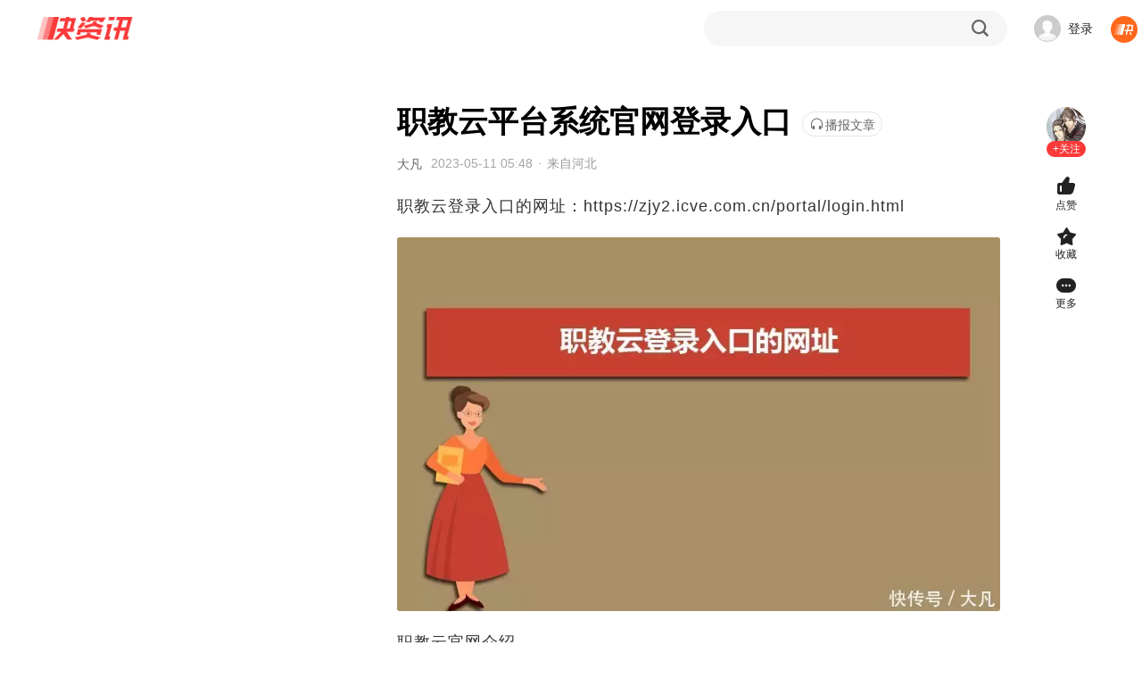

--- FILE ---
content_type: text/html; charset=utf-8
request_url: https://www.360kuai.com/pc/9d5cfdf669506bfdd?cota=3&kuai_so=1&tj_url=kzx_doc&sign=360_57c3bbd1&refer_scene=so_1
body_size: 19586
content:
 <!DOCTYPE html PUBLIC "-//W3C//DTD XHTML 1.0 Transitional//EN" "http://www.w3.org/TR/xhtml1/DTD/xhtml1-transitional.dtd"> <html lang="zh-CN" class=""> <head> <script>
    window.pageStartLoadTime = Date.now();
  </script>  <meta charset="UTF-8"> <meta name="viewport" content="width=device-width, initial-scale=1.0"> <title> 职教云平台系统官网登录入口_【快资讯】 </title> <meta http-equiv="X-UA-Compatible" content="IE=edge"> <meta name="Keywords" content="快资讯，新闻资讯应用，头条，热点，科技，娱乐，健康，时尚，家居，教育，旅行，两性，美食，星座，阅读，个性化新闻"> <meta name="Description" content="职教云登录入口的网址：https://zjy2.icve.com.cn/portal/login.html职教云官网介绍职教云官网，也有称职教云mooc学院官网、职教云app、职教云网址、职教云登录入"> <meta name="renderer" content="webkit"> <link rel="preconnect" href="https://m.look.360.cn" crossorigin /> <link rel="preconnect" href="https://papi.look.360.cn" crossorigin /> <link rel="preconnect" href="https://api.look.360.cn" crossorigin /> <link rel="preconnect" href="https://u.api.look.360.cn" crossorigin /> <link rel="dns-prefetch" href="https://m.look.360.cn" /> <link rel="dns-prefetch" href="https://api.look.360.cn" /> <link rel="dns-prefetch" href="https://papi.look.360.cn" /> <link rel="dns-prefetch" href="https://u.api.look.360.cn" /> <link rel="manifest" href="/manifest-detail.json"> <link rel="shortcut icon" href="https://p5.ssl.img.360kuai.com/t013ed96d9c4cf74064.png" type="image/x-icon" /> <meta name='360_ssp_verify' content='16ee400416b68f0acd12fe993e71bb4c' /> <meta name="og:release_date" content="2023-05-11 13:48:41" /> <meta property="og:type" content="news" /> <meta name="referrer" content="origin-when-cross-origin"> <meta property="og:title" content="职教云平台系统官网登录入口" /> <!--2025全量！--> <link rel="stylesheet" href="https://s0.ssl.res.360kuai.com/static/4122be73d30d4739/css/detail2025/detail2025.css">  <!-- <link rel="stylesheet" href="/static/css/qhcs.css" > --><style>li.emoji-item:nth-child(15){display:none!important;}</style> <script>
   (function () {
      var ua = window.navigator.userAgent;
      var isIE = (ua.indexOf('MSIE ') > -1) || (ua.indexOf('Trident/') > -1);
      if (isIE) {
          var script = document.createElement('script');
          script.src = 'http://s8.qhres2.com/!2c4d7998/no-support-ie.js';
          document.head.appendChild(script);
      }
  }) ();
</script>  <script>
  window.ENV = window.ggconfig = {"waterFall":"YySoEF","detailRecommend":"qsdVZV","indexRecommend":"8yLvE8","detail_aside_gg_2":"2KQszu","comment_bottom_gg":"dusOBv_1999227","detail_aside_gg_3":"xW7yoY_2013341","detail_aside_gg_4":"h0W0wW","detail_aside_gg_1":"jDAIfk_2013324","detail_comment_top_gg1":"GK3G9I_2343086","detail_comment_top_gg":"mGvOif_2343087","home_aside_gg_3":"JucSwF","home_aside_gg_2":"gsCJHA","news24":"","detail_aside_gg_5":"V8VJcw","comment_gg":"","detail_content_top_gg":"GuKwSv_2064424","detail_pic_gg":"","btc":"SDYzsK","new_home_waterFall":"JFE0mB","new_home_news24":"","new_home_indexRecommend":"8yLvE8","new_home_aside_gg_2":"gsCJHA","show_pic_gg":false,"waterfall_gg_n":{"detail":{"START":1,"STEP":2},"home":{"START":1,"STEP":2},"ndetail":{"START":1,"STEP":2}},"new_home":true,"webp":true,"new_detail_waterFall":"hHI0ZV","new_detail_news24":{"id":"WPU6sr","row":8,"col":3,"pos":[2,4,6,8,10,12,14,16,18,20,22,24],"style":"col3"},"relate_gg":{"id":"nnfNe7","pos":[1,3,5,7,9,11,13,15,17,19,21,23]},"popup_gg":"oDRR2M","content_title_gg":"Uzm2KI","comment_bottom_js_gg":"","detail_bottom_left_gg":"l4BNih_2343091","detail_bottom_right_gg":"0bauCf_2343090","ndetail":true,"content_bottom_one_js":true,"comment":false,"hide_relate_news":false,"news24_recommend_exchange_position":true,"detail_pic_gg_2":"","btn_refresh_pos":"middle","all_people_see_gg":"X14dQX","author_bottom_all_people_see":false,"bucket":41,"no_comment_qid":["2779554476","543137957","3326338591","2954800951","3313478490","2546932519","1504258537","275197215","2761082137","301573331","3257002690","3279522607","634966752","3106449430","2990241891","2746995686","3188483572","3167140785","49314874","3392303953","1492342404","3421586644","1048159423","3078897648","3276037691","3297863955","3341469807","3341470128","3341469808","3341470129","3341469809","3341470130","3341469810","3341469811","3341470132","3341469812","3341470135","3341469813","3341470136","3341469815","3341470137","3341469816","3341470138","3341470139","3341470131","3341469817","3218292775","3338297504","3314592265","3227644693","3227644692","3227262706","2742896909","3484935845","3482734932","3167140785","3066608074","1031691957","3066578758","3066582206","3066578759","2828119120","192806974","3054216516","3054169582","3313478490","3129861548","3129860269","3129853219","3129853218","3129853217","22053991","3099609682"],"detail_bottom_ad_showid":"mDT5or","footer_ad":{"id":"gsi9AM","weekend":3,"weekday":3,"weekdayInterval":1800,"weekendInterval":1800},"cmt_list_gg_showid":"vS9eaD","mini_video_like_guide_B_open":false,"detail_comment_gg_insert_step":3,"mini_video_mid_right_info_flow_adv":{"id":"ujAL7C","start":0,"step":3},"article_top_window_ad":"","home_festival_end_time":1759939200000,"home_festival_page_body_bg_color":"#C13020","mini_video_end_loop_n":3,"home_festival_page_body_bg_normal_new_version":"https:\/\/p4.ssl.img.360kuai.com\/t110b9a93014d9ef1b037a5b4b7.png","hide_author_card":true,"home_festival_page_body_bg_small":"https:\/\/p4.ssl.img.360kuai.com\/t110b9a9301182868f784ece05d.png","bg_wall_gg":"gtos8Q","detailv9_float_btn_qrcode_show":true,"detailv9_float_btn_qrcode_gg_id":"cps6Hc","detail11_gg_reward_video":{"showid":"VGo9bs","start":"0","step":"2","reward_video_articles":"9b2df56c54e563220,9336a944441417dfc,92efdc1e3a5cc9d25,","show_other_gg":true},"story_chapter_gg_id":"HTH0JS","story_detail_gg_middle":{"ggPos":299,"ids":[{"id":"9hsQmN","type":2}]},"playlet_vip_pay_btn_tag_jx":"\u9650\u65f6\u7279\u60e0","playlet_vip_hot_pay_btn_tag_jx":"\u9650\u65f6\u7279\u60e0","playlet_right_panel_vip_btn_jx":"\u65b0\u5ba20.01\u5143\u9886\u4f1a\u5458","story_vip_btn_tag":"https:\/\/p1.ssl.img.360kuai.com\/t016fe38600d7473715.png","member_btn_text":"\u4f1a\u5458\u514d\u8d39\u7545\u8bfb","story_key_tip":"","story_float_gg":"right","playlet_ad_sdk_rtb_showid":"pC4uNA","env_playlet_free_interval_ad_147":{"showid":"yUraRi","times":[30],"startIndex":2,"step":3},"story_pc2code":"0","mini_video_cpc_category_mask":["\u56fd\u5185","\u56fd\u9645","\u4e24\u4f1a","\u4e60\u8fd1\u5e73","\u674e\u514b\u5f3a","\u519b\u4e8b"],"waterfall_insert_text_ad":true,"mini_video_detail_lead_gg":"","detail_version":2025,"mini_video_adv_sdk":true,"zmtkch_gg_showid":"","popup_gg_show_num":3,"silent_popup_page":"artical_detail_new | artical_2025","playlet_loginAndPay_miniprogram":true,"vip_card_new_icon":true,"story_vip_tip":"\u4f1a\u5458\u4f4e\u81f30.18\u5143\/\u5929","event_fullscreen_modal_gg":"J6tceR","home_festival_page_body_bg_normal":"https:\/\/p4.ssl.img.360kuai.com\/t110b9a93014d9ef1b037a5b4b7.png","home_festival_page_body_bg_small_new_version":"https:\/\/p4.ssl.img.360kuai.com\/t110b9a9301182868f784ece05d.png","home_festival_page_header_bg":"https:\/\/p4.ssl.img.360kuai.com\/t110b9a9301e2766f35474a25a9.png","mini_video_mp_popup_count":400,"home_festival_start_time":1759248000000,"story_detail_pic_middle":{"ggPos":400,"id":"1yixnQ","type":2},"novel_allBooks_newSubs":["2023-09-05","2023-09-20"],"myw_101_free_playlet_ad_showid":"SvTs9g","nexttuji_rightcontent_bottomgg":{"id":"pqTj6M","pos":{"START":1,"STEP":2}},"myw_101_free_playlet_ad_step_config":{"step":0,"start":1},"tuji_popup_gg":"","nexttuji_contentcard_lastpage_bgg":"cZE9kD","cityListConfig":{"START":0,"STEP":1,"INSERT":3,"MLIST_N":6},"zmt_ids_hide_ad":"3302247673,2415787,3364206392,1354105053,3295455720,3293779821","zmt_brand_data_hide":true,"webp_quality":60,"videodetail_append_data":true,"video_play_time":"10|120","video_play_showid":"fiwwrV","video_pause_showid":"xW5F2a","video_detail_left_showid":"qACzf4","game_top_ad":false,"video_detail_left_ad_config":"2|2","detail_video_relate_next":true,"detail_v9_bottom_zan":true,"detail_v9_behaviour_beat":true,"tuji_detail_top_pos_ads":"","article_text_gg_pos":[0,2,4,6,8,10,12,14,16,18,20],"detail_middle_bar_ad":{"start":1603209600000,"end":1605110400000,"bigimg":"https:\/\/p3.ssl.img.360kuai.com\/t015a7be191b2a4fcd6.png","bigimghover":"https:\/\/p1.ssl.img.360kuai.com\/t0122fca7efa28ae2d3.png","smallimg":"https:\/\/p3.ssl.img.360kuai.com\/t0116ec621ae732e104.png","smallimghover":"https:\/\/p2.ssl.img.360kuai.com\/t019fb8ee4185653819.png","bubble":"https:\/\/p5.ssl.img.360kuai.com\/t01330defe20c248273.png","url":"https:\/\/s.click.taobao.com\/tbilHvu"},"tuji":true,"detail_behaviour_beat":true,"novel_fullscreen_ad":{"showid":"6SCp5d","timesPerDay":2,"time":10,"stepTime":3},"topic_v2":true,"detail11_gg_popup_showid":"MnMQG9","silent_popup_bigcard_ad_showid":"TP3Ha2","enable_newtype_recom_mlist_in_home":true,"show_short_anime_homepage_banner_swiper":true,"short_anime_tabs_list":[{"title":"\u6f2b\u5267\u70ed\u64ad\u699c","playC":"mjbaokuanju","card_style":"v:intro","icon":"https:\/\/p2.ssl.qhimg.com\/t110b9a9301e50bca65ff445151.png"},{"title":"\u4eba\u6c14\u65b0\u756a","playC":"mjnew","card_style":"v:intro","icon":"https:\/\/p0.ssl.qhimg.com\/t110b9a9301b85d9270e9727f98.png"},{"title":"\u9ad8\u5206\u7cbe\u9009","playC":"mjrecommend","card_style":"v:intro","icon":"https:\/\/p3.ssl.qhimg.com\/t110b9a9301ecfa52da44054b7a.png"},{"title":"\u8868\u60c5\u5305\u5267\u573a","playC":"mjbiaoqingbao","card_style":"v:intro","icon":"https:\/\/p5.ssl.qhimg.com\/t110b9a9301aacbde5ae5ecf3b5.png"}],"comment_topic_v2":false,"my360kancom":true,"moyuwan_hide_comment_list":["9fa63ccb18b1a515e",""],"launch_home_signs":["360_8750149e"],"comic_bottom_right_gg":"CyqDDv_2360749","launch_novel_entry_jump_tag":["nxscvrT0"],"comic_bottom_left_gg":"HuEL5r_2360748","mini_video_comment_open":true,"playlet_duration_video_ad_is_scaled":false,"live_recommended_list_channel_map":{"3703689":"yuebing_video","3703691":"yuebing_video","3703693":"yuebing_video"},"attention_card":4,"live_enable_zan":false,"story_chapter_gg_timer":10000,"novel_vip_single_btn":true,"footer_yy_ad_enable":false,"novel_small_screen_close_sidebar":true,"video_playlet_orientation_auto_fit_channels":["wangyinxuexgzgh","moriweijidiyijv","moriweijidierjw","moriweijidisanjy","aiyijinshi","anheixiyou","quanqiuzhisxjybb","neixienianwsqdaq","yujiesuoyaoju","dubuxiaoyao","zuiqiangshengji","wuzhishanzhifrp","wobuguoshigedljx","tingdaosyxswdzy6","shenyiwokygzctx","woyiwaiqulesfqj","wozaimosgzsswsfl","zsbljjhglzhhfl","yssjtmxwfcwxtmbd","daoftgwjrzslsw9","ybxylypdwzccfld2","fuyoubaojianyuan","wujiabaodhwjcwsf","morijldxsjnsc","moshijihanbfznys","morishengcunfaze","guizeguaitanhyzx","moshilailsyqyds9","bingfzskjjxsjyn","qinglongjue","tiandiqianzhuang","chonghuifuyunbqq","shuwanzhongsj","wozidengxtjtdyj","wozidengxtjtdej","cygdxtdwkkcrdyj","cygdxtdwkkcrdej","taozhiyaoyat","taozhiyaoyaodie5","taozhiyaoyaodis1","cpmrhwkypfjldy0","ybxylypdwzccfld2","stdhcgdwkxtcqcxy","stdhcgdwkxtcqcx9","stdhcgdwkxtcqcx8","zhongshengdmrqyt","susheguizeguait","chuanyd7ndydwfzm","aihuixiaoshf","juwubang","linxiaobaochuan","gaizaoxiaomowang","taoliguiyuaq","maicaijinghur","woyonghedanlaixm","liqingfengcyzl"],"nexttuji_leftflow_gg":{"id":"jMw7fG","pos":{"START":1,"STEP":3}},"novel_read_left_top_sdk_ad_showid":"UVDOUW","subscribe":true,"ngw_vip_data":" { tip: '\u4f1a\u5458\u4f4e\u81f30.24\u5143\/\u5929', money: 0.24 }","author_card_ad":false,"v6detail_author_list":[{"author_ids":["3499720553"],"blocks":["ad"],"showid":"JU4cS1"}],"author_page_miniVideoTabV2_switch":true,"author_page_videoTabV2_switch":true,"novel_reader_recflow_new_window":true,"tx_h5_live_dispaly_comment_entry":false,"tx_tencent_ad_report_config":{"limit":0,"probability":0.83},"silent_popup_ad_position":"1-6-8-14","comic_detail_waterFall":{"id":"rDthE4","START":1,"STEP":3},"novel_reader_show_rec_flow":true,"mini_video_activity_config":{"mobile":{"bgSrc":"https:\/\/p5.ssl.qhimg.com\/t110b9a9301d384867e21e4d32c.png","bottom":352,"size":275,"background":"#EC3B3B"},"pc":{"bgSrc":"https:\/\/p4.ssl.qhimg.com\/t110b9a93016a0e36466ba0372a.png","bottom":352,"size":275,"background":"#EC3B3B"}},"crypto":true,"novel_vip_modal_banner":true,"cmt_list_gg_type":"new","footer_ad_type":"v3","footer_ad_v3_conf":{"pos":"center","time":10},"content_title_quene_gg":false,"detail_flow_related":true,"detail_follow_zmtlist":true,"detail_left_float_gg_nohide":true,"comment_at_robot_list":[{"nickname":"\u5feb\u5f6a\u54e5","qid":"3486917028","extra_name":"\u5927\u54e5\u4e13\u603c\u73bb\u7483\u5fc3"},{"nickname":"\u5feb\u5c0fpa","qid":"3455439929","extra_name":"\u4eba\u95f4\u6e05\u9192\u5927\u5973\u4e3b"},{"nickname":"\u5feb\u68a6\u59d0","qid":"3486917042","extra_name":"\u6700\u6696\u5fc3\u7684\u5927\u59d0\u59d0"},{"nickname":"\u5feb\u963f\u8870","qid":"3490120478","extra_name":"\u7b49\u7231\u7684\u5b64\u5355\u5b85\u7537"},{"nickname":"\u5feb\u8001\u80e1","qid":"3486917026","extra_name":"\u6b63\u80fd\u91cf\u8bc4\u8bba\u5458"}],"detail_comment_gg_insert_start":2,"microblog_first_detail_kaitong":false,"shop_home_categories":[{"c":"jingxuan","name":"\u7cbe\u9009"},{"c":"jueduihaojia","name":"\u7edd\u5bf9\u597d\u4ef7"},{"c":"jiajujiazhuang","name":"\u5bb6\u5c45\u5bb6\u88c5"},{"c":"shipinshengxian","name":"\u98df\u54c1\u751f\u9c9c"},{"c":"jiayongdianqi","name":"\u5bb6\u7528\u7535\u5668"},{"c":"fushixiebao","name":"\u670d\u9970\u978b\u5305"},{"c":"yundonghuwai","name":"\u8fd0\u52a8\u6237\u5916"},{"c":"gehuhuazhuang","name":"\u4e2a\u62a4\u5316\u5986"},{"c":"muyingyongpin","name":"\u6bcd\u5a74\u7528\u54c1"}],"detail_top_nav_yyconfig":{"icon":"https:\/\/p3.ssl.qhimg.com\/t01f8f435f66582d168.png","name":"\u70ed\u5267","pos":4,"url":" https:\/\/www.360kuai.com\/Mvideo\/duanju","tagIcon":""},"shop_home_banner":["https:\/\/p1.ssl.img.360kuai.com\/t110b9a930121bda1437f2901f9.png"],"detail_tuji_attention_tooltip":true,"microblog_first_detail_scroll_toast_vip":true,"novel_xcx_code_left":true,"novel_code_active_tip":{"normal":"https:\/\/p0.qhimg.com\/t11098f6bcd49784a695029160b.png","dark":"https:\/\/p0.qhimg.com\/t11098f6bcde50db004fdd017d4.png"},"economic_channel_ad":{"start":"1603123200000","end":"1603987200000","img_src":"https:\/\/p0.ssl.img.360kuai.com\/t0117de56eda8c11d66.jpg","url":"https:\/\/c.ssp.360.cn\/t?type=19&pub=1153552_899282_2380668&cus=0_0_0_20414_0&url=http%3A%2F%2Fwww.xafy.edu.cn%2F"},"microblog_rightTopPayGuide_config":{"backgroundImg":"https:\/\/p4.ssl.img.360kuai.com\/t110b9a930173c973a617a7db72.png","buttonImg":"https:\/\/p4.ssl.img.360kuai.com\/t110b9a930149649f214a4cea79.png","text":"\u7279\u60e0\u597d\u7269\u9886\u5238\u4eab\u4f4e\u4ef7","link":"https:\/\/www.360kuai.com\/pc\/shop"},"detail_zmtlist_card":true,"detailv9_full_screen_zan":true,"localCity_activity_btn":"\u6233\u4e00\u4e0b","detailv9_show_new_live":true,"novel_copyright_code":true,"short_drama_tabs_list":[{"title":"\u70ed\u64adTOP\u699c","playC":"djbaokuanju","card_style":"v:intro","icon":"https:\/\/p2.ssl.qhimg.com\/t110b9a9301e50bca65ff445151.png"},{"title":"\u8d85\u524d\u70b9\u64ad","playC":"dj_fufeinew","card_style":"v:tag\u00a0+\u00a0intro","icon":"https:\/\/p0.ssl.qhimg.com\/t110b9a9301b85d9270e9727f98.png"},{"title":"\u5dc5\u5cf0\u699c","playC":"new_dj_dianfeng","card_style":"v:tag\u00a0+\u00a0intro","icon":"https:\/\/p3.ssl.qhimg.com\/t110b9a9301ecfa52da44054b7a.png"},{"title":"\u514d\u8d39\u4e13\u533a","playC":"txdj_vip","card_style":"v:tag\u00a0+\u00a0intro","icon":"https:\/\/p5.ssl.qhimg.com\/t110b9a9301aacbde5ae5ecf3b5.png"}],"emoji_show":true,"show_short_drama_homepage_banner_swiper":false,"short_drama_homepage_menus":[{"name":"\u5168\u90e8\u5267\u96c6","playC":"all","bg":"https:\/\/p4.ssl.img.360kuai.com\/t110b9a930144c69c36db703b3c.png"}],"home_feedback_entry":true,"novel_vip_auto_show":true,"jifen_logout_task_gg_id":"bZ51LJ","detail11_page_qrcode_config":{"all":"1"},"jifen_task_game_gg_id":"eYTUxa","playlet_ad_sdk_insert_step":0,"jifen_task_gg_id":"Pvelvc","detailv9_audio":true,"kuaichuanhao_menu":false,"kzx_base":"1.3.11","ip_show":true,"left_flow_refresh_topbar":300,"level_update_modal_show":true,"login_user_info":"v2","mini_video_default_muted":true,"mini_video_detail_card_dmfd_switch":true,"mini_video_detail_mouse_wheel":true,"mini_video_duan_install_silent":true,"mini_video_duan_laxin_switch":{"open":true,"status":[1]},"mini_video_mid_right_operate_adv":{"open":true,"cardRetract":300,"sourceC":""},"mini_video_error_stat_switch":true,"mini_video_feed_navigation":true,"mini_video_immersive_switch":true,"mini_video_no_poster":true,"playlet_overlay_countdown_duration":10,"mini_video_init_video_show_compilation":true,"playlet_play_end_countdown_duration":5,"playlet_interval_video_ad_is_scaled":false,"video_ad_sdk_countdown_duration":10,"playlet_middle_ad_play_rule_147":{"head_no_ad_count":1,"step":0},"mini_video_origin_navigation":true,"mini_video_red_packet":{"icon":"https:\/\/p1.ssl.img.360kuai.com\/t01e080201955be0d10.png","text":"\u6d77\u91cf\u77ed\u5267\u514d\u8d39\u770b\uff0c\u5c3d\u5728\u751c\u867e\uff01>","textColor":"red","target":"https:\/\/www.360kuai.com\/mvideo\/duanju"},"mini_video_init_show_collect_tag":true,"mini_video_right_panel_fetch_n":{"collectTag":20,"author":20},"mini_video_init_show_commerce":true,"mini_video_right_panel_loop_open":{"collectTag":true,"author":true},"mini_video_init_video_show_playlet":true,"mvideo_home_menu":[{"name":"\u793e\u4f1a","color":"","tag":"","c":"sv_social","icon":"https:\/\/p0.ssl.img.360kuai.com\/t0126aaa473d4d0ef55.png"},{"name":"\u5a31\u4e50","color":"","tag":"","c":"sv_entertainment","icon":"https:\/\/p4.ssl.img.360kuai.com\/t01bb1b4d8065f7f4fe.png"},{"name":"\u5f71\u89c6","color":"","tag":"","c":"sv_movieNtv","icon":"https:\/\/p5.ssl.img.360kuai.com\/t01f2903f727ba08a7e.png"},{"name":"\u641e\u7b11","color":"","tag":"","c":"sv_funny","icon":"https:\/\/p0.ssl.img.360kuai.com\/t0122be350020ce48b4.png"},{"name":"\u840c\u5ba0","color":"","tag":"","c":"sv_animal","icon":"https:\/\/p0.ssl.img.360kuai.com\/t01ab75cf0cd70aa50a.png"},{"name":"\u989c\u503c","color":"","tag":"","c":"sv_fashion","icon":"https:\/\/p0.ssl.img.360kuai.com\/t017d6a97616adbf878.png"},{"name":"\u6e38\u620f","color":"","tag":"","c":"sv_games","icon":"https:\/\/p0.ssl.img.360kuai.com\/t013dc34abe96a6db7b.png"},{"name":"\u52a8\u6f2b","color":"","tag":"","c":"sv_animation","icon":"https:\/\/p4.ssl.img.360kuai.com\/t0190e8d34c0e4890a0.png"},{"name":"\u7f8e\u98df","color":"","tag":"","c":"sv_food","icon":"https:\/\/p2.ssl.img.360kuai.com\/t01c7f0cc57fa80921f.png"},{"name":"\u5065\u5eb7","color":"","tag":"","c":"sv_health","icon":"https:\/\/p2.ssl.img.360kuai.com\/t01c40083b7307d9c8c.png"},{"name":"\u79d1\u666e","color":"","tag":"","c":"sv_knowledge","icon":"https:\/\/p1.ssl.img.360kuai.com\/t01938d8a51d3948507.png"},{"name":"\u624d\u827a","color":"","tag":"","c":"sv_accomplishment","icon":"https:\/\/p5.ssl.img.360kuai.com\/t016a3f713c6f4dd977.png"},{"name":"\u840c\u5a03","color":"","tag":"","c":"sv_baby","icon":"https:\/\/p0.ssl.img.360kuai.com\/t015a277dccc35cdc05.png"},{"name":"\u7efc\u827a","color":"","tag":"","c":"sv_varietyshow","icon":"https:\/\/p1.ssl.img.360kuai.com\/t0148ecb1289effb127.png"},{"name":"\u7edd\u6d3b","color":"","tag":"","c":"sv_trick","icon":"https:\/\/p3.ssl.img.360kuai.com\/t01150bd2b7e46e63ce.png"},{"name":"\u5065\u8eab","color":"","tag":"","c":"sv_fitness","icon":"https:\/\/p4.ssl.img.360kuai.com\/t012659cfc826698de9.png"}],"mini_video_like_guide_A_open":true,"mini_video_menu":[{"name":"\u7206\u70b9","color":"","tag":"","c":"2_safe_video_new","icon":"https:\/\/p0.ssl.img.360kuai.com\/t01fb59e599a773d1c7.png"},{"name":"\u641e\u7b11","color":"","tag":"","c":"sv_funny","icon":"https:\/\/p5.ssl.img.360kuai.com\/t0175486b4bd27b4677.png"},{"name":"\u5f71\u89c6","color":"","tag":"","c":"sv_movieNtv","icon":"https:\/\/p5.ssl.img.360kuai.com\/t01d03e5f154f45491a.png"},{"name":"\u989c\u503c","color":"","tag":"","c":"sv_fashion","icon":"https:\/\/p5.ssl.img.360kuai.com\/t018df9ddcf00dfe91f.png"},{"name":"\u52a8\u6f2b","color":"","tag":"","c":"sv_animation","icon":"https:\/\/p4.ssl.img.360kuai.com\/t0108a6cf32f43b1cd8.png"},{"name":"\u6e38\u620f","color":"","tag":"","c":"sv_games","icon":"https:\/\/p4.ssl.img.360kuai.com\/t01971e5595957186eb.png"},{"name":"\u7f8e\u98df","color":"","tag":"","c":"sv_food","icon":"https:\/\/p4.ssl.img.360kuai.com\/t016f49f7f082631143.png"},{"name":"\u840c\u5ba0","color":"","tag":"","c":"sv_animal","icon":"https:\/\/p0.ssl.img.360kuai.com\/t012524284e86064344.png"},{"name":"\u793e\u4f1a","color":"","tag":"","c":"sv_social","icon":"https:\/\/p4.ssl.img.360kuai.com\/t013f750c8337faacf7.png"},{"name":"\u5a31\u4e50","color":"","tag":"","c":"sv_entertainment","icon":"https:\/\/p5.ssl.img.360kuai.com\/t010be0784c5b455f9e.png"},{"name":"\u5065\u5eb7","color":"","tag":"","c":"sv_health","icon":"https:\/\/p2.ssl.img.360kuai.com\/t01c40083b7307d9c8c.png"},{"name":"\u79d1\u666e","color":"","tag":"","c":"sv_knowledge","icon":"https:\/\/p1.ssl.img.360kuai.com\/t01938d8a51d3948507.png"},{"name":"\u624d\u827a","color":"","tag":"","c":"sv_accomplishment","icon":"https:\/\/p5.ssl.img.360kuai.com\/t016a3f713c6f4dd977.png"},{"name":"\u840c\u5a03","color":"","tag":"","c":"sv_baby","icon":"https:\/\/p0.ssl.img.360kuai.com\/t015a277dccc35cdc05.png"},{"name":"\u7efc\u827a","color":"","tag":"","c":"sv_varietyshow","icon":"https:\/\/p1.ssl.img.360kuai.com\/t0148ecb1289effb127.png"},{"name":"\u7edd\u6d3b","color":"","tag":"","c":"sv_trick","icon":"https:\/\/p3.ssl.img.360kuai.com\/t01150bd2b7e46e63ce.png"},{"name":"\u5065\u8eab","color":"","tag":"","c":"sv_fitness","icon":"https:\/\/p4.ssl.img.360kuai.com\/t012659cfc826698de9.png"}],"novel_detail_gg_bottom_id":[{"type":0,"id":"19cZRn"},{"type":1,"id":"8CfGTb"},{"type":2,"id":"v1VxfU"}],"mini_video_qcms_split":"","novel_detail_gg_middle_id":[{"type":0,"id":"wcRnOl"},{"type":1,"id":"VX65KY"},{"type":2,"id":"LQJSu4"}],"mini_video_loop_next_animate":true,"novel_detail_hot_recommend_show":true,"p2pvideo":true,"pendant_interactive_gg":"","playlet_glist_abcode":"d","playlet_unlogin_charge":true,"popup":"","preview_pic_mode":true,"quc_random_switch":true,"detail_article_footer_main_mode":"'youlike'","detail_bottom_lazy_img":true,"detail_toolbar_has_zmt":true,"aaa":"LKXLKXLKX","story_gg_detault":{"img":"https:\/\/p4.ssl.qhimg.com\/t01b38d5d6cbff89b15.jpg","url":"https:\/\/fun.360.cn\/playgame?gameId=613&ad_source=iaa&srcid=jifen&djsource=QoeUEX","title":"\u4e0d\u6015\u624b\u6b8b\uff0c\u6d3e\u5bf9\u8d85\u8f7b\u677e \uff01\u5feb\u6765\u548c\u4f60\u7684\u642d\u6863\u4e00\u8d77\u75af\u72c2\u4e71\u6597\u5427\uff01"},"author_page_chosenTab_switch":true,"story_paycode":true,"story_tips":{"backgroundFeature":true,"dateRange":18},"story_version":2,"story_vip_list":"P01221020b12b2e,P012210222787cb,P01221027e22cb9,P012208059caaf7,P01221027022f30","cube_force_purphv":"QnCaKiS68Hn\nQnCGdNvD3jd","switch_new_video_detail":true,"topicv2_task_area":true,"tuji_black_sign":"360dh\n360_0de6261f\n360_8910f42c\n360_2b4058b3\n360_fc624efc\n360_fcf5961b\n360_3aa2b959\n360_e39369d1\n360_7bc3b157\n360_57c3bbd1\n360_6aa05217\n360_df5d7b7e\nbaike\n360_1208a660\n360_6d00629c\n360_d838ecb6\n360_79aabe15\nlook  \n360_aa58bd32\n360_a9931de8\n360_46b9a0ef\n360_684394a8\n360%5F684394a8\n360_cf71a426\n360_edf2f6aa\n360_205bc453\n360_5469fded\n360_802c86e3\n360_e26c9522\n360_a0ab86ec\n360_08a937e6\n360_fe17ca07\npctab\n360_2f7f67d4\n360_d058a970\n360_06f984f8\n360_79cf27fd\n360_0ed9f8f8\n360_09801ce2\n360_101b1016\n360_21192782\n360_de5bc722\n360_b7497603\n360_7513f821\n360_e8841d4a\n360_3fbc9d35\n360_c58990f0\n\n\n","detail_top_banner":{"start":1603209600000,"end":1605110400000,"img":"https:\/\/p4.ssl.img.360kuai.com\/t013308206a2c408ae5.jpg","url":"https:\/\/s.click.taobao.com\/coIoJvu"},"tuji_scene9_ch_photoV2":true,"video_detail_content_ad_config":"3|3","detail_v9_next_button_style":{"width":140,"color":"FA3939","backgroundColor":"FFF2F2"},"video_detail_content_showid":"54OY98","detailv9_jifen_entry":true,"novel_audio_rest_control_time":1800,"float_video_dhlm":["artical_detail_new","personal_zmt","new_home","new_second"],"video_detail_left_ad_type":1,"detail_silent_popup":{"showid":"Xk0wT2","start":3,"ad_gap":"2-2","delay_minutes":1},"article_info":true,"silent_popup_video_ad_showid":"KV1CNq","mini_video_add_client_desk_top_open":true,"mini_video_add_client_desk_top_playnum":6,"detail_car_inquiry_modal":true,"video_player_after_gg_min_time":180,"article_text_gg":{"id":"P4Y89g","pos":[0,2,4,6,8,10,12,14,16,18,20]},"tuji_barrage_gg":"aFHDvx","detail_left_float_gg_showid":"NPuArM","content_bottom_showcase_gg":"c2kbYM","video_player_after_gg_countdown":1060010,"video_player_pause_gg":"YHKAry","hide_content_font_feature":true,"detailV9_flow_top_single_pic_adv_showid":"sr1aQn","new_detail_waterFall_searchad":"s3bfc48c999","video_player_after_gg":"u6bTCG","mini_video_init_adv_qrcode":true,"mini_video_init_adv_marketing":true,"mini_video_new_adv_pos":{"start":1,"limit":3},"mini_video_ad_click_area_full_screen":false,"mini_video_open_new_adv_pos":true,"mini_video_cpc_video":{"id":"7UvkZg","showRBCard":false,"count":10},"mini_video_detail_pmp_gg":{"id":"MUzlRa","pos":{"START":1,"STEP":[4,4,4,4]},"newPos":{"startPos":50,"newStep":[3,4,3]}},"mini_video_adv_expe_param":"","ndetail_tuji_switch":false,"mini_video_search_box_rolling_test":true,"mini_video_has_search_box":true,"mini_video_search_box_carsouel":"like","mini_video_search_box_new_style":true,"vip_360":false,"sign":"360_57c3bbd1"};
  if(!window.ggconfig.kzx_base){
    window.ggconfig.kzx_base = '1.2.1'
  }
  if(!window.ggconfig.kzx_base_ad){
    window.ggconfig.kzx_base_ad = '0.0.4'
  }
  if(window.ggconfig.hide_relate_news) {
    // 相关新闻不显示的话底部广告不显示
    window.ggconfig.detail_bottom_left_gg = '';
    window.ggconfig.detail_bottom_right_gg = '';
  }
  
</script> <style>html.gray{filter:progid:DXImageTransform.Microsoft.BasicImage(grayscale=1);filter:grayscale(1);-webkit-filter:grayscale(1);}</style> <!--[if lt IE 9 ]> <script src="//s.ssl.res.360kuai.com/baomitu/es5-shim/4.5.10/es5-shim.min.js"></script> <script src="//s.ssl.res.360kuai.com/baomitu/es5-shim/4.5.10/es5-sham.min.js"></script> <script src="//s.ssl.res.360kuai.com/baomitu/json3/3.3.2/json3.min.js"></script> <script>
  (function () {
  	var e = "article,aside,footer,header,hgroup,nav,section,time".split(','),i = e.length;
  	while (i--) {document.createElement(e[i])}
  })();
  </script> <style type="text/css" media="screen">article,aside,footer,header,hgroup,nav,section{display:block;}</style> <![endif]--> <script>
    window.__pcurl_init_params__ = "url=9d5cfdf669506bfdd&cota=3&kuai_so=1&tj_url=kzx_doc&sign=360_57c3bbd1&refer_scene=so_1&city=local_&hdr_str=%E9%83%BD%E6%9F%8F%E6%9E%97%7C&hdr_code=0&gw_city_code=&province=&abtest=%7Cyk%3D&abcity=&abyk=";
  </script> </head> <body> <script type="text/javascript" src="//s0.ssl.res.360kuai.com/static/a3ba716a3aa5b6a3.js" crossorigin></script> <div id="app">  </div>  <script src="https://s0.ssl.res.360kuai.com/static/53fee59030c4d4df/js/lib/jquery-1.9.1.min.js"></script> <script src="https://s0.ssl.res.360kuai.com/static/66e9d67a3ffbdcc9/js/lib/jquery-cookie.js"></script> <script src="https://s0.ssl.res.360kuai.com/static/c5d94858aec363e8/js/lib/base64.min.js"></script> <!-- 红包雨 --><div class="front-view" id="doc-view-front"></div> <script>
    var cangbaoRedbagConfig = {};
    var festival_cangbao_v1_show = new Date() - localStorage.getItem('festival_cangbao_v1_show_last_time_v2') < 24 * 60 * 60 * 1000 || false;
    if (!festival_cangbao_v1_show && window.ggconfig.detail_redbags_rain_ads && window.ggconfig.detail_redbags_rain_ads.show) {
      cangbaoRedbagConfig = {
        isOn: 1,      //1开，0关
        startTime: new Date('2020/12/09 00:00:00'),   //开始时间
        endTime: new Date('2022/12/11 23:59:59'),     //结束时间
        cookie: 'festival_cangbao_v1',   //红包雨有效时间内只展示一次，冲量时可修改v1->v2
        rainStartTime: new Date('2020/12/11 00:00:00'),   //红包雨有效-开始时间
        rainEndTime: new Date('2022/12/11 10:30:59'),     //红包雨有效-结束时间
        url: window.ggconfig.detail_redbags_rain_ads.target,   //点击链接
        count: 12,   //红包雨个数
        rainRedbag: [window.ggconfig.detail_redbags_rain_ads.miniSkin],  //红包雨图片173*243
        fixRedbag: '',  //藏宝红包图片46*62
        lastRedbag: window.ggconfig.detail_redbags_rain_ads.bigSkin,
        lastRedbagStopTimeout: 3600,  //最后大红包强制掉落多久后停止, 不强制停止可设置为0
        lastRedbagStopTime: 3000,  //最后大红包强制停留多久, 不强制停止可设置为0
        duration: 7,  //单位：秒
        positions: []
      };
    }
  </script> <!-- end --> <script>
    window.addEventListener('load', () => {
      if ('serviceWorker' in navigator) {
        try {
          navigator.serviceWorker
          .register('/sw.js')
          .then(() => { console.log('Service Worker Registered success') });
        } catch (error) {
          console.log('Service Worker Registered failed');
        }
      } else {
        console.log('not support Service Worker')
      }
    });

    // todo: 调整location.search参数
    var qs = {};
		var searchParams = [location.search, window.__pcurl_init_params__].join('&').slice(1).split('&');
		for(var i = 0; i < searchParams.length; i++) {
      var params = searchParams[i].split('=');
      if(params.length !== 2) {
        continue;
      }
      params[0] = decodeURIComponent(params[0]);
      params[1] = decodeURIComponent(params[1]);
      qs[ params[0] ] = params[1];
    }

        window.uuid = "758ba64512cac9c7d5cd785a671deb4f";
    window.guestuid = "758ba64512cac9c7d5cd785a671deb4f";
        window.pageCheck = "1769485122|6fd903de53d1d4b961ea600fde91cf7a";
    window.sign = "360_57c3bbd1" || "look";
    window.djsource = "";
    window.refer_scene = "so_1";
    window.scene = "";
    window.tj_url = "kzx_doc";
    window.tmprtp = "";
    window.hsid = "b9ca1ca5a09ed55111b92e7f1b2653cc";
    window.rawurl = 'http://zm.news.so.com/5644b3b28101d6f1be4bbd6a66a5c47d' || '';
    window.whoami = 'artical_2025' || '';
    window.cur_page = '' || '';
    window.max_page = '' || '';
        window.__INITIAL_DATA__ = '\
ezJzZYN2bIQjOosjRHV1YXltIkp8InNidHVob4J6IkojZXR2Y3F1aX9vIjwjY39vdHVvdDI7IkxxPmx2OEA1Y2x2NkU2OWx2NHU6MWx2N{Y4Ymx2NXY2NWx2NUE3NWx2NUNmM2x2N{Y5NGx2N3Y2MWx2NUc1MGx2ZnYyYXh1dIB{OmwwXD97aokzLnlkdnUvY39uLnNvXD9xb4J1YXxdL3xwZ3lvLnh1bXw9XD9xPkxxPkxqbXchc4JkPWwjaIR1cEpdL2wwcEAvaX1oLkM3MHt2YXkvY39uXD9lbXZlXD9gX{YxXD91MEE6M{I4Y{djMnIzM3QyYUI{LodmYoA0c3l7ZU05MEB5NEk3XDJdL{49XD9xPkxxPmx2OEA1Y2x2NkU2OWx2NHU6MWx2NXI6OGx2N3Y2MWx2NHVkYmx2N3VkZExdL4A,PIA,XIU5MERkXIU3NUU6XIU1ZUkyXIU2Ykk5XIU4ZkUyXIVnZkBkXIU1ZUVnXIU3N{A6XIU4OXYxXIU5MERkXIU3NUU6XIU1ZUkybX9wY2x2NXI3Nmx2OUY3Mmx2NXI6OGx2N3Y2MWx2M{AxMWx2OEA1Y2x2NkU2OWx2NHU6MXFxcGx2M{AxMWx2OEA1Y2x2NkU2OWx2NHU6MWx2N3Y2MWx2NUc1MGx2M{AxMWx2OEA1Y2x2NkU2OWx2NHU6MWx2N{Y4Ymx2NXY2NWx2NUE3NWx2NUNmM2x2NXI3Nmx2N{UyZn1wb3NddUU1OHNddUgxNHNddUY2NUlddURmOUFddURmMHJddUhnN3RddUMxMEJddUgxNHNddUY2NUlddURmOUFddUVjOUhddUdnNUFddXZnMEh7aokzLnlkdnUvY39uXIVnZkA6XIU6NnI3XIU2Y{VmXIU1ZUhmXIU6YXQ5XIU4YkQ6XIU3NUU6XIU5MHIzXIU2MXZiXIU4MkQ5XIU4OUNmXIU3N{[base64]/[base64]/c3JjPTM2MGt1YWkiLCJuYW1lIjoiXHU2NDFjXHU3ZDIyIiwic3RhdHVzIjoic2hvdyIsIndpZGUiOiIwIiwic2tpcF91cmwiOiIiLCJyZWQiOiIwIn0seyJjIjoiaHR0cHM6XC9cL2RpdHUuc28uY29tXC8/[base64]/[base64]';
        // 透传 tj_ 开头的参数
    for(var k in qs) {
      if(k.indexOf('tj_') === -1) {
        continue;
      }
      window[k] = qs[k];
    }

    // abtest云控到真实云控的映射
    if (window.ggconfig.abtest === 'videodetail1') {
      window.ggconfig.videodetail_version = 1;
    }
  </script> <!-- 红包雨 --> <!-- end --> <script src="https://s0.ssl.res.360kuai.com/static/8d349e058fa05030/js/detail2025/vendors.dll.js" crossorigin></script> <script src="https://s0.ssl.res.360kuai.com/static/b3e14f5ae5c06e4a/js/detail2025/detail2025.js" crossorigin></script>  <script src="//static.mediav.com/js/mvf_gplus3.js"></script> <script defer async src="https://s0.ssl.res.360kuai.com/static/5e327e5aa8117875/js/mini-video/silentInstall.js" crossorigin></script> <script>
    (function(b,a,e,f,c,g,s){g=a.getElementsByTagName(e)[0];s=a.createElement(e);s.src="https://s0.ssl.res.360kuai.com/static/"+f+".js";s.async=!0;s.onload=c;g.parentNode.insertBefore(s,g)})(window,document,"script","4614ca638d4e1e5f",function(){
      var random = Math.floor(Math.random() * 100) + 1;
      var appName = "detail2025";
      
      if(random < 6) {
        var moniter = new MetaMonitor({
          url: "https://s.hao.360.com/wzdh/performance.gif",
          commonParams: {
            appid: "kzx-detail",
            t: +new Date()
          }
        });
        moniter.setPathName('/' + appName);
      }
    });
  </script> </body> </html>

--- FILE ---
content_type: text/html
request_url: https://show-g.mediav.com/s?scheme=https&type=1&of=4&newf=1&showids=J6tceR&refurl=&impct=1&uid=758ba64512cac9c7d5cd785a671deb4f&gnid=9d5cfdf669506bfdd&imgfmt=1&tmprtp=&title=%E8%81%8C%E6%95%99%E4%BA%91%E5%B9%B3%E5%8F%B0%E7%B3%BB%E7%BB%9F%E5%AE%98%E7%BD%91%E7%99%BB%E5%BD%95%E5%85%A5%E5%8F%A3&queryword=education%3A%3A&ytag=%E6%95%99%E8%82%B2%3A%E6%95%99%E8%82%B2%E4%BA%A7%E4%B8%9A%3A%E6%95%99%E8%82%B2%E4%BA%A7%E4%B8%9A%E7%BB%8F%E6%B5%8E&jsonp=__jp0
body_size: 148
content:
(function(){
var json={};
window['__jp0'](json);
})();

--- FILE ---
content_type: application/javascript; charset=utf-8
request_url: https://api.kuaichuan.360.cn/list?callback=jQuery19103325847491623479_1769485125175&c=details_other&sign=360_57c3bbd1&f=jsonp&scheme=https&_=1769485125176
body_size: 66
content:
jQuery19103325847491623479_1769485125175({"data":{"fallback":1,"host":"p70583v","list":[]},"errmsg":"","errno":0});

--- FILE ---
content_type: application/javascript; charset=utf-8
request_url: https://s0.ssl.res.360kuai.com/static/4614ca638d4e1e5f.js
body_size: 3420
content:
(function(e,t){typeof exports=="object"&&typeof module!="undefined"?module.exports=t():typeof define=="function"&&define.amd?define(t):(e=typeof globalThis!="undefined"?globalThis:e||self,e.MetaMonitor=t())})(this,function(){"use strict";function e(e,t){if(!(e instanceof t))throw new TypeError("Cannot call a class as a function")}function t(e,t){for(var n=0;n<t.length;n++){var r=t[n];r.enumerable=r.enumerable||!1,r.configurable=!0,"value"in r&&(r.writable=!0),Object.defineProperty(e,i(r.key),r)}}function n(e,n,r){return n&&t(e.prototype,n),r&&t(e,r),Object.defineProperty(e,"prototype",{writable:!1}),e}function r(e,t){if(typeof e!="object"||e===null)return e;var n=e[Symbol.toPrimitive];if(n!==undefined){var r=n.call(e,t||"default");if(typeof r!="object")return r;throw new TypeError("@@toPrimitive must return a primitive value.")}return(t==="string"?String:Number)(e)}function i(e){var t=r(e,"string");return typeof t=="symbol"?t:String(t)}function a(e,t){t=t||"";var n=[];"string"!=typeof t&&(t="?");for(var r in e){if(e[r]==null)continue;if(e[r]instanceof Array)for(var i=0;i<e[r].length;i++)n.push(encodeURIComponent(r)+"[]="+encodeURIComponent(e[r][i]));else n.push(encodeURIComponent(r)+"="+encodeURIComponent(e[r]))}return n.length?t+n.join("&"):""}function f(e,t,n){n=n||function(t,n,r){return e[r]||r in e?t:n},n===!0&&(n=function(t,n){return n});for(var r in t)e[r]=n(e[r],t[r],r,e,t),e[r]===undefined&&delete e[r];return e}function l(e,t){e=e.replace(/^[^?=]*\?/ig,"").split("#")[0];var n={};return e.replace(/(^|&)([^&=]+)=([^&]*)/g,function(e,t,r,i){try{r=decodeURIComponent(r)}catch(s){}try{i=decodeURIComponent(i)}catch(s){}r in n?n[r]instanceof Array?n[r].push(i):n[r]=[n[r],i]:n[r]=/\[\]$/.test(r)?[i]:i}),t?n[t]:n}var s={},o={get exports(){return s},set exports(e){s=e}};(function(e){function r(){}function i(e,t,n){this.fn=e,this.context=t,this.once=n||!1}function s(e,t,r,s,o){if(typeof r!="function")throw new TypeError("The listener must be a function");var u=new i(r,s||e,o),a=n?n+t:t;return e._events[a]?e._events[a].fn?e._events[a]=[e._events[a],u]:e._events[a].push(u):(e._events[a]=u,e._eventsCount++),e}function o(e,t){--e._eventsCount===0?e._events=new r:delete e._events[t]}function u(){this._events=new r,this._eventsCount=0}var t=Object.prototype.hasOwnProperty,n="~";Object.create&&(r.prototype=Object.create(null),(new r).__proto__||(n=!1)),u.prototype.eventNames=function(){var r=[],i,s;if(this._eventsCount===0)return r;for(s in i=this._events)t.call(i,s)&&r.push(n?s.slice(1):s);return Object.getOwnPropertySymbols?r.concat(Object.getOwnPropertySymbols(i)):r},u.prototype.listeners=function(t){var r=n?n+t:t,i=this._events[r];if(!i)return[];if(i.fn)return[i.fn];for(var s=0,o=i.length,u=new Array(o);s<o;s++)u[s]=i[s].fn;return u},u.prototype.listenerCount=function(t){var r=n?n+t:t,i=this._events[r];return i?i.fn?1:i.length:0},u.prototype.emit=function(t,r,i,s,o,u){var a=n?n+t:t;if(!this._events[a])return!1;var f=this._events[a],l=arguments.length,c,h;if(f.fn){f.once&&this.removeListener(t,f.fn,undefined,!0);switch(l){case 1:return f.fn.call(f.context),!0;case 2:return f.fn.call(f.context,r),!0;case 3:return f.fn.call(f.context,r,i),!0;case 4:return f.fn.call(f.context,r,i,s),!0;case 5:return f.fn.call(f.context,r,i,s,o),!0;case 6:return f.fn.call(f.context,r,i,s,o,u),!0}for(h=1,c=new Array(l-1);h<l;h++)c[h-1]=arguments[h];f.fn.apply(f.context,c)}else{var p=f.length,d;for(h=0;h<p;h++){f[h].once&&this.removeListener(t,f[h].fn,undefined,!0);switch(l){case 1:f[h].fn.call(f[h].context);break;case 2:f[h].fn.call(f[h].context,r);break;case 3:f[h].fn.call(f[h].context,r,i);break;case 4:f[h].fn.call(f[h].context,r,i,s);break;default:if(!c)for(d=1,c=new Array(l-1);d<l;d++)c[d-1]=arguments[d];f[h].fn.apply(f[h].context,c)}}}return!0},u.prototype.on=function(t,n,r){return s(this,t,n,r,!1)},u.prototype.once=function(t,n,r){return s(this,t,n,r,!0)},u.prototype.removeListener=function(t,r,i,s){var u=n?n+t:t;if(!this._events[u])return this;if(!r)return o(this,u),this;var a=this._events[u];if(a.fn)a.fn===r&&(!s||a.once)&&(!i||a.context===i)&&o(this,u);else{for(var f=0,l=[],c=a.length;f<c;f++)(a[f].fn!==r||s&&!a[f].once||i&&a[f].context!==i)&&l.push(a[f]);l.length?this._events[u]=l.length===1?l[0]:l:o(this,u)}return this},u.prototype.removeAllListeners=function(t){var i;return t?(i=n?n+t:t,this._events[i]&&o(this,i)):(this._events=new r,this._eventsCount=0),this},u.prototype.off=u.prototype.removeListener,u.prototype.addListener=u.prototype.on,u.prefixed=n,u.EventEmitter=u,e.exports=u})(o);var u=s,c=function(){function t(){e(this,t),this.name="performance-plugin",this.supportPerformance=performance&&performance.timing}return n(t,[{key:"install",value:function(t){var n=this,r=t.hooks,i=t.moniter;this.supportPerformance&&(this.hooks=r,this.hooks.on("pathname",function(e){n.pathname=e}),window.addEventListener("load",function(){n.collect(function(e){var t=function(){i.sendLog(e),r.emit("".concat(n.name,"[collected]"),e)};window.requestIdleCallback?window.requestIdleCallback(t):setTimeout(t)})}))}},{key:"collect",value:function(t){var n=performance.timing,r=this.formatMilliToSeconds({rs:n.redirectStart-n.navigationStart,re:n.redirectEnd-n.navigationStart,fs:n.fetchStart-n.navigationStart,dls:n.domainLookupStart-n.navigationStart,dle:n.domainLookupEnd-n.navigationStart,cs:n.connectStart-n.navigationStart,scs:n.secureConnectionStart-n.navigationStart,ce:n.connectEnd-n.navigationStart,reqs:n.requestStart-n.navigationStart,ress:n.responseStart-n.navigationStart,rese:n.responseEnd-n.navigationStart,dl:n.domLoading-n.navigationStart,di:n.domInteractive-n.navigationStart,dcles:n.domContentLoadedEventStart-n.navigationStart,dclee:n.domContentLoadedEventEnd-n.navigationStart,dc:n.domComplete-n.navigationStart,les:n.loadEventStart-n.navigationStart,lee:n.loadEventEnd-n.navigationStart,pn:this.getPathName()},1);performance.navigation&&(r.nav=performance.navigation.type),navigator.hardwareConcurrency&&(r.hc=this.compareMax(navigator.hardwareConcurrency,128)),navigator.deviceMemory&&(r.dm=this.compareMax(navigator.deviceMemory,128));if(performance.getEntriesByType&&performance.getEntriesByType("navigation")&&performance.getEntriesByType("navigation")[0]){var i=performance.getEntriesByType("navigation")[0];if(i.transferSize&&i.encodedBodySize&&i.decodedBodySize){var s=i.transferSize/(n.responseEnd-n.responseStart)*1e3/1024/1024;f(r,{ts:i.transferSize,ebs:i.encodedBodySize,dbs:i.decodedBodySize,dlm:s&&!isNaN(s)?this.compareMax(s,10).toFixed(1):undefined})}}if(performance.getEntriesByType&&performance.getEntriesByType("resource")&&performance.getEntriesByType("resource")[0]){var o=performance.getEntriesByType("resource").sort(function(e,t){return t.responseEnd-e.responseEnd}),u=o[0],c=document.createElement("a");c.href=u.name;var h=c.protocol+"//"+c.host+c.pathname;if(c.search){var p=l(u.name);for(var d in p)p[d]="";h+="?"+a(p)}f(r,{last:h,lastd:isNaN(u.duration)?"-1":u.duration.toFixed(0)})}if(navigator.userAgentData&&navigator.userAgentData.getHighEntropyValues){navigator.userAgentData.getHighEntropyValues(["architecture","bitness","model","platform","platformVersion","fullVersionList"]).then(function(e){r.architecture=e.architecture,r.bitness=e.bitness,r.platform=e.platform,r.platformVersion=e.platformVersion,t&&t(r)});return}t&&t(r)}},{key:"formatMilliToSeconds",value:function(t,n){var r={};for(var i in t)typeof t[i]=="number"?r[i]=(t[i]>=0?this.compareMax(t[i]/1e3,15):-1).toFixed(n):r[i]=t[i];return r}},{key:"compareMax",value:function(t,n){return t>n?n:t}},{key:"getPathName",value:function(){var t=this.pathname;return t?t:location.host?"/"+location.pathname.split("/")[1]:"/"}}]),t}(),h=function(){function t(n){e(this,t),this.options=n||{},this.name=this.options.name,this.debug=this.options.debug,this.url=this.options.url,this.params=this.options.params}return n(t,[{key:"sendLog",value:function(t){var n=this.options.debug,r=this.options.url,i=f(this.options.params,t),s=a(i,!0),o=r+s;(new Image).src=n?"http://127.0.0.1"+s:o}}]),t}(),p=function(){function t(n){e(this,t),this.options=n||{},this.hooks=new u,this.options.builtinPlugins=[new c],this.options.plugins=this.options.builtinPlugins.concat(this.options.plugins||[]),this.init()}return n(t,[{key:"init",value:function(){var t=this.checkOptions();t?this.throwMessage(t):this.resigeryPlugin(this.options.plugins)}},{key:"checkOptions",value:function(){if(!this.options.url)return{type:1,message:"\u8bf7\u914d\u7f6e\u6253\u70b9\u5730\u5740"}}},{key:"throwMessage",value:function(t){var n={1:"#ff0000"};console.log("MetaMoniter Error: %c"+t.message,"color: "+n[t.type])}},{key:"resigeryPlugin",value:function(t){var n=this;t.forEach(function(e){return n.use(e)})}},{key:"use",value:function(t){t.install&&t.install.apply(t,[{hooks:this.hooks,moniter:new h({name:t.name||"",debug:this.options.debug,url:this.options.url,params:this.options.commonParams})}])}},{key:"setPathName",value:function(){var t=arguments.length>0&&arguments[0]!==undefined?arguments[0]:"";this.hooks.emit("pathname",t)}}]),t}();return p});

--- FILE ---
content_type: application/javascript; charset=utf-8
request_url: https://s0.ssl.res.360kuai.com/static/5e327e5aa8117875/js/mini-video/silentInstall.js
body_size: 25208
content:
/*! For license information please see silentInstall.js.LICENSE.txt */
window.__business__="mini-video",window.__entry__="silentInstall",function(){var t={11036:function(t){var e={utf8:{stringToBytes:function(t){return e.bin.stringToBytes(unescape(encodeURIComponent(t)))},bytesToString:function(t){return decodeURIComponent(escape(e.bin.bytesToString(t)))}},bin:{stringToBytes:function(t){for(var e=[],n=0;n<t.length;n++)e.push(255&t.charCodeAt(n));return e},bytesToString:function(t){for(var e=[],n=0;n<t.length;n++)e.push(String.fromCharCode(t[n]));return e.join("")}}};t.exports=e},65960:function(t){var e,n;e="ABCDEFGHIJKLMNOPQRSTUVWXYZabcdefghijklmnopqrstuvwxyz0123456789+/",n={rotl:function(t,e){return t<<e|t>>>32-e},rotr:function(t,e){return t<<32-e|t>>>e},endian:function(t){if(t.constructor==Number)return 16711935&n.rotl(t,8)|4278255360&n.rotl(t,24);for(var e=0;e<t.length;e++)t[e]=n.endian(t[e]);return t},randomBytes:function(t){for(var e=[];t>0;t--)e.push(Math.floor(256*Math.random()));return e},bytesToWords:function(t){for(var e=[],n=0,r=0;n<t.length;n++,r+=8)e[r>>>5]|=t[n]<<24-r%32;return e},wordsToBytes:function(t){for(var e=[],n=0;n<32*t.length;n+=8)e.push(t[n>>>5]>>>24-n%32&255);return e},bytesToHex:function(t){for(var e=[],n=0;n<t.length;n++)e.push((t[n]>>>4).toString(16)),e.push((15&t[n]).toString(16));return e.join("")},hexToBytes:function(t){for(var e=[],n=0;n<t.length;n+=2)e.push(parseInt(t.substr(n,2),16));return e},bytesToBase64:function(t){for(var n=[],r=0;r<t.length;r+=3)for(var o=t[r]<<16|t[r+1]<<8|t[r+2],i=0;i<4;i++)8*r+6*i<=8*t.length?n.push(e.charAt(o>>>6*(3-i)&63)):n.push("=");return n.join("")},base64ToBytes:function(t){t=t.replace(/[^A-Z0-9+\/]/gi,"");for(var n=[],r=0,o=0;r<t.length;o=++r%4)0!=o&&n.push((e.indexOf(t.charAt(r-1))&Math.pow(2,-2*o+8)-1)<<2*o|e.indexOf(t.charAt(r))>>>6-2*o);return n}},t.exports=n},24982:function(t){function e(t){return!!t.constructor&&"function"==typeof t.constructor.isBuffer&&t.constructor.isBuffer(t)}t.exports=function(t){return null!=t&&(e(t)||function(t){return"function"==typeof t.readFloatLE&&"function"==typeof t.slice&&e(t.slice(0,0))}(t)||!!t._isBuffer)}},24323:function(t,e,n){var r,o,i,c,a;r=n(65960),o=n(11036).utf8,i=n(24982),c=n(11036).bin,(a=function(t,e){t.constructor==String?t=e&&"binary"===e.encoding?c.stringToBytes(t):o.stringToBytes(t):i(t)?t=Array.prototype.slice.call(t,0):Array.isArray(t)||t.constructor===Uint8Array||(t=t.toString());for(var n=r.bytesToWords(t),u=8*t.length,s=1732584193,l=-271733879,f=-1732584194,d=271733878,p=0;p<n.length;p++)n[p]=16711935&(n[p]<<8|n[p]>>>24)|4278255360&(n[p]<<24|n[p]>>>8);n[u>>>5]|=128<<u%32,n[14+(u+64>>>9<<4)]=u;var h=a._ff,m=a._gg,g=a._hh,v=a._ii;for(p=0;p<n.length;p+=16){var y=s,w=l,b=f,_=d;s=h(s,l,f,d,n[p+0],7,-680876936),d=h(d,s,l,f,n[p+1],12,-389564586),f=h(f,d,s,l,n[p+2],17,606105819),l=h(l,f,d,s,n[p+3],22,-1044525330),s=h(s,l,f,d,n[p+4],7,-176418897),d=h(d,s,l,f,n[p+5],12,1200080426),f=h(f,d,s,l,n[p+6],17,-1473231341),l=h(l,f,d,s,n[p+7],22,-45705983),s=h(s,l,f,d,n[p+8],7,1770035416),d=h(d,s,l,f,n[p+9],12,-1958414417),f=h(f,d,s,l,n[p+10],17,-42063),l=h(l,f,d,s,n[p+11],22,-1990404162),s=h(s,l,f,d,n[p+12],7,1804603682),d=h(d,s,l,f,n[p+13],12,-40341101),f=h(f,d,s,l,n[p+14],17,-1502002290),s=m(s,l=h(l,f,d,s,n[p+15],22,1236535329),f,d,n[p+1],5,-165796510),d=m(d,s,l,f,n[p+6],9,-1069501632),f=m(f,d,s,l,n[p+11],14,643717713),l=m(l,f,d,s,n[p+0],20,-373897302),s=m(s,l,f,d,n[p+5],5,-701558691),d=m(d,s,l,f,n[p+10],9,38016083),f=m(f,d,s,l,n[p+15],14,-660478335),l=m(l,f,d,s,n[p+4],20,-405537848),s=m(s,l,f,d,n[p+9],5,568446438),d=m(d,s,l,f,n[p+14],9,-1019803690),f=m(f,d,s,l,n[p+3],14,-187363961),l=m(l,f,d,s,n[p+8],20,1163531501),s=m(s,l,f,d,n[p+13],5,-1444681467),d=m(d,s,l,f,n[p+2],9,-51403784),f=m(f,d,s,l,n[p+7],14,1735328473),s=g(s,l=m(l,f,d,s,n[p+12],20,-1926607734),f,d,n[p+5],4,-378558),d=g(d,s,l,f,n[p+8],11,-2022574463),f=g(f,d,s,l,n[p+11],16,1839030562),l=g(l,f,d,s,n[p+14],23,-35309556),s=g(s,l,f,d,n[p+1],4,-1530992060),d=g(d,s,l,f,n[p+4],11,1272893353),f=g(f,d,s,l,n[p+7],16,-155497632),l=g(l,f,d,s,n[p+10],23,-1094730640),s=g(s,l,f,d,n[p+13],4,681279174),d=g(d,s,l,f,n[p+0],11,-358537222),f=g(f,d,s,l,n[p+3],16,-722521979),l=g(l,f,d,s,n[p+6],23,76029189),s=g(s,l,f,d,n[p+9],4,-640364487),d=g(d,s,l,f,n[p+12],11,-421815835),f=g(f,d,s,l,n[p+15],16,530742520),s=v(s,l=g(l,f,d,s,n[p+2],23,-995338651),f,d,n[p+0],6,-198630844),d=v(d,s,l,f,n[p+7],10,1126891415),f=v(f,d,s,l,n[p+14],15,-1416354905),l=v(l,f,d,s,n[p+5],21,-57434055),s=v(s,l,f,d,n[p+12],6,1700485571),d=v(d,s,l,f,n[p+3],10,-1894986606),f=v(f,d,s,l,n[p+10],15,-1051523),l=v(l,f,d,s,n[p+1],21,-2054922799),s=v(s,l,f,d,n[p+8],6,1873313359),d=v(d,s,l,f,n[p+15],10,-30611744),f=v(f,d,s,l,n[p+6],15,-1560198380),l=v(l,f,d,s,n[p+13],21,1309151649),s=v(s,l,f,d,n[p+4],6,-145523070),d=v(d,s,l,f,n[p+11],10,-1120210379),f=v(f,d,s,l,n[p+2],15,718787259),l=v(l,f,d,s,n[p+9],21,-343485551),s=s+y>>>0,l=l+w>>>0,f=f+b>>>0,d=d+_>>>0}return r.endian([s,l,f,d])})._ff=function(t,e,n,r,o,i,c){var a=t+(e&n|~e&r)+(o>>>0)+c;return(a<<i|a>>>32-i)+e},a._gg=function(t,e,n,r,o,i,c){var a=t+(e&r|n&~r)+(o>>>0)+c;return(a<<i|a>>>32-i)+e},a._hh=function(t,e,n,r,o,i,c){var a=t+(e^n^r)+(o>>>0)+c;return(a<<i|a>>>32-i)+e},a._ii=function(t,e,n,r,o,i,c){var a=t+(n^(e|~r))+(o>>>0)+c;return(a<<i|a>>>32-i)+e},a._blocksize=16,a._digestsize=16,t.exports=function(t,e){if(null==t)throw new Error("Illegal argument "+t);var n=r.wordsToBytes(a(t,e));return e&&e.asBytes?n:e&&e.asString?c.bytesToString(n):r.bytesToHex(n)}},31698:function(t,e,n){"use strict";n.r(e)},46084:function(t){"use strict";var e=Object.getOwnPropertySymbols,n=Object.prototype.hasOwnProperty,r=Object.prototype.propertyIsEnumerable;t.exports=function(){try{if(!Object.assign)return!1;var t=new String("abc");if(t[5]="de","5"===Object.getOwnPropertyNames(t)[0])return!1;for(var e={},n=0;n<10;n++)e["_"+String.fromCharCode(n)]=n;if("0123456789"!==Object.getOwnPropertyNames(e).map(function(t){return e[t]}).join(""))return!1;var r={};return"abcdefghijklmnopqrst".split("").forEach(function(t){r[t]=t}),"abcdefghijklmnopqrst"===Object.keys(Object.assign({},r)).join("")}catch(t){return!1}}()?Object.assign:function(t,o){for(var i,c,a=function(t){if(null==t)throw new TypeError("Object.assign cannot be called with null or undefined");return Object(t)}(t),u=1;u<arguments.length;u++){for(var s in i=Object(arguments[u]))n.call(i,s)&&(a[s]=i[s]);if(e){c=e(i);for(var l=0;l<c.length;l++)r.call(i,c[l])&&(a[c[l]]=i[c[l]])}}return a}},4332:function(t,e,n){"use strict";n(46084);var r=n(14284),o=60103;if(e.Fragment=60107,"function"==typeof Symbol&&Symbol.for){var i=Symbol.for;o=i("react.element"),e.Fragment=i("react.fragment")}var c=r.__SECRET_INTERNALS_DO_NOT_USE_OR_YOU_WILL_BE_FIRED.ReactCurrentOwner,a=Object.prototype.hasOwnProperty,u={key:!0,ref:!0,__self:!0,__source:!0};function s(t,e,n){var r,i={},s=null,l=null;for(r in void 0!==n&&(s=""+n),void 0!==e.key&&(s=""+e.key),void 0!==e.ref&&(l=e.ref),e)a.call(e,r)&&!u.hasOwnProperty(r)&&(i[r]=e[r]);if(t&&t.defaultProps)for(r in e=t.defaultProps)void 0===i[r]&&(i[r]=e[r]);return{$$typeof:o,type:t,key:s,ref:l,props:i,_owner:c.current}}e.jsx=s,e.jsxs=s},38e3:function(t,e,n){"use strict";t.exports=n(4332)},78609:function(t,e,n){"use strict";var r=n(43052),o=n(19440);Object.defineProperty(e,"__esModule",{value:!0}),e.default=void 0,e.destroyAll=w,e.showToast=b,e.useToast=void 0;var i=r(n(3177)),c=r(n(67047)),a=r(n(47777)),u=function(t,e){if(t&&t.__esModule)return t;if(null===t||"object"!=o(t)&&"function"!=typeof t)return{default:t};var n=p(e);if(n&&n.has(t))return n.get(t);var r={__proto__:null},i=Object.defineProperty&&Object.getOwnPropertyDescriptor;for(var c in t)if("default"!==c&&{}.hasOwnProperty.call(t,c)){var a=i?Object.getOwnPropertyDescriptor(t,c):null;a&&(a.get||a.set)?Object.defineProperty(r,c,a):r[c]=t[c]}return r.default=t,n&&n.set(t,r),r}(n(14284)),s=n(61510),l=r(n(30395));n(31698);var f=n(38e3),d=["duration"];function p(t){if("function"!=typeof WeakMap)return null;var e=new WeakMap,n=new WeakMap;return(p=function(t){return t?n:e})(t)}function h(t,e){var n=Object.keys(t);if(Object.getOwnPropertySymbols){var r=Object.getOwnPropertySymbols(t);e&&(r=r.filter(function(e){return Object.getOwnPropertyDescriptor(t,e).enumerable})),n.push.apply(n,r)}return n}function m(t){for(var e=1;e<arguments.length;e++){var n=null!=arguments[e]?arguments[e]:{};e%2?h(Object(n),!0).forEach(function(e){(0,c.default)(t,e,n[e])}):Object.getOwnPropertyDescriptors?Object.defineProperties(t,Object.getOwnPropertyDescriptors(n)):h(Object(n)).forEach(function(e){Object.defineProperty(t,e,Object.getOwnPropertyDescriptor(n,e))})}return t}var g="tst",v="".concat(g,"-root"),y=(0,u.forwardRef)(function(t,e){var n,r=t.type,o=t.content,i=t.style,d=void 0===i?{}:i,p=t.centeredBox,h=(0,u.useState)(""),y=(0,a.default)(h,2),w=y[0],b=y[1];if((0,u.useEffect)(function(){setTimeout(function(){b("show")},100)},[]),(0,u.useImperativeHandle)(e,function(){return{hide:function(){b("vanish")}}}),p&&$(p).length){var _=$(p).offset().left+$(p).width()/2,x=$(p).offset().top+$(p).height()/2;d=m({left:"".concat(_,"px"),top:"".concat(x,"px")},d)}return(0,s.createPortal)((0,f.jsx)("section",{className:(0,l.default)(g,(0,c.default)((0,c.default)({},"".concat(g,"--").concat(w),w),"".concat(g,"-type--").concat(r),r)),style:d,children:o}),((n=document.getElementsByClassName(v)[0])||((n=document.createElement("div")).classList.add(v),document.body.appendChild(n)),n))});function w(){var t=document.getElementsByClassName(v)[0];t&&t.remove()}function b(t){var e=t.duration,n=void 0===e?3e3:e,r=(0,i.default)(t,d),o=document.createElement("div"),c=(0,u.createRef)();(0,s.render)((0,f.jsx)(y,m({ref:c,visible:!0},r)),o),setTimeout(function(){c&&c.current&&c.current.hide(),setTimeout(function(){o&&((0,s.unmountComponentAtNode)(o),o=void 0)},300)},n)}e.useToast=function(t){return(0,u.useEffect)(function(){return w},[]),function(e){var n=e||t;b("string"==typeof n?{content:n}:n)}},y.displayName="Toast",e.default=y},31159:function(t,e,n){"use strict";var r,o,i,c=n(43052)(n(19440));"undefined"!=typeof self?self:"undefined"!=typeof window?window:void 0!==n.g&&n.g,i=function(){var t,e="3.7.2",n=e,r="function"==typeof atob,o="function"==typeof btoa,i="function"==typeof Buffer,c="function"==typeof TextDecoder?new TextDecoder:void 0,a="function"==typeof TextEncoder?new TextEncoder:void 0,u=Array.prototype.slice.call("ABCDEFGHIJKLMNOPQRSTUVWXYZabcdefghijklmnopqrstuvwxyz0123456789+/="),s=(t={},u.forEach(function(e,n){return t[e]=n}),t),l=/^(?:[A-Za-z\d+\/]{4})*?(?:[A-Za-z\d+\/]{2}(?:==)?|[A-Za-z\d+\/]{3}=?)?$/,f=String.fromCharCode.bind(String),d="function"==typeof Uint8Array.from?Uint8Array.from.bind(Uint8Array):function(t,e){return void 0===e&&(e=function(t){return t}),new Uint8Array(Array.prototype.slice.call(t,0).map(e))},p=function(t){return t.replace(/=/g,"").replace(/[+\/]/g,function(t){return"+"==t?"-":"_"})},h=function(t){return t.replace(/[^A-Za-z0-9\+\/]/g,"")},m=function(t){for(var e,n,r,o,i="",c=t.length%3,a=0;a<t.length;){if((n=t.charCodeAt(a++))>255||(r=t.charCodeAt(a++))>255||(o=t.charCodeAt(a++))>255)throw new TypeError("invalid character found");i+=u[(e=n<<16|r<<8|o)>>18&63]+u[e>>12&63]+u[e>>6&63]+u[63&e]}return c?i.slice(0,c-3)+"===".substring(c):i},g=o?function(t){return btoa(t)}:i?function(t){return Buffer.from(t,"binary").toString("base64")}:m,v=i?function(t){return Buffer.from(t).toString("base64")}:function(t){for(var e=[],n=0,r=t.length;n<r;n+=4096)e.push(f.apply(null,t.subarray(n,n+4096)));return g(e.join(""))},y=function(t,e){return void 0===e&&(e=!1),e?p(v(t)):v(t)},w=function(t){if(t.length<2)return(e=t.charCodeAt(0))<128?t:e<2048?f(192|e>>>6)+f(128|63&e):f(224|e>>>12&15)+f(128|e>>>6&63)+f(128|63&e);var e=65536+1024*(t.charCodeAt(0)-55296)+(t.charCodeAt(1)-56320);return f(240|e>>>18&7)+f(128|e>>>12&63)+f(128|e>>>6&63)+f(128|63&e)},b=/[\uD800-\uDBFF][\uDC00-\uDFFFF]|[^\x00-\x7F]/g,_=function(t){return t.replace(b,w)},x=i?function(t){return Buffer.from(t,"utf8").toString("base64")}:a?function(t){return v(a.encode(t))}:function(t){return g(_(t))},S=function(t,e){return void 0===e&&(e=!1),e?p(x(t)):x(t)},j=function(t){return S(t,!0)},I=/[\xC0-\xDF][\x80-\xBF]|[\xE0-\xEF][\x80-\xBF]{2}|[\xF0-\xF7][\x80-\xBF]{3}/g,O=function(t){switch(t.length){case 4:var e=((7&t.charCodeAt(0))<<18|(63&t.charCodeAt(1))<<12|(63&t.charCodeAt(2))<<6|63&t.charCodeAt(3))-65536;return f((e>>>10)+55296)+f(56320+(1023&e));case 3:return f((15&t.charCodeAt(0))<<12|(63&t.charCodeAt(1))<<6|63&t.charCodeAt(2));default:return f((31&t.charCodeAt(0))<<6|63&t.charCodeAt(1))}},k=function(t){return t.replace(I,O)},T=function(t){if(t=t.replace(/\s+/g,""),!l.test(t))throw new TypeError("malformed base64.");t+="==".slice(2-(3&t.length));for(var e,n,r,o="",i=0;i<t.length;)e=s[t.charAt(i++)]<<18|s[t.charAt(i++)]<<12|(n=s[t.charAt(i++)])<<6|(r=s[t.charAt(i++)]),o+=64===n?f(e>>16&255):64===r?f(e>>16&255,e>>8&255):f(e>>16&255,e>>8&255,255&e);return o},C=r?function(t){return atob(h(t))}:i?function(t){return Buffer.from(t,"base64").toString("binary")}:T,L=i?function(t){return d(Buffer.from(t,"base64"))}:function(t){return d(C(t),function(t){return t.charCodeAt(0)})},A=function(t){return L(E(t))},P=i?function(t){return Buffer.from(t,"base64").toString("utf8")}:c?function(t){return c.decode(L(t))}:function(t){return k(C(t))},E=function(t){return h(t.replace(/[-_]/g,function(t){return"-"==t?"+":"/"}))},N=function(t){return P(E(t))},M=function(t){return{value:t,enumerable:!1,writable:!0,configurable:!0}},D=function(){var t=function(t,e){return Object.defineProperty(String.prototype,t,M(e))};t("fromBase64",function(){return N(this)}),t("toBase64",function(t){return S(this,t)}),t("toBase64URI",function(){return S(this,!0)}),t("toBase64URL",function(){return S(this,!0)}),t("toUint8Array",function(){return A(this)})},R=function(){var t=function(t,e){return Object.defineProperty(Uint8Array.prototype,t,M(e))};t("toBase64",function(t){return y(this,t)}),t("toBase64URI",function(){return y(this,!0)}),t("toBase64URL",function(){return y(this,!0)})},F={version:e,VERSION:n,atob:C,atobPolyfill:T,btoa:g,btoaPolyfill:m,fromBase64:N,toBase64:S,encode:S,encodeURI:j,encodeURL:j,utob:_,btou:k,decode:N,isValid:function(t){if("string"!=typeof t)return!1;var e=t.replace(/\s+/g,"").replace(/={0,2}$/,"");return!/[^\s0-9a-zA-Z\+/]/.test(e)||!/[^\s0-9a-zA-Z\-_]/.test(e)},fromUint8Array:y,toUint8Array:A,extendString:D,extendUint8Array:R,extendBuiltins:function(){D(),R()},Base64:{}};return Object.keys(F).forEach(function(t){return F.Base64[t]=F[t]}),F},"object"===(0,c.default)(e)?t.exports=i():void 0===(o="function"==typeof(r=i)?r.call(e,n,e,t):r)||(t.exports=o)},67462:function(t,e,n){"use strict";var r,o=n(43052)(n(67047)),i=location.protocol,c=document.referrer;c&&c.indexOf("scheme=https")>-1&&(i="https:"),-1===["http:","https:"].indexOf(i)&&(i="https:");var a,u,s,l="https:"===i?"https://ssl.look.360.cn/proxy/http:":i,f=(u=-1!==(a=navigator.userAgent).indexOf("Safari")&&-1===a.indexOf("Chrome"),s=a.match(/Chrome\/(\d+)\./),!!u||!!Array.isArray(s)&&parseInt(s[1])>=80),d="".concat(i,"//dh.api.look.360.cn"),p="".concat(i,"//papi.look.360.cn"),h="".concat(i,"//m.look.360.cn"),m="".concat(i,"//papi.look.360.cn"),g="".concat(i,"//api.look.360.cn"),v="".concat(i,"//papi.look.360.cn"),y="".concat(i,"//ssl.look.360.cn"),w="".concat(i,"//").concat(location.host,"/api"),b=f?w:g,_="".concat(i,"//user.360kuai.com"),x="".concat(i,"//news.qhstatic.com"),S="".concat(i,"//sh.qihoo.com"),j="".concat(i,"//www.360kuai.com/mob"),I="".concat(i,"//user.360kuai.com"),O="".concat(i,"//user.360kan.com"),k="".concat(i,"//urm.help.360.cn"),T="".concat(i,"//comment.360kuai.com"),C="".concat(i,"//api.kuaichuan.360.cn"),L="".concat(i,"//ssl.look.360.cn"),A="".concat(i,"//api.kuaichuan.360.cn"),P="".concat(i,"//kuaichuan.360kuai.com"),E="".concat(i,"//api.ssl.so.com"),N="".concat(i,"//dot.look.360.cn"),M="".concat(i,"//growth.kuaichuan.360kuai.com"),D=function(t){switch(t){case"360_36e79513":case"360_97286759":return d;case"360_26aafc3a":return p;default:return m}},R=(r={djListURL:"".concat(I,"/user/djList"),djListURL360kan:"".concat(O,"/user/djList"),mlist:"".concat(D(window.sign),"/mlist"),zList:"".concat(m,"/zmtlist"),relate:"".concat(i,"//relate.look.360.cn/relate"),getPush:"".concat(m,"/pcnews/push"),pushAll:"".concat(g,"/push/all"),search:"".concat(h,"/s"),sqid:"".concat(_,"/user/sqid"),loginCheck:"".concat(_,"/user/check"),conf:"".concat(i,"//www.360kuai.com/mob/nlp/conf"),commentPost:"".concat(T,"/comment/post"),commentLists:"".concat(T,"/comment/lists"),commentKey:"".concat(h,"/index/getCommentKey"),commentLike:"".concat(T,"/comment/like"),hotCommentList:"".concat(T,"/comment/hot"),sendDm:"".concat(T,"/dm/send"),dmList:"".concat(T,"/dm/list"),postbridge:"".concat(T,"/bridge.html"),commentZcAdd:"".concat(I,"/article/comment_zc_add"),getTranscoding:"".concat(h,"/transcoding"),zmtList:"".concat(g,"/pcnews/zmt"),gallery:"".concat(g,"/pcnews/gallery"),hotList:"".concat(g,"/pcnews/hot_list"),dayHotList:"".concat(g,"/pcnews/dayhot_list"),otherNews:"".concat(g,"/pcnews/other_views"),recommendList:"".concat(m,"/pcnews/recommend_list"),commentList:"".concat(T,"/user/commentlist"),manual24Hot:"".concat(m,"/hotnews"),getAllAttention:"".concat(_,"/attention/getAll"),getAttentionIds:"".concat(_,"/attention/getIds"),getAttention:"".concat(_,"/attention/get"),addAttention:"".concat(_,"/following/add"),benchAddAttention:"".concat(_,"/attention/benchAdd"),getgzh:"".concat(j,"/api/getgzh"),getgzhV2:"".concat(h,"/api/getgzhV2"),transcode:"".concat(j,"/nlp/transcode"),wxcode:"".concat(g,"/wxcode"),getGeneralList:"".concat(C,"/mtlist"),getIsPop:"".concat(I,"/user/isPop"),getRecRealm:"".concat(I,"/user/recRealm"),getRecRealmRecZmts:"".concat(I,"/user/realmRecZmts"),getAttentionDot:"".concat(I,"/following/dot"),updateAttentionDot:"".concat(I,"/following/read"),hotSearch:"".concat(i,"//www.so.com/zt/api/hotword.js"),sendClaim:"".concat(i,"//tran.news.so.com/news/putprofile"),sugHotHome:"".concat(i,"//api.look.360.cn/pcnews/searchhot_list_v1"),sugHot:"".concat(i,"//api.look.360.cn/pcnews/searchhot_list"),sug:"".concat(i,"//mbsug.ssl.so.com/sug"),topic:"".concat(h,"/zhuanti/topic"),searchTopic:"".concat(h,"/zhuanti/s"),userTopic:"".concat(h,"/zhuanti/usertopic"),topicFollow:"".concat(h,"/zhuanti/follow"),topicUnfollow:"".concat(h,"/zhuanti/cancel"),topicDetail:"".concat(h,"/zhuanti/topicdetail"),zmtTopicDetail:"".concat(g,"/topic/realData"),zmtTopicList:"".concat(g,"/topic/tlist"),zmtTopicHot:"".concat(g,"/topic/hotTop"),zmtTopicRecList:"".concat(g,"/topic/topicRecList"),zmtEventTimeLineList:"".concat(g,"/topic/mailuo"),zmtTopRealm:"".concat(g,"/zmttop/realm"),zmtTopList:"".concat(g,"/zmttop/top"),zmtTopListCP:"".concat(g,"/zmttop/topList"),zmtTopCheck:"".concat(g,"/zmttop/check"),hotTopList:"".concat(g,"/zmttop/topList"),zmtInfo:"".concat(g,"/zmtinfo/infos"),addPower:"".concat(I,"/power/add"),powerCounts:"".concat(I,"/power/info"),olympicsTopic:"".concat(g,"/events/olympicsTopic"),mediav3:"http://show.3.mediav.com/s?scheme=http",mediavG:"http://show.g.mediav.com/s?scheme=http",videoList:"".concat(i,"//k.360kan.com/video/list"),zmtVideo:"".concat(i,"//k.360kan.com/video/portal2"),srv:"".concat(m,"/srv/c"),srv2:"".concat(g,"/srv/c2"),srv2Papi:"".concat(m,"/srv/c2"),srv3:"".concat(g,"/srv/c"),pushsrv:"".concat(N,"/srv/pushnew"),newssrv:"".concat(x,"/srv/c"),followsrv:"".concat(m,"/srv/c2"),errorsrv:"".concat(y,"/srv/error"),sslShow:"".concat(y,"/srv/show"),sslClick:"".concat(y,"/srv/click"),click:"".concat(i,"//reslog.look.360.cn/360reader/click.gif"),disp:"".concat(i,"//reslog.look.360.cn/360reader/disp.gif"),srp:"".concat(i,"//reslog.look.360.cn/360reader/srp.gif"),errno:"".concat(g,"/error"),claim:"".concat(i,"//tran.news.so.com/news/putprofile"),getIp:"".concat(m,"/goext/ipInfo"),focus:"".concat(S,"/pc/home/focusdata"),wanxiangtuji:"".concat(S,"/pc/event/wanxiangtuji"),remen:"".concat(g,"/autoshow2018/remen"),kuaiyan:"".concat(g,"/autoshow2018/kuaiyan"),daka:"".concat(g,"/autoshow2018/daka"),xinche:"".concat(g,"/autoshow2018/xinche"),tuji:"".concat(g,"/autoshow2018/tuji"),score:"".concat(g,"/worldcup2018/score"),worldHot:"".concat(g,"/worldcup2018/hot"),position:"".concat(l,"//g.sdk.look.360.cn/sdkv2/pclocal"),weather:"".concat(l,"//g.sdk.look.360.cn/sdkv2/weather"),msgbox:"".concat(m,"/pcnews/msgbox"),metalList:"".concat(g,"/olympic/medal2018"),carHotArtile:"".concat(g,"/auto/hotarticle"),hongbaoDetail:"".concat(b,"/redpacket/open"),walletUserInfo:"".concat(b,"/redpacket/accountamount"),walletHongbaoRecord:"".concat(b,"/redpacket/openlist"),walletWithdrawRecord:"".concat(b,"/redpacket/withdrawlist"),walletWithdraw:"".concat(b,"/redpacket/withdraw"),articleTags:"".concat(h,"/search/tag"),soLianMeng:"".concat(i,"//api.so.lianmeng.360.cn/naviad"),carVideo:"".concat(g,"/auto/video"),carDaka:"".concat(g,"/autoshow2018/daka"),houseZmtList:"".concat(g,"/house/featured"),interestExplore:"".concat(i,"//api.kuaichuan.360.cn/getfeature"),searchAdMixin:"".concat(g,"/ads"),comic:"".concat(m,"/comic/list"),comicVol:"".concat(m,"/comic/vol_list"),comicHot:"".concat(m,"/comic/hot_list"),comicLog:"".concat(m,"/comic/vol_log"),novel:"".concat(m,"/story/list"),novelVol:"".concat(m,"/story/vol_list"),novelHot:"".concat(m,"/story/hot_list"),novelLog:"".concat(m,"/story/vol_log"),novelCategory:"".concat(m,"/story/cat_list"),followingZmtList:"".concat(_,"/following/zmtList"),followingTopicList:"".concat(_,"/following/topicList"),subscribeRecommendListFind:"".concat(m,"/zmtlist"),subscribeRecommendList:"".concat(_,"/subscribe/discover"),subscribeAttentionFlows:"".concat(_,"/subscribe/attentionFlows"),subscribeAttentionFlowList:"".concat(I,"/following/followCard"),subscribeAttentionListsTopic:"".concat(_,"/subscribe/attentionListsTopic"),subscribeDoAttention:"".concat(_,"/attention/add"),subscribeDislike:"".concat(_,"/subscribe/dislike"),subscribeZmtList:"".concat(_,"/subscribe/attentionListsZmt"),subscribeFollowList:"".concat(_,"/attention/getIds"),subscribeMsgList:"".concat(I,"/subscribe/msglist"),subscribeComList:"".concat(I,"/subscribe/objlist"),subscribeRead:"".concat(I,"/message/click"),zmtListByCate:"".concat(g,"/pcnews/zmtCategory"),cubeList:"".concat(m,"/cube_list"),getCityYiqing:"".concat(g,"/events/getCityYiqing"),focusList:"".concat(g,"/pcnews/pcFocus"),feiyanTrendOverseas:"".concat(g,"/events/feiyanTrendOverseas"),home2020TagList:"".concat(m,"/tag_list"),zcAdd:"".concat(_,"/article/zc_add"),zcNum:"".concat(_,"/article/zc"),isZan:"".concat(I,"/article/isZan"),cityList:"".concat(i,"//api.look.360.cn/citys"),articleAd:"".concat(g,"/ads/detailadv"),getgzhVideo:"".concat(h,"/api/getgzhVideo"),getFans:"".concat(j,"/api/userdata"),getPraisedList:"".concat(_,"/article/videoZcList"),getXCarData:"".concat(m,"/getxcardata"),getXunjia:"".concat(i,"//").concat(location.host,"/auto/xunjia_data"),getXunjiaHouse:"".concat(i,"//www.360kuai.com/house/xunjia_data"),treeHoleRadioList:"".concat(i,"//activity.look.360.cn/radio/list"),treeHoleRadioRead:"".concat(i,"//activity.look.360.cn/radio/read"),treeHoleRadioIsFresh:"".concat(i,"//activity.look.360.cn/radio/status"),audio:"".concat(m,"/common/out"),addFavor:"".concat(I,"/collection/add"),removeFavor:"".concat(I,"/collection/del"),getFavorList:"".concat(I,"/collection/list"),getSubscribe:"".concat(I,"/subscribe/list"),getShoppingGoods:"".concat(v,"/pcnews/shop_right"),SCList:"".concat(i,"//m.look.360.cn/api/getshortcontentRecommendList"),ZmtSCList:"".concat(i,"//m.look.360.cn/api/getshortcontent"),mVideoFollowList:"".concat(I,"/following/mVideoFollowList"),encodeDJ:"".concat(m,"/goext/u_episode"),getMyFollowedPlaylets:"".concat(I,"/user/djList"),getPlayletCoinRecord:"".concat(I,"/user/djRecords"),getPlayletCoinTotal:"".concat(I,"/jf/total"),bindStatus:"".concat(I,"/userSync/bindStatus"),userSyncBind:"".concat(I,"/userSync/bind"),userSyncUnbind:"".concat(I,"/userSync/unbind"),refuse:"".concat(I,"/userSync/refuse"),flush:"".concat(I,"/userSync/flush"),getBindIds:"".concat(I,"/userSync/getBindIds"),setSrec:"".concat(i,"//360kuai.com/api-so-ssl/v3/srec/set"),getSrec:"".concat(i,"//360kuai.com/api-so-ssl/v3/srec/get"),getUTopic:"".concat(m,"/topic/uTopic"),getUTagTopic:"".concat(m,"/topic/uTagTopic"),topicVote:"".concat(I,"/newVote/add"),topicGetVote:"".concat(I,"/newVote/info"),getTaskProgress:"".concat(I,"/jf/task_progress"),addToTask:"".concat(I,"/jf/add"),getTaskList:"".concat(I,"/jf/list"),syncTask:"".concat(I,"/jf/sync"),getCategoryList:"".concat(C,"/list"),setUserRecommand:"".concat(I,"/user/crec"),urmFeedback:"".concat(k,"/feedback"),getWallet:"".concat(I,"/user/wallet"),getUserPoint:"".concat(I,"/jf/total"),addUserPoint:"".concat(I,"/jf/add"),pollXCXCodeImg:"".concat(I,"/jf/xcx_task"),pointExchangeVip:"".concat(I,"/order/open"),getVipInfo:"".concat(I,"/user/member"),getPayContent:"".concat(I,"/pay/detail"),getVipCard:"".concat(I,"/order/commodityList"),getUserLevelUpdate:"".concat(I,"/user/pop"),getRedAccount:"".concat(I,"/user/redAccount"),getCartoonSeasonStats:"".concat(I,"/order/quarters"),getNewsList:"".concat(C,"/mtlist"),getNewsListOne:"".concat(C,"/list"),getNewsListTwo:"".concat(C,"/clist"),getNewsInfo:"".concat(C,"/cinfo"),getResourceInfo:"".concat(M,"/info"),getKuaichuanNewsList:"".concat(C,"/list"),userRead:"".concat(I,"/user/read"),articleTranscode:"".concat(h,"/nlp/transcode"),gitAuthorInfo:"".concat(C,"/author"),getFollow:"".concat(I,"/following/subscribes"),getStoryGinfo:"".concat(I,"/user/ginfo"),getOrderAdd:"".concat(I,"/user/orderAdd"),getOrderAddNew:"".concat(I,"/order/Add"),getPayInfo:"".concat(I,"/order/payData"),myw:"".concat(L,"/srv/moyuwan"),storyRlNum:"".concat(I,"/article/rlNum"),queueList:"".concat(A,"/list"),categories:"".concat(A,"/clist")},(0,o.default)((0,o.default)((0,o.default)((0,o.default)((0,o.default)((0,o.default)((0,o.default)((0,o.default)((0,o.default)((0,o.default)(r,"novelCategory","".concat(A,"/novelcate")),"getNovelCategory","".concat(A,"/novelCategory")),"novelSearch","".concat(A,"/search")),"novelShelf","".concat(I,"/following/novelList")),"feedback","".concat(I,"/user/fb")),"tbList","".concat(v,"/tblist")),"tbList_sub","".concat(m,"/tblist_sub")),"isCollectTagFollow","".concat(I,"/following/isFollowed")),"getListFollowed","".concat(I,"/following/listFollowed")),"signin","".concat(I,"/jf/signin")),(0,o.default)((0,o.default)((0,o.default)((0,o.default)((0,o.default)((0,o.default)((0,o.default)((0,o.default)((0,o.default)((0,o.default)(r,"getSignInfo","".concat(I,"/jf/Sinfo")),"getQidGzh","".concat(C,"/gzh")),"getFollowInfo","".concat(I,"/following/info")),"adsrv","".concat(y,"/srv/ad")),"guessLike","".concat(E,"/kuaizixun_news_recommend")),"getUserLastRead","".concat(I,"/user/lastRead")),"urlShort","".concat(I,"/debug/short")),"wsWindow","".concat(N,"/srv/mini_show")),"dotBzShow","".concat(N,"/srv/bz_show")),"abTest","".concat(m,"/all")),(0,o.default)((0,o.default)((0,o.default)((0,o.default)((0,o.default)((0,o.default)((0,o.default)((0,o.default)((0,o.default)((0,o.default)(r,"getMemInfo","".concat(I,"/user/memInfo")),"getOrderStatus","".concat(I,"/user/orderStatus")),"glist","".concat(I,"/mem/glist")),"createTcQid","".concat(P,"/ugcCityData/createTcQid")),"getAccountInfo","".concat(A,"/mcn")),"getWxxcxQrcode","".concat(I,"/wxxcx/qrcode")),"getWxxcxQrcodeHighQPS","".concat(I,"/userGo/wx/qrcode")),"getUserAtNoticeList","".concat(I,"/userGo/msg/list")),"userMentionNoticeSet","".concat(I,"/userGo/msg/switch/set")),"userMentionNoticeGet","".concat(I,"/userGo/msg/switch/get")),(0,o.default)((0,o.default)((0,o.default)((0,o.default)((0,o.default)((0,o.default)(r,"getSearchNovel","".concat(v,"/so/jsearch")),"liveList","".concat(A,"/liveList")),"popup","".concat(I,"/user/popup")),"newsQuery","".concat(m,"/goext/newsQuery")),"aiNews","".concat(m,"/goext/aiNews")),"djInpReport","".concat(I,"/goext/djInpReport")));"https:"===i&&(R.mediavG="https://show-g.mediav.com/s?scheme=https",R.mediav3="https://show-3.mediav.com/s?scheme=https",R.mlist="".concat(D(window.sign),"/mlist?scheme=https")),t.exports=R},88971:function(t,e,n){"use strict";var r=n(43052);Object.defineProperty(e,"__esModule",{value:!0}),e.default=void 0,e.getRecextOrRecls=a;var o=r(n(67462)),i=r(n(31159)),c=!1;function a(t){var e=t.mid,n=t.qid;if(!c||n)return c=!0,$.ajax({url:o.default.getSrec,data:{m:e,u:n,app:"kuai"},dataType:"jsonp",jsonp:"callback"}).then(function(t){var r,o;1e3===t.errno&&(e&&(o=t.data.recext||"",$.cookie("recext",o,{path:"/",domain:"360kuai.com",expires:new Date(Date.now()+6048e5)})),n&&(r=t.data.recls||"",$.cookie("recls",r,{path:"/",domain:"360kuai.com",expires:new Date(Date.now()+31536e7)})))})}e.default=function(t){var e=t.mid,n=$.cookie("recext");n&&function(t){if(!t)return!0;var e=t.split(".");if(3!==e.length)return!1;var n=e[0],r=e[2],o=e[1];if(4!==o.length)return!1;var c=parseInt(r),a=[];try{a=i.default.toUint8Array(n)}catch(t){return!1}for(var u=0,s=a.length;u<s;u++)c+=parseInt(a[u]);return(c%16).toString(16)===o.split("")[2]}(n)||a({mid:e})}},82055:function(t,e,n){"use strict";var r=n(43052);Object.defineProperty(e,"__esModule",{value:!0}),e.default=void 0;var o=r(n(7177)),i=r(n(97345)),c=r(n(67047));function a(t,e,n){u(t,e),e.set(t,n)}function u(t,e){if(e.has(t))throw new TypeError("Cannot initialize the same private elements twice on an object")}function s(t,e){return t.get(f(t,e))}function l(t,e,n){return t.set(f(t,e),n),n}function f(t,e,n){if("function"==typeof t?t===e:t.has(e))return arguments.length<3?e:n;throw new TypeError("Private element is not present on this object")}var d=new WeakMap,p=new WeakMap,h=new WeakSet,m=function(){return(0,i.default)(function t(e){var n;(0,o.default)(this,t),u(this,n=h),n.add(this),a(this,d,void 0),a(this,p,void 0),l(d,this,e),f(h,this,g).call(this)},[{key:"status",get:function(){var t=this.constructor,e=t.STATUS_NO_INS;try{var n=s(p,this).is_exist_cuttle("only_check_file");n!==t.STATUS_INS&&n!==t.STATUS_STARTED||(e=n)}catch(t){}return e}},{key:"pid",get:function(){return s(p,this).GetCuttleInfo?s(p,this).GetCuttleInfo("pid"):""}},{key:"open",value:function(t){var e,n=this.constructor,r=this.getVersion(),o=r.ie,i=r.se;if(this.status!==n.STATUS_NO_INS&&"function"==typeof(null===(e=s(p,this))||void 0===e?void 0:e.exec_cuttle)&&(o>=8||i>=5)){var c=["/src=".concat(s(d,this))];for(var a in t){var u=t[a];"extinfo"===a&&(u="&"+new URLSearchParams(u).toString().replace(/=$/,"")),c.push("/".concat(a,"=").concat(u))}try{return s(p,this).exec_cuttle(c.join(" "))}catch(t){}}return n.OPEN_FAIL}},{key:"getVersion",value:function(){var t={ie:0,se:0};if(this.status!==this.constructor.STATUS_NO_INS)try{this.constructor.isIE?t.ie=s(p,this).GetVersion()||0:t.se=s(p,this).GetHelpVersion()||0}catch(t){}return t}},{key:"message_call",value:function(t){return!!s(p,this).message_call&&s(p,this).message_call(t,"myw")}},{key:"clearExitFlag",value:function(){return this.message_call("/functional /disable_popcloud /Message=[base64]")}},{key:"writeActive",value:function(){var t=Math.floor(+new Date/1e3);s(p,this).SetCuttleInfo("active",t),s(p,this).SetCuttleInfo("uninstall","nil")}},{key:"writeAutoRunAndRssUse",value:function(){s(p,this).SetCuttleInfo("360News_autorun",1),s(p,this).SetCuttleInfo("rss_use",1)}},{key:"getExitFlag",value:function(){return s(p,this).GetCuttleInfo?s(p,this).GetCuttleInfo("newsallwaysexitflag"):0}},{key:"resetAll",value:function(){s(p,this).SetCuttleInfo("360News_autorun",1),s(p,this).SetCuttleInfo("rss_use",1),s(p,this).SetCuttleInfo("newsrecvmsgsflag",1),s(p,this).SetCuttleInfo("newsallwaysexitflag","nil"),s(p,this).SetCuttleInfo("uninstall","nil")}},{key:"runTray",value:function(){return this.message_call("/functional /disable_popcloud /run_tray /pid=".concat(this.pid," /Message=[base64]"))}},{key:"isGetCuttleInfoExist",value:function(){return!(!s(p,this)||!s(p,this).GetCuttleInfo)}},{key:"getUserInstallInfo",value:function(){if(!((t=window.navigator.userAgent.toLocaleLowerCase()).indexOf("360ee")>-1||t.indexOf("360se")>-1||t.indexOf("360gt")>-1))return 4;var t;if(!s(p,this).GetCuttleInfo)return 5;var e=s(p,this).GetCuttleInfo("uninstall"),n=s(p,this).GetCuttleInfo("newsallwaysexitflag"),r=s(p,this).GetCuttleInfo("inst");return n?6:r&&0===this.status?7:r||e?e?new Date(e).getTime():r&&0!==this.status?3:void 0:1}},{key:"installMywNotSilent",value:function(t){return!!s(p,this).install_module&&(s(p,this).install_module('/UPDATEID=MoYuWanRun /SECTIONID=MoYuWanRun /S /execarg="/loadnews /showmain /src=advtools /pid='.concat(t,'"')),!0)}},{key:"getCuttleInfo",value:function(){var t;if(s(p,this).GetCuttleInfo)return(t=s(p,this)).GetCuttleInfo.apply(t,arguments)}},{key:"getCuttleVersion",value:function(){if(s(p,this).GetHelpVersion)return s(p,this).GetHelpVersion()}},{key:"getSafeType",value:function(){if(s(p,this).GetSafeType)return s(p,this).GetSafeType()}},{key:"installMywSilent",value:function(t,e){return this.message_call("/functional /disable_popcloud /ud=".concat(e," /pid=").concat(t," /Message=[base64]"))}}])}();function g(){var t=this.constructor;if(t.pluginDom)l(p,this,t.pluginDom);else try{var e=document.createElement(t.isIE?"object":"embed");t.isIE?e.setAttribute("classID","clsid:467B32FF-C688-40FF-95FC-C7C61247B0AA"):(e.setAttribute("type","application/360softmgrplugin"),e.setAttribute("width","0"));var n=document.createElement("div");n.style.cssText="position:absolute;left:-99999px;top:-99px;visibility:hidden;",n.appendChild(e),document.body.appendChild(n),l(p,this,e)}catch(t){}}(0,c.default)(m,"STATUS_NO_INS",0),(0,c.default)(m,"STATUS_INS",1),(0,c.default)(m,"STATUS_STARTED",2),(0,c.default)(m,"OPEN_SUCC",1),(0,c.default)(m,"OPEN_FAIL",0),(0,c.default)(m,"pluginDom",void 0),(0,c.default)(m,"isIE",/msie/i.test(navigator.userAgent)),e.default=m},74608:function(t,e,n){"use strict";var r=n(43052);Object.defineProperty(e,"__esModule",{value:!0}),e.uid=e.throttle=e.simpleJsonp=e.setCuctomMid=e.replaceResourceToHttps=e.jsonp2=e.jsonp=e.getStringFromObj=e.getObjFromString=e.getMid=e.getLastWeekTime=e.getLastDateTime=e.getCrec=e.getASC=e.excludeObj=e.decodeURIComponentRecursive=e._=void 0;var o=r(n(67047)),i=r(n(19440)),c=n(78609),a=r(n(88971)),u=r(n(24323));function s(t,e){var n=Object.keys(t);if(Object.getOwnPropertySymbols){var r=Object.getOwnPropertySymbols(t);e&&(r=r.filter(function(e){return Object.getOwnPropertyDescriptor(t,e).enumerable})),n.push.apply(n,r)}return n}function l(t){for(var e=1;e<arguments.length;e++){var n=null!=arguments[e]?arguments[e]:{};e%2?s(Object(n),!0).forEach(function(e){(0,o.default)(t,e,n[e])}):Object.getOwnPropertyDescriptors?Object.defineProperties(t,Object.getOwnPropertyDescriptors(n)):s(Object(n)).forEach(function(e){Object.defineProperty(t,e,Object.getOwnPropertyDescriptor(n,e))})}return t}var f=e.decodeURIComponentRecursive=function(t){var e="";try{e=decodeURIComponent(t)}catch(e){return t}return t===e?t:f(e)},d=(e.replaceResourceToHttps=function(t){return"http:"===location.protocol?t:t=(t=(t=t.replace(/http:\/\/p\d+?\.(qhimg|qhmsg|qhimgs4|img\.360kuai)\.com\//g,"https://p0.ssl.img.360kuai.com/")).replace(/http:\/\/s\d+?\.(qhimg|qhmsg|qhres|res\.360kuai)\.com\/static\//g,"https://s0.ssl.res.360kuai.com/ssl/")).replace(/http:\/\/p\d+?\.so\.(qhimg|qhmsg)\.com\//g,"https://ps.ssl.qhimg.com/")},e.getObjFromString=function(t){if(t&&"string"==typeof t){var e=t.split(",").map(function(t){return t.split(":")});return Object.fromEntries(e)}return{}}),p=(e.getStringFromObj=function(t){return t instanceof Object?Object.entries(t).map(function(t){return t.join(":")}).join():""},e.getCrec=function(t){var e=$.cookie("recls")||"",n=d(e)[t];return 1===Number(n)?1:0}),h=e.jsonp=function(t){return Date.now(),window.location.hostname.includes("360kan")&&t.url.includes("user.360kuai.com")&&(console.debug("替换 user.360kuai.com"),t.url=t.url.replace("user.360kuai.com","user.360kan.com")),new Promise(function(e,n){return t.success=function(r){return t.returnAllResp?e(r):r.hasOwnProperty("errno")&&r.errno/1!=0&&2!==r.errno?n(r):r.hasOwnProperty("data")?("object"===(0,i.default)(r.data)&&null!==r.data&&(r.data.resp=r),e(r.data)):e(r)},t.error=function(){var e,r,o,i,c,a,u,s,f={};window.collect_timeout_param&&(null!==(e=t)&&void 0!==e&&null!==(e=e.data)&&void 0!==e&&e.scene&&(f.scene=null===(c=t)||void 0===c||null===(c=c.data)||void 0===c?void 0:c.scene),null!==(r=t)&&void 0!==r&&null!==(r=r.data)&&void 0!==r&&r.clsclass&&(f.clsclass=null===(a=t)||void 0===a||null===(a=a.data)||void 0===a?void 0:a.clsclass),null!==(o=t)&&void 0!==o&&null!==(o=o.data)&&void 0!==o&&o.scene&&(f.clsclass=null===(u=t)||void 0===u||null===(u=u.data)||void 0===u?void 0:u.clsclass),null!==(i=t)&&void 0!==i&&null!==(i=i.data)&&void 0!==i&&i.c&&(f.c=null===(s=t)||void 0===s||null===(s=s.data)||void 0===s?void 0:s.c));n(l({errno:arguments[1],errmsg:arguments[1]},f))},t.dataType="jsonp",t.timeout=t.timeout||1e4,-1===t.url.indexOf("mediav")&&(t.data.f="jsonp"),-1===t.url.indexOf("scheme=")&&"https:"===location.protocol&&(t.data.scheme="https"),t.gnid&&(t.data.gnid=t.gnid),/https?:\/\/(show(-|\.)g\.mediav\.com|show(-|\.)3\.mediav\.com|so\.lianmeng\.360\.cn\/naviad).*/.test(t.url)&&(t.data.crec=p("ad"),t.data.recext=$.cookie("recext")||""),/https?:\/\/papi\.look\.360\.cn\/(mlist|tag_list).*/.test(t.url)&&(t.data.crec=p("info"),t.data.recls=$.cookie("recls")||"",t.data.recext=$.cookie("recext")||""),t=["360zx_mini","kaijixiaozhushou","fixed_window"].some(function(t){var e;return null===(e=window)||void 0===e||null===(e=e.whoami)||void 0===e?void 0:e.includes(t)})?v(t):g(t),t=m(t),t=x(t,n),$.ajax(t)})},m=(e.jsonp2=function(t){return h(l({url:t,data:(arguments.length>1&&void 0!==arguments[1]?arguments[1]:{})||{},gnid:null},arguments.length>2&&void 0!==arguments[2]?arguments[2]:{}))},function(t){t.data;var e=t.url;if(!/\/following\/add/g.test(e))return t;var n=parseInt(Date.now()/1e3),r="".concat(window.uuid,"fdasof09vni234rk23b498uvo234eo14n123b12v31v23c1y23y1u").concat(n),o="".concat(n,"|").concat((0,u.default)(r));return t.data.token=o,t}),g=function(t){for(var e=["m.look.360.cn","360kuai.com/mob","comment.360kuai.com","api.kuaichuan.360.cn","urm.help.360.cn"],n=t.data,r=t.url,o=0;o<e.length;o++)if(-1!=r.indexOf(e[o]))return t;var i=n.uid||n.u,c=b();if(i!=c||!c)return t;var a=_();return a?(n.u&&(n.u=""),n.uid&&(n.uid=""),n.asc=a,t):t},v=function(t){var e=t.data,n=b();return n&&(e.u=n,e.uid=n,e.asc=_()),t},y=(e._=function(t){return void 0===t?"":t},e.uid=function(){if(window.external&&"function"==typeof external.GetSID&&"function"==typeof external.GetMID)try{return external.GetMID(external.GetSID(window))}catch(t){console.error(t)}var t=$.cookie("qid");return t&&"null"!==t?t:window.uuid},""),w="",b=(e.setCuctomMid=function(t){y=t},e.getMid=function(){if(y)return y;if(w)return w;var t="";try{t=external.GetMID(external.GetSID(window))}catch(t){}if(!t)try{t=window.wdextcmd.GetMid()}catch(t){}return t&&(w=t),t||""}),_=e.getASC=function(){if(window.external&&"function"==typeof external.GetSID&&"function"==typeof external.GetASC)try{return external.GetASC(external.GetSID(window))}catch(t){console.error(t)}return $.cookie("__asc")||""};e.throttle=function(t,e){var n=null;return function(){for(var r=arguments.length,o=new Array(r),i=0;i<r;i++)o[i]=arguments[i];var c=this;n||(n=setTimeout(function(){t.apply(c,o),n=null},e))}},e.getLastDateTime=function(){return new Date(new Date((new Date).toLocaleDateString()).getTime()+864e5-1)},e.getLastWeekTime=function(){return new Date(new Date((new Date).toLocaleDateString()).getTime()+6048e5-1)},e.excludeObj=function(t,e){if("[object Object]"!==Object.prototype.toString.call(t)||!Array.isArray(e))return t;var n={};return Object.keys(t).forEach(function(r){-1===e.indexOf(r)&&(n[r]=t[r])}),n},b()&&(0,a.default)({mid:b()});var x=function(t,e){return t.observeError?(delete t.observeError,setTimeout(function(){var t=document.head||$("head")[0]||document.documentElement;$(t).find("script")[0].onerror=function(){(0,c.showToast)({content:"操作失败，请稍后重试"}),e()}}),t):t};e.simpleJsonp=function(){var t=arguments.length>0&&void 0!==arguments[0]?arguments[0]:{gnid:null};return Date.now(),new Promise(function(e,n){return t.success=function(r){return t.returnAllResp?e(r):r.hasOwnProperty("errno")&&r.errno/1!=0?n(r):r.hasOwnProperty("data")?("object"===(0,i.default)(r.data)&&null!==r.data&&(r.data.resp=r),e(r.data)):e(r)},t.error=function(){n({errno:arguments[1],errmsg:arguments[1]})},t.dataType="jsonp",t.timeout=t.timeout||1e4,t=x(t,n),$.ajax(t)})}},77592:function(t,e,n){"use strict";var r=n(43052);Object.defineProperty(e,"__esModule",{value:!0}),e.rewriteSceneForShortPcurl__DEPRECATED=e.originalSearchParamsObject=e.isShortUrlPage=e.getSearchParamsWithInitData=e.getSearchParamsObject=e.getSceneFromXid=e.getInitSearchParam=e.getGnidFromXid=void 0;var o=r(n(47777)),i=n(74608);function c(t,e){(null==e||e>t.length)&&(e=t.length);for(var n=0,r=Array(e);n<e;n++)r[n]=t[n];return r}e.isShortUrlPage=function(){return!!window.__pcurl_init_params__&&location.search.indexOf("x_id=")>=0};var a=document.createElement("div"),u=function(t){var e="";try{e=function(t){return t?(a.innerHTML=t.replace(/<[^>]*>/gi,""),a.childNodes[0]&&a.childNodes[0].nodeValue||""):t}(t)}catch(e){return t}return e==t?t:u(e)},s=new Map,l=function(t){if(!s.has(t)){var e=u((0,i.decodeURIComponentRecursive)(t));s.set(t,e)}return s.get(t)},f=e.getSearchParamsWithInitData=function(){var t=arguments.length>0&&void 0!==arguments[0]&&arguments[0],e=new URLSearchParams(location.search);if(e.get("tmprtp")&&e.set("tmprtp",l(e.get("tmprtp"))),!window.__pcurl_init_params__)return t?e:e.toString();var n=new URLSearchParams(window.__pcurl_init_params__),r=n.get("tmprtp");r&&!e.get("tmprtp")&&n.set("tmprtp",l(r));var i,a=function(t,e){var n="undefined"!=typeof Symbol&&t[Symbol.iterator]||t["@@iterator"];if(!n){if(Array.isArray(t)||(n=function(t,e){if(t){if("string"==typeof t)return c(t,e);var n={}.toString.call(t).slice(8,-1);return"Object"===n&&t.constructor&&(n=t.constructor.name),"Map"===n||"Set"===n?Array.from(t):"Arguments"===n||/^(?:Ui|I)nt(?:8|16|32)(?:Clamped)?Array$/.test(n)?c(t,e):void 0}}(t))||e&&t&&"number"==typeof t.length){n&&(t=n);var r=0,o=function(){};return{s:o,n:function(){return r>=t.length?{done:!0}:{done:!1,value:t[r++]}},e:function(t){throw t},f:o}}throw new TypeError("Invalid attempt to iterate non-iterable instance.\nIn order to be iterable, non-array objects must have a [Symbol.iterator]() method.")}var i,a=!0,u=!1;return{s:function(){n=n.call(t)},n:function(){var t=n.next();return a=t.done,t},e:function(t){u=!0,i=t},f:function(){try{a||null==n.return||n.return()}finally{if(u)throw i}}}}(n);try{for(a.s();!(i=a.n()).done;){var u=(0,o.default)(i.value,2),s=u[0],f=u[1];e.has(s)||e.append(s,f)}}catch(t){a.e(t)}finally{a.f()}return t?e:e.toString()},d=e.getSearchParamsObject=window.__getSearchParamsObject=function(){return f(!0)},p=e.originalSearchParamsObject=window.__originalSearchParamsObject__=d();e.getInitSearchParam=function(t,e){var n=p.get(t);return null!=n?n:null!=e?e:null},e.getGnidFromXid=function(){return p.get("x_id")?p.get("tj_url"):""},e.getSceneFromXid=function(){return window.__XID_ORIGIN_SCENE__||p.get("scene")||""},e.rewriteSceneForShortPcurl__DEPRECATED=function(t,e){var n=new URL(location.href),r=n.searchParams,o=r.get("scene");if(window.scene=t,null!==o&&(o!=t||e)&&(r.set("scene",t),history.replaceState({},null,n.toString())),window.__pcurl_init_params__){var i=new URLSearchParams(window.__pcurl_init_params__);window.__XID_ORIGIN_SCENE__=i.get("scene"),(1==i.get("scene")||e)&&(i.set("scene",t),window.__pcurl_init_params__=i.toString())}}},68460:function(t,e,n){"use strict";var r=n(43052);Object.defineProperty(e,"__esModule",{value:!0}),e.default=void 0;var o,i,c=r(n(14202)),a=r(n(56031)),u=r(n(97345)),s=r(n(7177)),l=r(n(90570)),f=r(n(88102)),d=r(n(39289)),p=r(n(67047)),h=r(n(82055)),m=r(n(38715));function g(){try{var t=!Boolean.prototype.valueOf.call(Reflect.construct(Boolean,[],function(){}))}catch(t){}return(g=function(){return!!t})()}var v=(null===(o=window.ggconfig)||void 0===o?void 0:o.mini_video_duan_laxin_switch)||{},y=v.open,w=void 0!==y&&y,b=v.status,_=void 0===b?[]:b,x=v.uninstallDay,S=void 0===x?999:x,j=window.ggconfig.mini_video_duan_install_silent,I=void 0!==j&&j,O=(null===(i=window.ggconfig)||void 0===i?void 0:i.mini_video_sInstall_switch)||{},k=O.open,T=void 0!==k&&k,C=O.status,L=void 0===C?[]:C,A=O.uninstallDay,P=void 0===A?999:A;function E(t){var e=t.url,n=t.data,r=t.callback,o=void 0===r?"mywexitcallback":r;n.callback=o,n.f="jsonp";var i=[];for(var c in n)i.push(c+"="+n[c]);var a=document.createElement("script");return a.src=e+"?"+i.join("&"),document.body.appendChild(a),new Promise(function(t,e){window[o]=function(n){try{t(null==n?void 0:n.data)}catch(t){e(t)}finally{a.parentNode.removeChild(a)}}})}var N=function(t){function e(t){var r,o,i,u;return(0,s.default)(this,e),o=this,i=e,u=[t],i=(0,f.default)(i),r=(0,l.default)(o,g()?Reflect.construct(i,u||[],(0,f.default)(o).constructor):i.apply(o,u)),(0,p.default)(r,"openMyw",function(t){var e=t.refer_scene,n=void 0===e?10:e,o=t.refer_subscene,i=t.pcurl,c=void 0===i?"":i,a=t.path,u=void 0===a?"/jump/to":a;return r.processedPCUrl=function(t){var e=t.refer_scene,n=t.refer_subscene,r=t.pcurl,o=r||"";try{var i=new URL(r);i.searchParams.set("refer_scene",e),i.searchParams.set("refer_subscene",n),o=i.toString()}catch(t){console.error(t)}return o}({pcurl:c,refer_scene:n,refer_subscene:o}),r.open({path:u,extinfo:{pcurl:r.processedPCUrl}})===h.default.OPEN_SUCC}),(0,p.default)(r,"installMyw",function(t){return I?(m.default.setItem("MYW_Slient_Install",(new Date).getTime()),r.installMywSilent(t,S)):r.installMywNotSilent(t)}),(0,p.default)(r,"slientInstallMyw",function(t){return m.default.setItem("MYW_Slient_Install",(new Date).getTime()),r.installMywSilent(t,P)}),(0,p.default)(r,"isUninstall",function(){return r.getUserInstallInfo()>10}),(0,p.default)(r,"isMeetClearExit",(0,a.default)(c.default.mark(function t(){var e;return c.default.wrap(function(t){for(;;)switch(t.prev=t.next){case 0:if(r.getExitFlag()){t.next=2;break}return t.abrupt("return",!1);case 2:return t.next=4,E({url:"https://api.look.360.cn/goext/commonData",data:{uid:n.g.uuid,cType:1}});case 4:if(!(e=t.sent)||13!==String(e).length){t.next=9;break}return t.abrupt("return",(new Date).getTime()-new Date(Number(e)).getTime()>=12096e5);case 9:if(10!==String(e).length){t.next=11;break}return t.abrupt("return",(new Date).getTime()-new Date(1e3*Number(e)).getTime()>=12096e5);case 11:return t.abrupt("return",null);case 12:case"end":return t.stop()}},t)}))),(0,p.default)(r,"getUserEnv",function(){var t=r.getUserInstallInfo();return t>10?2:t}),(0,p.default)(r,"getInstallOrOpen",function(){if(!w)return!1;var t=r.getUserInstallInfo();if(3===t&&_.find(function(t){return 3===t}))return 1;if(1===t&&_.find(function(t){return 1===t}))return 2;if(t>10&&_.find(function(t){return 2===t})){var e=(new Date).getTime()-t;return Math.floor(e/1e3/60/60/24)>S&&3}return!1}),(0,p.default)(r,"isSupportSInstall",function(){if(!T)return!1;var t=m.default.getItem("MYW_Slient_Install"),e=(new Date).getTime()-t;if(t&&e<2592e6)return!1;var n=r.getUserInstallInfo();if(L.find(function(t){return 1===t}))return!0;if(n>10&&L.find(function(t){return 2===t})){var o=(new Date).getTime()-n;return Math.floor(o/1e3/60/60/24)>P}return!1}),r.processedPCUrl="",r}return(0,d.default)(e,t),(0,u.default)(e)}(h.default);e.default=N},38715:function(t,e,n){"use strict";var r={support_local:!1,support_session:!1,defaultStorage:null};function o(){var t=arguments.length>0&&void 0!==arguments[0]?arguments[0]:"local";return r["support_"+t]?n.g[t+"Storage"]:r.defaultStorage}!function(){if(["session","local"].forEach(function(t){var e=t+"Storage",o="STORAGE_SUPPORT_TEST";try{var i=n.g[e];i.setItem(o,1),1===parseInt(i.getItem(o))&&(i.removeItem(o),r["support_"+t]=!0,r.defaultStorage=i)}catch(t){}}),!r.defaultStorage){var t={};r.defaultStorage={getItem:function(e){return t[e]},setItem:function(e,n){t[e]=n},removeItem:function(e){delete t[e]},clear:function(){t={}}}}}(),t.exports={getItem:function(t){var e=arguments.length>2&&void 0!==arguments[2]?arguments[2]:{omitTTL:!1},n=o(arguments.length>1&&void 0!==arguments[1]?arguments[1]:"local");try{var r=JSON.parse(n.getItem(t)),i=r.expire,c=r.value;return!i||null!=e&&e.omitTTL?c:i<Date.now()?void n.removeItem(t):c}catch(t){return}},setItem:function(t,e,n,r){var i=o(r);if(n)return n+=Date.now(),i.setItem(t,JSON.stringify({expire:n,value:e}));i.setItem(t,JSON.stringify({value:e}))},updateItem:function(t,e,n){var r=o(n);try{var i=r.getItem(t);if(null===i)return;var c=JSON.parse(i).expire;return r.setItem(t,JSON.stringify({expire:c,value:e}))}catch(t){}},removeItem:function(t,e){o(e).removeItem(t)},clear:function(t){o(t).clear()},showConfig:function(){return r}}},62662:function(t,e,n){"use strict";Object.defineProperty(e,"__esModule",{value:!0}),e.sizeToStyle=e.getRqParams=e.formatCount=void 0;var r=n(77592);e.formatCount=function(t){var e=Number(t);return Number.isNaN(e)?"":(e>=1e4&&(e="".concat((e/1e4).toFixed(0),"万")),e)},e.sizeToStyle={RecommendTopicItem:[{imgWidth:64,imgHeight:64},{imgWidth:80,imgHeight:80}],RecommendKuaiChuanItem:[{imgWidth:50,imgHeight:50},{imgWidth:60,imgHeight:60}],sideCard:[{imgWidth:112,imgHeight:71},{imgWidth:142,imgHeight:90}],bigPic:[{imgWidth:340,imgHeight:127},{imgWidth:430,imgHeight:160}],video:[{imgWidth:226,imgHeight:127},{imgWidth:284,imgHeight:160}]},e.getRqParams=function(){var t=window,e=t.djsource,n=t.tj_url,o=t.sign,i=t.uuid,c=t.sqid,a=t.hsid,u={uid:i,sign:o,net:4,stype:"portal",tj_cmode:"pclook",device:2,version:"2.0",djsource:e,refer_scene:t.refer_scene,tj_url:n,tmprtp:(0,r.getSearchParamsObject)().get("tmprtp")||window.tmprtp||"",hsid:a};return c&&(u.sqid=c),u}},61510:function(t,e,n){t.exports=n(6093)(39190)},14284:function(t,e,n){t.exports=n(6093)(67308)},6093:function(t){"use strict";t.exports=vendors_0c140be99751ce0083ba},47261:function(t){t.exports=function(t,e){(null==e||e>t.length)&&(e=t.length);for(var n=0,r=Array(e);n<e;n++)r[n]=t[n];return r},t.exports.__esModule=!0,t.exports.default=t.exports},69549:function(t){t.exports=function(t){if(Array.isArray(t))return t},t.exports.__esModule=!0,t.exports.default=t.exports},26421:function(t){t.exports=function(t){if(void 0===t)throw new ReferenceError("this hasn't been initialised - super() hasn't been called");return t},t.exports.__esModule=!0,t.exports.default=t.exports},56031:function(t){function e(t,e,n,r,o,i,c){try{var a=t[i](c),u=a.value}catch(t){return void n(t)}a.done?e(u):Promise.resolve(u).then(r,o)}t.exports=function(t){return function(){var n=this,r=arguments;return new Promise(function(o,i){var c=t.apply(n,r);function a(t){e(c,o,i,a,u,"next",t)}function u(t){e(c,o,i,a,u,"throw",t)}a(void 0)})}},t.exports.__esModule=!0,t.exports.default=t.exports},7177:function(t){t.exports=function(t,e){if(!(t instanceof e))throw new TypeError("Cannot call a class as a function")},t.exports.__esModule=!0,t.exports.default=t.exports},97345:function(t,e,n){var r=n(12526);function o(t,e){for(var n=0;n<e.length;n++){var o=e[n];o.enumerable=o.enumerable||!1,o.configurable=!0,"value"in o&&(o.writable=!0),Object.defineProperty(t,r(o.key),o)}}t.exports=function(t,e,n){return e&&o(t.prototype,e),n&&o(t,n),Object.defineProperty(t,"prototype",{writable:!1}),t},t.exports.__esModule=!0,t.exports.default=t.exports},67047:function(t,e,n){var r=n(12526);t.exports=function(t,e,n){return(e=r(e))in t?Object.defineProperty(t,e,{value:n,enumerable:!0,configurable:!0,writable:!0}):t[e]=n,t},t.exports.__esModule=!0,t.exports.default=t.exports},88102:function(t){function e(n){return t.exports=e=Object.setPrototypeOf?Object.getPrototypeOf.bind():function(t){return t.__proto__||Object.getPrototypeOf(t)},t.exports.__esModule=!0,t.exports.default=t.exports,e(n)}t.exports=e,t.exports.__esModule=!0,t.exports.default=t.exports},39289:function(t,e,n){var r=n(25018);t.exports=function(t,e){if("function"!=typeof e&&null!==e)throw new TypeError("Super expression must either be null or a function");t.prototype=Object.create(e&&e.prototype,{constructor:{value:t,writable:!0,configurable:!0}}),Object.defineProperty(t,"prototype",{writable:!1}),e&&r(t,e)},t.exports.__esModule=!0,t.exports.default=t.exports},43052:function(t){t.exports=function(t){return t&&t.__esModule?t:{default:t}},t.exports.__esModule=!0,t.exports.default=t.exports},1910:function(t){t.exports=function(t,e){var n=null==t?null:"undefined"!=typeof Symbol&&t[Symbol.iterator]||t["@@iterator"];if(null!=n){var r,o,i,c,a=[],u=!0,s=!1;try{if(i=(n=n.call(t)).next,0===e){if(Object(n)!==n)return;u=!1}else for(;!(u=(r=i.call(n)).done)&&(a.push(r.value),a.length!==e);u=!0);}catch(t){s=!0,o=t}finally{try{if(!u&&null!=n.return&&(c=n.return(),Object(c)!==c))return}finally{if(s)throw o}}return a}},t.exports.__esModule=!0,t.exports.default=t.exports},97094:function(t){t.exports=function(){throw new TypeError("Invalid attempt to destructure non-iterable instance.\nIn order to be iterable, non-array objects must have a [Symbol.iterator]() method.")},t.exports.__esModule=!0,t.exports.default=t.exports},3177:function(t,e,n){var r=n(12479);t.exports=function(t,e){if(null==t)return{};var n,o,i=r(t,e);if(Object.getOwnPropertySymbols){var c=Object.getOwnPropertySymbols(t);for(o=0;o<c.length;o++)n=c[o],e.includes(n)||{}.propertyIsEnumerable.call(t,n)&&(i[n]=t[n])}return i},t.exports.__esModule=!0,t.exports.default=t.exports},12479:function(t){t.exports=function(t,e){if(null==t)return{};var n={};for(var r in t)if({}.hasOwnProperty.call(t,r)){if(e.includes(r))continue;n[r]=t[r]}return n},t.exports.__esModule=!0,t.exports.default=t.exports},90570:function(t,e,n){var r=n(19440).default,o=n(26421);t.exports=function(t,e){if(e&&("object"==r(e)||"function"==typeof e))return e;if(void 0!==e)throw new TypeError("Derived constructors may only return object or undefined");return o(t)},t.exports.__esModule=!0,t.exports.default=t.exports},64343:function(t,e,n){var r=n(19440).default;function o(){"use strict";t.exports=o=function(){return n},t.exports.__esModule=!0,t.exports.default=t.exports;var e,n={},i=Object.prototype,c=i.hasOwnProperty,a=Object.defineProperty||function(t,e,n){t[e]=n.value},u="function"==typeof Symbol?Symbol:{},s=u.iterator||"@@iterator",l=u.asyncIterator||"@@asyncIterator",f=u.toStringTag||"@@toStringTag";function d(t,e,n){return Object.defineProperty(t,e,{value:n,enumerable:!0,configurable:!0,writable:!0}),t[e]}try{d({},"")}catch(e){d=function(t,e,n){return t[e]=n}}function p(t,e,n,r){var o=e&&e.prototype instanceof b?e:b,i=Object.create(o.prototype),c=new E(r||[]);return a(i,"_invoke",{value:C(t,n,c)}),i}function h(t,e,n){try{return{type:"normal",arg:t.call(e,n)}}catch(t){return{type:"throw",arg:t}}}n.wrap=p;var m="suspendedStart",g="suspendedYield",v="executing",y="completed",w={};function b(){}function _(){}function x(){}var S={};d(S,s,function(){return this});var j=Object.getPrototypeOf,I=j&&j(j(N([])));I&&I!==i&&c.call(I,s)&&(S=I);var O=x.prototype=b.prototype=Object.create(S);function k(t){["next","throw","return"].forEach(function(e){d(t,e,function(t){return this._invoke(e,t)})})}function T(t,e){function n(o,i,a,u){var s=h(t[o],t,i);if("throw"!==s.type){var l=s.arg,f=l.value;return f&&"object"==r(f)&&c.call(f,"__await")?e.resolve(f.__await).then(function(t){n("next",t,a,u)},function(t){n("throw",t,a,u)}):e.resolve(f).then(function(t){l.value=t,a(l)},function(t){return n("throw",t,a,u)})}u(s.arg)}var o;a(this,"_invoke",{value:function(t,r){function i(){return new e(function(e,o){n(t,r,e,o)})}return o=o?o.then(i,i):i()}})}function C(t,n,r){var o=m;return function(i,c){if(o===v)throw Error("Generator is already running");if(o===y){if("throw"===i)throw c;return{value:e,done:!0}}for(r.method=i,r.arg=c;;){var a=r.delegate;if(a){var u=L(a,r);if(u){if(u===w)continue;return u}}if("next"===r.method)r.sent=r._sent=r.arg;else if("throw"===r.method){if(o===m)throw o=y,r.arg;r.dispatchException(r.arg)}else"return"===r.method&&r.abrupt("return",r.arg);o=v;var s=h(t,n,r);if("normal"===s.type){if(o=r.done?y:g,s.arg===w)continue;return{value:s.arg,done:r.done}}"throw"===s.type&&(o=y,r.method="throw",r.arg=s.arg)}}}function L(t,n){var r=n.method,o=t.iterator[r];if(o===e)return n.delegate=null,"throw"===r&&t.iterator.return&&(n.method="return",n.arg=e,L(t,n),"throw"===n.method)||"return"!==r&&(n.method="throw",n.arg=new TypeError("The iterator does not provide a '"+r+"' method")),w;var i=h(o,t.iterator,n.arg);if("throw"===i.type)return n.method="throw",n.arg=i.arg,n.delegate=null,w;var c=i.arg;return c?c.done?(n[t.resultName]=c.value,n.next=t.nextLoc,"return"!==n.method&&(n.method="next",n.arg=e),n.delegate=null,w):c:(n.method="throw",n.arg=new TypeError("iterator result is not an object"),n.delegate=null,w)}function A(t){var e={tryLoc:t[0]};1 in t&&(e.catchLoc=t[1]),2 in t&&(e.finallyLoc=t[2],e.afterLoc=t[3]),this.tryEntries.push(e)}function P(t){var e=t.completion||{};e.type="normal",delete e.arg,t.completion=e}function E(t){this.tryEntries=[{tryLoc:"root"}],t.forEach(A,this),this.reset(!0)}function N(t){if(t||""===t){var n=t[s];if(n)return n.call(t);if("function"==typeof t.next)return t;if(!isNaN(t.length)){var o=-1,i=function n(){for(;++o<t.length;)if(c.call(t,o))return n.value=t[o],n.done=!1,n;return n.value=e,n.done=!0,n};return i.next=i}}throw new TypeError(r(t)+" is not iterable")}return _.prototype=x,a(O,"constructor",{value:x,configurable:!0}),a(x,"constructor",{value:_,configurable:!0}),_.displayName=d(x,f,"GeneratorFunction"),n.isGeneratorFunction=function(t){var e="function"==typeof t&&t.constructor;return!!e&&(e===_||"GeneratorFunction"===(e.displayName||e.name))},n.mark=function(t){return Object.setPrototypeOf?Object.setPrototypeOf(t,x):(t.__proto__=x,d(t,f,"GeneratorFunction")),t.prototype=Object.create(O),t},n.awrap=function(t){return{__await:t}},k(T.prototype),d(T.prototype,l,function(){return this}),n.AsyncIterator=T,n.async=function(t,e,r,o,i){void 0===i&&(i=Promise);var c=new T(p(t,e,r,o),i);return n.isGeneratorFunction(e)?c:c.next().then(function(t){return t.done?t.value:c.next()})},k(O),d(O,f,"Generator"),d(O,s,function(){return this}),d(O,"toString",function(){return"[object Generator]"}),n.keys=function(t){var e=Object(t),n=[];for(var r in e)n.push(r);return n.reverse(),function t(){for(;n.length;){var r=n.pop();if(r in e)return t.value=r,t.done=!1,t}return t.done=!0,t}},n.values=N,E.prototype={constructor:E,reset:function(t){if(this.prev=0,this.next=0,this.sent=this._sent=e,this.done=!1,this.delegate=null,this.method="next",this.arg=e,this.tryEntries.forEach(P),!t)for(var n in this)"t"===n.charAt(0)&&c.call(this,n)&&!isNaN(+n.slice(1))&&(this[n]=e)},stop:function(){this.done=!0;var t=this.tryEntries[0].completion;if("throw"===t.type)throw t.arg;return this.rval},dispatchException:function(t){if(this.done)throw t;var n=this;function r(r,o){return a.type="throw",a.arg=t,n.next=r,o&&(n.method="next",n.arg=e),!!o}for(var o=this.tryEntries.length-1;o>=0;--o){var i=this.tryEntries[o],a=i.completion;if("root"===i.tryLoc)return r("end");if(i.tryLoc<=this.prev){var u=c.call(i,"catchLoc"),s=c.call(i,"finallyLoc");if(u&&s){if(this.prev<i.catchLoc)return r(i.catchLoc,!0);if(this.prev<i.finallyLoc)return r(i.finallyLoc)}else if(u){if(this.prev<i.catchLoc)return r(i.catchLoc,!0)}else{if(!s)throw Error("try statement without catch or finally");if(this.prev<i.finallyLoc)return r(i.finallyLoc)}}}},abrupt:function(t,e){for(var n=this.tryEntries.length-1;n>=0;--n){var r=this.tryEntries[n];if(r.tryLoc<=this.prev&&c.call(r,"finallyLoc")&&this.prev<r.finallyLoc){var o=r;break}}o&&("break"===t||"continue"===t)&&o.tryLoc<=e&&e<=o.finallyLoc&&(o=null);var i=o?o.completion:{};return i.type=t,i.arg=e,o?(this.method="next",this.next=o.finallyLoc,w):this.complete(i)},complete:function(t,e){if("throw"===t.type)throw t.arg;return"break"===t.type||"continue"===t.type?this.next=t.arg:"return"===t.type?(this.rval=this.arg=t.arg,this.method="return",this.next="end"):"normal"===t.type&&e&&(this.next=e),w},finish:function(t){for(var e=this.tryEntries.length-1;e>=0;--e){var n=this.tryEntries[e];if(n.finallyLoc===t)return this.complete(n.completion,n.afterLoc),P(n),w}},catch:function(t){for(var e=this.tryEntries.length-1;e>=0;--e){var n=this.tryEntries[e];if(n.tryLoc===t){var r=n.completion;if("throw"===r.type){var o=r.arg;P(n)}return o}}throw Error("illegal catch attempt")},delegateYield:function(t,n,r){return this.delegate={iterator:N(t),resultName:n,nextLoc:r},"next"===this.method&&(this.arg=e),w}},n}t.exports=o,t.exports.__esModule=!0,t.exports.default=t.exports},25018:function(t){function e(n,r){return t.exports=e=Object.setPrototypeOf?Object.setPrototypeOf.bind():function(t,e){return t.__proto__=e,t},t.exports.__esModule=!0,t.exports.default=t.exports,e(n,r)}t.exports=e,t.exports.__esModule=!0,t.exports.default=t.exports},47777:function(t,e,n){var r=n(69549),o=n(1910),i=n(92452),c=n(97094);t.exports=function(t,e){return r(t)||o(t,e)||i(t,e)||c()},t.exports.__esModule=!0,t.exports.default=t.exports},20947:function(t,e,n){var r=n(19440).default;t.exports=function(t,e){if("object"!=r(t)||!t)return t;var n=t[Symbol.toPrimitive];if(void 0!==n){var o=n.call(t,e||"default");if("object"!=r(o))return o;throw new TypeError("@@toPrimitive must return a primitive value.")}return("string"===e?String:Number)(t)},t.exports.__esModule=!0,t.exports.default=t.exports},12526:function(t,e,n){var r=n(19440).default,o=n(20947);t.exports=function(t){var e=o(t,"string");return"symbol"==r(e)?e:e+""},t.exports.__esModule=!0,t.exports.default=t.exports},19440:function(t){function e(n){return t.exports=e="function"==typeof Symbol&&"symbol"==typeof Symbol.iterator?function(t){return typeof t}:function(t){return t&&"function"==typeof Symbol&&t.constructor===Symbol&&t!==Symbol.prototype?"symbol":typeof t},t.exports.__esModule=!0,t.exports.default=t.exports,e(n)}t.exports=e,t.exports.__esModule=!0,t.exports.default=t.exports},92452:function(t,e,n){var r=n(47261);t.exports=function(t,e){if(t){if("string"==typeof t)return r(t,e);var n={}.toString.call(t).slice(8,-1);return"Object"===n&&t.constructor&&(n=t.constructor.name),"Map"===n||"Set"===n?Array.from(t):"Arguments"===n||/^(?:Ui|I)nt(?:8|16|32)(?:Clamped)?Array$/.test(n)?r(t,e):void 0}},t.exports.__esModule=!0,t.exports.default=t.exports},14202:function(t,e,n){var r=n(64343)();t.exports=r;try{regeneratorRuntime=r}catch(t){"object"==typeof globalThis?globalThis.regeneratorRuntime=r:Function("r","regeneratorRuntime = r")(r)}},30395:function(t,e){var n;!function(){"use strict";var r={}.hasOwnProperty;function o(){for(var t="",e=0;e<arguments.length;e++){var n=arguments[e];n&&(t=c(t,i(n)))}return t}function i(t){if("string"==typeof t||"number"==typeof t)return t;if("object"!=typeof t)return"";if(Array.isArray(t))return o.apply(null,t);if(t.toString!==Object.prototype.toString&&!t.toString.toString().includes("[native code]"))return t.toString();var e="";for(var n in t)r.call(t,n)&&t[n]&&(e=c(e,n));return e}function c(t,e){return e?t?t+" "+e:t+e:t}t.exports?(o.default=o,t.exports=o):void 0===(n=function(){return o}.apply(e,[]))||(t.exports=n)}()}},e={};function n(r){var o=e[r];if(void 0!==o)return o.exports;var i=e[r]={exports:{}};return t[r](i,i.exports,n),i.exports}n.g=function(){if("object"==typeof globalThis)return globalThis;try{return this||new Function("return this")()}catch(t){if("object"==typeof window)return window}}(),n.r=function(t){"undefined"!=typeof Symbol&&Symbol.toStringTag&&Object.defineProperty(t,Symbol.toStringTag,{value:"Module"}),Object.defineProperty(t,"__esModule",{value:!0})},function(){"use strict";var t=n(43052),e=t(n(14202)),r=t(n(56031)),o=t(n(67047)),i=t(n(68460)),c=n(62662),a=t(n(38715));function u(t,e){var n=Object.keys(t);if(Object.getOwnPropertySymbols){var r=Object.getOwnPropertySymbols(t);e&&(r=r.filter(function(e){return Object.getOwnPropertyDescriptor(t,e).enumerable})),n.push.apply(n,r)}return n}function s(t){for(var e=1;e<arguments.length;e++){var n=null!=arguments[e]?arguments[e]:{};e%2?u(Object(n),!0).forEach(function(e){(0,o.default)(t,e,n[e])}):Object.getOwnPropertyDescriptors?Object.defineProperties(t,Object.getOwnPropertyDescriptors(n)):u(Object(n)).forEach(function(e){Object.defineProperty(t,e,Object.getOwnPropertyDescriptor(n,e))})}return t}var l,f,d,p,h,m,g,v,y=window.ggconfig||{},w=y.mini_video_sInstall_switch,b=void 0===w?{}:w,_=y.myw_flag_fix_pages,x=void 0===_?[]:_,S=b.open,j=void 0!==S&&S,I=b.status,O=void 0===I?[]:I,k=b.pages,T=void 0===k?[]:k,C=function(){var t="";try{t=window.external.GetMID(window.external.GetSID(window))}catch(t){}if(!t)try{t=window.wdextcmd.GetMid()}catch(t){}return t||""},L=function(){var t,e=new URLSearchParams(s(s({},arguments.length>0&&void 0!==arguments[0]?arguments[0]:{}),{},{t:(new Date).getTime()}));t="".concat("https://ssl.look.360.cn/srv/moyuwan","?").concat(e.toString()),(new Image).src=t},A=function(t){var e=String(t.getCuttleInfo("uninstall"));return"0"!==e&&"undefined"!==e},P=function(){var t=(0,r.default)(e.default.mark(function t(n){return e.default.wrap(function(t){for(;;)switch(t.prev=t.next){case 0:return t.abrupt("return",new Promise(function(t){return setTimeout(t,n)}));case 1:case"end":return t.stop()}},t)}));return function(e){return t.apply(this,arguments)}}();l=new i.default,f=(0,c.getRqParams)().sign,d="sinst:".concat(f,":").concat(window.whoami),p=function(t){L({mid:C()||window.uuid,func:"myw_import_status",ext:d,status:t})},h=function(){var t=JSON.parse(l.getSafeType()||"{}");return t&&t.type?1===t.type&&0===t.js?1:1===t.type&&1===t.js?2:32===t.type?3:4:0},m=function(){if(!((t=window.navigator.userAgent.toLocaleLowerCase()).indexOf("360ee")>-1||t.indexOf("360se")>-1||t.indexOf("360gt")>-1))return 1;var t,e=l.getCuttleVersion();if(void 0===e||Number(e)<8)return 2;if(h()&&1!==h())return 3;var n=l.getCuttleInfo("newsallwaysexitflag"),r=l.getCuttleInfo("active"),o=l.getCuttleInfo("feedback");if(!l.status)return A(l)?5:4;if(o)return 6;if(Number(n))return 7;if(!r)return 15;var i=Number(l.getCuttleInfo("360News_autorun")),c=Number(l.getCuttleInfo("rss_use"));return 1!==i||1!==c?18:21},g=function(){var t=(0,r.default)(e.default.mark(function t(){var n,r;return e.default.wrap(function(t){for(;;)switch(t.prev=t.next){case 0:if(n=m(),p(n),7!==n){t.next=29;break}return t.next=5,l.isMeetClearExit();case 5:if(!0!==(r=t.sent)){t.next=16;break}return p(8),l.resetAll(),t.next=11,P(5e3);case 11:(n=m())>7&&l.runTray(),p(n<=7?10:9),t.next=27;break;case 16:if(null!==r){t.next=26;break}return p(11),l.resetAll(),t.next=21,P(5e3);case 21:(n=m())>7&&l.runTray(),p(n<=7?13:12),t.next=27;break;case 26:p(14);case 27:t.next=47;break;case 29:if(15!==n){t.next=38;break}return l.writeActive(),t.next=33,P(5e3);case 33:(n=m())>15&&l.runTray(),p(n<=15?17:16),t.next=47;break;case 38:if(18!==n){t.next=46;break}return l.writeAutoRunAndRssUse(),t.next=42,P(5e3);case 42:n=m(),p(n<=18?20:19),t.next=47;break;case 46:21===n&&l.runTray();case 47:case"end":return t.stop()}},t)}));return function(){return t.apply(this,arguments)}}(),v=function(){(function(){if(!j)return!1;L({mid:C()||window.uuid,func:"myw_import_start",ext:d}),L({mid:C()||window.uuid,func:"myw_import_getnpversion",ext:d,status:l.getCuttleVersion()}),L({mid:C()||window.uuid,func:"myw_import_getweishitype",ext:d,status:h()});var t=a.default.getItem("MYW_Slient_Install"),e=(new Date).getTime()-t;return!(!l.isGetCuttleInfoExist()||(L({mid:C()||window.uuid,func:"myw_import_npsup",ext:d}),t&&e<2592e6||(L({mid:C()||window.uuid,func:"myw_import_timesup",ext:d}),(A(l)||!O.find(function(t){return 1===t}))&&(!A(l)||!O.find(function(t){return 2===t})))))})()&&l.slientInstallMyw("".concat(A(l)?"re":"").concat(d))&&L({mid:C()||window.uuid,func:"myw_import_weishisup",ext:d})},setTimeout(function(){x.find(function(t){return t===window.whoami})&&g(),T.find(function(t){return t===window.whoami})&&v()},5e3)}()}();
//# sourceMappingURL=silentInstall.js.map;

--- FILE ---
content_type: image/svg+xml
request_url: https://s0.ssl.res.360kuai.com/static/ea902f0303f48597.svg
body_size: 1831
content:
<?xml version="1.0" encoding="UTF-8"?>
<svg width="16px" height="16px" viewBox="0 0 16 16" version="1.1" xmlns="http://www.w3.org/2000/svg" xmlns:xlink="http://www.w3.org/1999/xlink">
    <!-- Generator: Sketch 63 (92445) - https://sketch.com -->
    <title>ic_搜索</title>
    <desc>Created with Sketch.</desc>
    <defs>
        <rect id="path-1" x="0" y="0" width="16" height="16"></rect>
    </defs>
    <g id="页面-1" stroke="none" stroke-width="1" fill="none" fill-rule="evenodd">
        <g id="快资讯门户版添加搜索20200720" transform="translate(-1021.000000, -34.000000)">
            <g id="编组-5" transform="translate(93.000000, 0.000000)">
                <g id="搜索" transform="translate(716.000000, 25.000000)">
                    <g id="ic_搜索" transform="translate(212.000000, 9.000000)">
                        <mask id="mask-2" fill="white">
                            <use xlink:href="#path-1"></use>
                        </mask>
                        <g id="矩形" opacity="0.200000003" fill-rule="nonzero"></g>
                        <path d="M6.5,-9.9475983e-14 C10.0898509,-9.9475983e-14 13,2.91014913 13,6.5 C13,7.93371063 12.5358211,9.25900646 11.7495478,10.3338028 L14.8063024,13.3897475 C15.1664866,13.7497111 15.1943581,14.3162884 14.8898002,14.7082267 L14.8065188,14.8025687 L14.8065188,14.8025687 C14.4162842,15.1928032 13.7836189,15.1929001 13.3932649,14.8027851 L10.3358083,11.7480801 C9.2606553,12.5352434 7.93460252,13 6.5,13 C2.91014913,13 4.26325641e-14,10.0898509 4.26325641e-14,6.5 C4.26325641e-14,2.91014913 2.91014913,-9.9475983e-14 6.5,-9.9475983e-14 Z M6.5,1.8 C3.90426168,1.8 1.8,3.90426168 1.8,6.5 C1.8,9.09573832 3.90426168,11.2 6.5,11.2 C9.09573832,11.2 11.2,9.09573832 11.2,6.5 C11.2,3.90426168 9.09573832,1.8 6.5,1.8 Z" id="合并形状" fill="#666666" fill-rule="nonzero" mask="url(#mask-2)"></path>
                    </g>
                </g>
            </g>
        </g>
    </g>
</svg>

--- FILE ---
content_type: application/javascript; charset=utf-8
request_url: https://s4.ssl.res.360kuai.com/static/d4718e79c0ba2194/detail-activity-detector.js
body_size: 17511
content:
"use strict";(self.webpackChunkdetail_2025=self.webpackChunkdetail_2025||[]).push([[677],{31135:function(e,t,r){r.r(t)},92053:function(e,t,r){r.r(t)},78218:function(e,t,r){r.r(t)},47847:function(e,t,r){r.r(t)},23308:function(e,t,r){r.r(t)},98228:function(e,t,r){r.r(t)},45613:function(e,t,r){r.r(t)},22308:function(e,t,r){r.r(t)},46517:function(e,t,r){r.r(t)},48090:function(e,t,r){r.r(t)},13585:function(e,t,r){r.r(t)},7267:function(e,t,r){r.r(t)},25165:function(e,t,r){r.r(t)},83899:function(e,t,r){r.r(t)},78781:function(e,t,r){r.r(t)},73756:function(e,t,r){r.r(t)},65556:function(e,t,r){var n=r(43052),a=r(19440);Object.defineProperty(t,"__esModule",{value:!0}),t.ArticleCardsPanel=void 0;var i=n(r(67047)),o=n(r(47777)),l=h(r(14284)),c=r(13433),u=h(r(56828)),s=n(r(3256)),d=r(93912);r(23308);var f=n(r(86222)),p=r(38e3);function v(e){if("function"!=typeof WeakMap)return null;var t=new WeakMap,r=new WeakMap;return(v=function(e){return e?r:t})(e)}function h(e,t){if(!t&&e&&e.__esModule)return e;if(null===e||"object"!=a(e)&&"function"!=typeof e)return{default:e};var r=v(t);if(r&&r.has(e))return r.get(e);var n={__proto__:null},i=Object.defineProperty&&Object.getOwnPropertyDescriptor;for(var o in e)if("default"!==o&&{}.hasOwnProperty.call(e,o)){var l=i?Object.getOwnPropertyDescriptor(e,o):null;l&&(l.get||l.set)?Object.defineProperty(n,o,l):n[o]=e[o]}return n.default=e,r&&r.set(e,n),n}function _(e,t){var r=Object.keys(e);if(Object.getOwnPropertySymbols){var n=Object.getOwnPropertySymbols(e);t&&(n=n.filter(function(t){return Object.getOwnPropertyDescriptor(e,t).enumerable})),r.push.apply(r,n)}return r}function j(e){for(var t=1;t<arguments.length;t++){var r=null!=arguments[t]?arguments[t]:{};t%2?_(Object(r),!0).forEach(function(t){(0,i.default)(e,t,r[t])}):Object.getOwnPropertyDescriptors?Object.defineProperties(e,Object.getOwnPropertyDescriptors(r)):_(Object(r)).forEach(function(t){Object.defineProperty(e,t,Object.getOwnPropertyDescriptor(r,t))})}return e}var g=l.default.memo(u.default),m=(0,s.default)(),y=m.detail_silent_popup_card_is_colorful,b=void 0===y?0:y,O=m.detail_silent_popup,w=void 0===O?{ad_gap:"1-1-3-3"}:O,P=m.silent_popup_video_ad_showid,x=void 0===P?"":P,k=m.silent_popup_bigcard_ad_showid,M=void 0===k?"":k,C=m.silent_popup_op_card,N=void 0===C?{}:C,D=m.silent_popup_ad_position,S=void 0===D?"1-6-8-14":D,E=[N].map(function(e){return{t:e.title,pcurl:e.url,i:e.image,zmt:{name:e.author_name||""},s:"t",isOpAd:e.is_ad||0,statConf:{params:{func:"yunying",where:"artical_detail_new_standing",url:e.url},show_url:f.default.SRP,click_url:f.default.CLICK}}}).filter(function(e){return e.t&&e.pcurl&&e.i}),R=function(){var e=arguments.length>0&&void 0!==arguments[0]?arguments[0]:[],t=0;return{next:function(){return e[t++]},dried:function(){return t>=e.length}}},I={AD_POSITIONS:S.split(/\s*-\s*/i).map(function(e){return e.replace(/[^\d]/i,"")}).map(function(e){return e-1}),gridRenderedCount:0,incGridRenderedCount:function(e){this.gridRenderedCount+=e},resetGridRenderedCount:function(){this.gridRenderedCount=0},getCurrentRow:function(){return Math.floor(this.gridRenderedCount/4)},getInfo:function(e){var t=e%14,r={isBigCard:!1,isAd:!1};return[0,9].includes(t)&&(r.isBigCard=!0),this.AD_POSITIONS.includes(t)&&(r.isAd=!0),r.isSmallCard=!r.isBigCard,r.gridIndexOfGroup=t,r},getPlaceholderCount:function(){return 4-this.gridRenderedCount%4||4}},A=function(){return(0,p.jsxs)("div",{className:"silent-popup-placeholder-container",children:[(0,p.jsx)(u.default.News.Big.Placeholder,{}),(0,p.jsx)(u.default.News.Normal.Placeholder,{}),(0,p.jsx)(u.default.News.Normal.Placeholder,{}),(0,p.jsx)(u.default.News.Normal.Placeholder,{}),(0,p.jsx)(u.default.News.Normal.Placeholder,{}),(0,p.jsx)(u.default.News.Normal.Placeholder,{}),(0,p.jsx)(u.default.News.Normal.Placeholder,{})]})};t.ArticleCardsPanel=function(e){var t=e.isFullScreen,r=void 0!==t&&t,n=e.onContainerClick,a=void 0===n?function(){}:n,s=e.className,f=void 0===s?"":s,v=(0,l.useRef)(null),h=(0,l.useState)(1),_=(0,o.default)(h,2),m=_[0],y=_[1],O=function(){return y(function(e){return e+1})},P=function(){var e=arguments.length>0&&void 0!==arguments[0]?arguments[0]:1,t=arguments.length>1&&void 0!==arguments[1]&&arguments[1],r=(0,d.useMListLoader)({c:"youlike",scene:163,action:1==e?1:2,n:t?15:10},[e]).list,n=(0,d.useMediavList)({showid:w.showid,length:6},[e]).list,a=void 0===n?[]:n,c=(0,d.useMediavList)({showid:x,length:1},[]).list,u=void 0===c?[]:c,s=(0,d.useMediavList)({showid:M,length:2},[e]).list,f=void 0===s?[]:s,p=(0,l.useState)({}),v=(0,o.default)(p,2),h=v[0],_=v[1],g=function(){var e=R(E),t=R(r),n=R(a),i=R(u),o=R(f),l=[],c=function(){var e=arguments.length>0&&void 0!==arguments[0]&&arguments[0],r=t.next();return!!r&&(l.push(j(j({},r),{},{isBigCard:e})),I.incGridRenderedCount(e?2:1),!0)},s=function(){var t=e.next();if(t)return l.push(j(j({},t),{},{isBigCard:!0})),I.incGridRenderedCount(2),!0;var r=i.next()||o.next();return r?(l.push(j(j({},r),{},{isBigCard:!0,isAd:!0})),I.incGridRenderedCount(2),!0):!!c(!0)},d=function(){var e=n.next();return e?(l.push(j(j({},e),{},{isAd:!0})),I.incGridRenderedCount(1),!0):!!c()},p=0;for(I.resetGridRenderedCount();;){var v=I.getInfo(p++),h=v.isBigCard;if(v.isAd){if(h){if(s())continue}else if(d())continue}else if(c(h))continue;break}return l}();return{cardList:g.map(function(e,t){return j(j({},e),{},{isUnliked:h[t]})}),setUnlikedItem:function(e){_(j(j({},h),{},(0,i.default)({},e,1)))}}}(m,r),k=P.cardList,C=P.setUnlikedItem,N=(0,l.useCallback)(function(e){var t=e.target,r=t.scrollTop;t.scrollHeight-t.offsetHeight-r<600&&O()},[m]),D=(0,l.useCallback)((0,c.debounce)(N,500),[N]),S=k.length,W=Array(I.getPlaceholderCount(S-1)).fill(0).map(function(e,t){return"ph_".concat(t)}),L=function(e){return e.isUnliked?3:e.isAd?2:1},T=function(e,t){return"".concat(e.id||t,"-").concat(L(e))};return(0,l.useEffect)(function(){S>0&&S<=(r?14:10)&&O()},[S]),(0,l.useEffect)(function(){return v.current&&v.current.addEventListener("scroll",D,!1),function(){v.current&&v.current.removeEventListener("scroll",D,!1)}},[D]),(0,p.jsxs)("div",{className:"activity-paused-popup__content ".concat(f),id:"silent-popup-news-container",ref:v,onClick:a,children:[(0,p.jsx)(u.CardContextProvider,{value:{containerId:"silent-popup-news-container",isColorFull:"1"==b,updateDislikeIndex:C,bigImageSize:r?{w:480,h:160}:{w:472,h:157},statParams:{scene:163}},children:k.map(function(e,t){return(0,p.jsx)(g,{index:t,cardKey:T(e,t),channel:"youlike",template:{size:e.isBigCard?1:0,type:L(e)},item:e},T(e,t))})}),0===k.length&&(0,p.jsx)(A,{}),k.length>0&&W.map(function(e){return(0,p.jsx)(u.default.News.Normal.Placeholder,{},e)})]})}},89377:function(e,t,r){var n=r(43052),a=r(19440);Object.defineProperty(t,"__esModule",{value:!0}),t.FictionPanel=void 0;var i=n(r(14202)),o=n(r(47777)),l=n(r(56031)),c=function(e,t){if(e&&e.__esModule)return e;if(null===e||"object"!=a(e)&&"function"!=typeof e)return{default:e};var r=h(t);if(r&&r.has(e))return r.get(e);var n={__proto__:null},i=Object.defineProperty&&Object.getOwnPropertyDescriptor;for(var o in e)if("default"!==o&&{}.hasOwnProperty.call(e,o)){var l=i?Object.getOwnPropertyDescriptor(e,o):null;l&&(l.get||l.set)?Object.defineProperty(n,o,l):n[o]=e[o]}return n.default=e,r&&r.set(e,n),n}(r(14284)),u=n(r(90214)),s=n(r(49894)),d=r(65888),f=r(62154),p=r(3567);r(78218);var v=r(38e3);function h(e){if("function"!=typeof WeakMap)return null;var t=new WeakMap,r=new WeakMap;return(h=function(e){return e?r:t})(e)}var _=function(){var e=(0,l.default)(i.default.mark(function e(){return i.default.wrap(function(e){for(;;)switch(e.prev=e.next){case 0:return e.prev=0,e.next=3,(0,s.default)({url:u.default.queueList,data:{c:"read_local"}});case 3:return e.abrupt("return",e.sent);case 6:return e.prev=6,e.t0=e.catch(0),e.abrupt("return",{});case 9:case"end":return e.stop()}},e,null,[[0,6]])}));return function(){return e.apply(this,arguments)}}(),j=function(e){var t=e.onClick,r=e.disabled,n=e.children,a=e.page;return(0,v.jsx)("button",{onClick:function(){r||(t(),(0,f.onFictionClickTrack)({ext:a,pcurl:location.href.replace(/#.*$/i,"")+"#"+a}))},className:"fiction-nav-button ".concat(r?"is-disabled":""),children:n})},g=/<script\b[^<]*(?:(?!<\/script>)<[^<]*)*<\/script>/gi,m=function(e){var t=e.info,r=t.url,n=t.i,a=void 0===n?"":n,i=(0,d.useFictionData)(r),l=i.data,u=i.next,s=i.prev,f=i.page,h=(0,c.useRef)(null),_=(0,c.useRef)(null),m=a.split("|"),y=m[m.length-1],b=function(e,t){var r=(0,c.useState)(""),n=(0,o.default)(r,2),a=n[0],i=n[1];return(0,c.useEffect)(function(){if(t.current){var e=t.current.getElementsByTagName("p");if(e.length>10){var r=document.createElement("div");r.id="middle-brand-card-"+Date.now();var n=e[Math.floor(e.length/2)];n.parentNode.insertBefore(r,n),i(r.id)}}return function(){i("")}},[e]),a}(l,_),O="fiction-bottom-brand-".concat(f);return(0,c.useEffect)(function(){var e=null;return h.current&&_.current&&(h.current.scrollTo({top:0,behavior:"smooth"}),_.current.style.opacity=.3,e=setTimeout(function(){_.current&&(_.current.style.opacity=1)},500)),function(){e&&clearTimeout(e)}},[l]),l?(0,v.jsxs)("div",{className:"fiction-cotainer",ref:h,id:"novelDetail",children:[(0,v.jsx)("h1",{className:"fiction-title",children:l.title}),(0,v.jsxs)("div",{className:"fiction-content",ref:_,children:[(0,v.jsx)("div",{dangerouslySetInnerHTML:{__html:l.content.replace(g,"")}}),b&&(0,v.jsx)(p.FictionAdCard,{containerId:b,showid:"novel_silent_popup_gg_middle_id",className:"middle-ad"})]}),(0,v.jsx)("div",{id:O,children:(0,v.jsx)(p.FictionAdCard,{updateKey:O,containerId:O,showid:"novel_silent_popup_gg_bottom_id",className:"middle-ad"})}),(0,v.jsxs)("div",{className:"fiction-navigation",children:[(0,v.jsx)(j,{onClick:s,disabled:1==l.cur_page,page:l.cur_page-1,children:"上一页"}),(0,v.jsx)(j,{onClick:u,disabled:l.cur_page==l.max_page,page:l.cur_page+1,children:"下一页"})]}),y&&(0,v.jsxs)("div",{className:"fiction-qrcode",children:[(0,v.jsx)("div",{className:"fiction-qrcode__img",children:(0,v.jsx)("img",{src:y})}),(0,v.jsxs)("div",{children:[(0,v.jsx)("p",{className:"fiction-qrcode__title",children:"快用微信扫一扫"}),(0,v.jsx)("p",{className:"fiction-qrcode__desc",children:"查看精彩内容"})]})]})]}):null};t.FictionPanel=function(){var e=(0,c.useState)(null),t=(0,o.default)(e,2),r=t[0],n=t[1],a=(0,c.useState)(!1),u=(0,o.default)(a,2),s=u[0],d=u[1];return(0,c.useEffect)(function(){(0,l.default)(i.default.mark(function e(){var t,r,a;return i.default.wrap(function(e){for(;;)switch(e.prev=e.next){case 0:return e.next=2,_();case 2:if(t=e.sent,(r=t.list)&&0!=r.length){e.next=7;break}return d(!0),e.abrupt("return");case 7:a=Date.now()%r.length,n(r[a]);case 9:case"end":return e.stop()}},e)}))()},[]),s?(0,v.jsx)("p",{className:"fiction-loading",children:"获取精选内容失败~"}):r?(0,v.jsx)(m,{info:r}):(0,v.jsx)("p",{className:"fiction-loading",children:"正在获取精选内容..."})}},40302:function(e,t,r){var n=r(43052),a=r(19440);Object.defineProperty(t,"__esModule",{value:!0}),t.default=void 0;var i=n(r(47777)),o=function(e,t){if(e&&e.__esModule)return e;if(null===e||"object"!=a(e)&&"function"!=typeof e)return{default:e};var r=p(t);if(r&&r.has(e))return r.get(e);var n={__proto__:null},i=Object.defineProperty&&Object.getOwnPropertyDescriptor;for(var o in e)if("default"!==o&&{}.hasOwnProperty.call(e,o)){var l=i?Object.getOwnPropertyDescriptor(e,o):null;l&&(l.get||l.set)?Object.defineProperty(n,o,l):n[o]=e[o]}return n.default=e,r&&r.set(e,n),n}(r(14284)),l=n(r(5821)),c=n(r(30395));r(31135);var u=n(r(53110)),s=r(34580),d=r(43120),f=r(38e3);function p(e){if("function"!=typeof WeakMap)return null;var t=new WeakMap,r=new WeakMap;return(p=function(e){return e?r:t})(e)}var v=function(e){var t=e.show,r=e.onHide,n=e.fullScreen,a=void 0!==n&&n,l=e.showID,p=void 0===l?"":l,v=(0,o.useState)(!1),h=(0,i.default)(v,2),_=h[0],j=h[1],g=function(){r()},m=function(e){r()},y=function(e){r()},b=new URLSearchParams(window.location.search);(0,o.useEffect)(function(){_||(j(!0),s.PMPRendererSDKConfig.showid=p||"",s.PMPRendererSDKConfig.mediav_ad_onClose=g,s.PMPRendererSDKConfig.mediav_ad_onfail=m,s.PMPRendererSDKConfig.mediav_ad_onovertime=y,s.PMPRendererSDKConfig.layout=a?"full":"part",s.PMPRendererSDKConfig.adOptions={tmprtp:b.get("tmprtp")||window.tmprtp,mid:(0,d.getMid)()},(0,u.default)(s.PMPRendererSDKURL).then(function(){window.PMP_RENDERER_SDK(s.PMPRendererSDKConfig)}).catch(function(e){}))},[_]);var O=(0,o.useState)(!1),w=(0,i.default)(O,2),P=w[0],x=w[1];if((0,o.useEffect)(function(){t&&(x(!0),requestAnimationFrame(function(){requestAnimationFrame(function(){x(!1)})}))},[t]),a?s.FullModalClass:s.PartModalClass,!t)return null;var k=a?s.FullModalClass:s.PartModalClass,M=(0,c.default)(s.AdsNestedModalClass,k,{"ads-activity-nestedModal__enter":t&&P,"ads-activity-nestedModal__enter-active":t&&!P,"ads-activity-nestedModal__exit":!t&&P,"ads-activity-nestedModal__exit-active":!t&&!P});return(0,f.jsx)("div",{className:M,id:s.AdsNestedModalClass,onClick:r,onTransitionEnd:function(){},"aria-modal":"true",role:"dialog"})};v.propTypes={show:l.default.bool.isRequired,onHide:l.default.func.isRequired,fullScreen:l.default.bool,showID:l.default.string},t.default=v},34580:function(e,t){Object.defineProperty(t,"__esModule",{value:!0}),t.PartModalClass=t.PMPRendererSDKURL=t.PMPRendererSDKConfig=t.FullModalClass=t.AdsNestedModalClass=void 0,t.PMPRendererSDKURL="https://static-ssl.mediav.com/js/pmp-renderer-sdk.js";var r=t.AdsNestedModalClass="ads-activity-nestedModal";t.PMPRendererSDKConfig={showid:"",adDomId:r,adWidth:990,adHeight:620,inject:"kuai",layout:"full",countdown:7,adOptions:{mid:"",tmprtp:""},mediav_ad_onovertime:function(e){},mediav_ad_onfail:function(e){},mediav_ad_onsuccess:function(){},mediav_ad_onClose:function(){},media_ad_onClickJump:function(){}},t.FullModalClass="".concat(r,"--full"),t.PartModalClass="".concat(r,"--part")},14350:function(e,t,r){var n=r(43052);Object.defineProperty(t,"__esModule",{value:!0}),t.NestedModalContainer=void 0;var a=n(r(47777)),i=r(14284),o=n(r(40302));r(92053);var l=r(38e3);t.NestedModalContainer=function(e){var t=e.detail2022_nested_modal_type,r=e.caller,n=void 0===r?"":r,c=function(e){var t=(0,i.useState)(e&&e.showid),r=(0,a.default)(t,2),n=r[0],o=r[1];return{isVisible:n,isFullscreen:e&&(["full"].includes(e.size)||!e.size),setIsVisible:o}}(t),u=c.isVisible,s=c.isFullscreen,d=c.setIsVisible;(0,i.useEffect)(function(){var e;localStorage.getItem("detail2022_last_modal_show_date")!==(e=(new Date).toLocaleDateString())?(localStorage.setItem("detail2022_last_modal_show_date",e),d(!0)):d(!1)},[]);var f=(0,i.useCallback)(function(){return d(!1)},[d]),p=(0,i.useMemo)(function(){var e=(t||{}).showid;return(0,l.jsx)(o.default,{show:u,showID:e,onHide:f,fullScreen:s})},[u,t,s,f]);return(0,l.jsx)("div",{className:n.includes("V2")?"ads-nested-modal__container_V2":"ads-nested-modal__container",children:u?p:null})}},47352:function(e,t){Object.defineProperty(t,"__esModule",{value:!0}),t.LOCAL_KEY=void 0,t.LOCAL_KEY="SILENT_CONTENT_POPUP_DISABLED"},57137:function(e,t,r){var n=r(43052),a=r(19440);Object.defineProperty(t,"__esModule",{value:!0}),t.default=function(){return b.delay_minutes?"1"==s.default.getItem(d.LOCAL_KEY)?null:w.split(/\s*\|\s*/i).includes(window.whoami)?(0,j.jsx)(c.default,{onError:function(e,t){return console.error(e,t)},children:(0,j.jsx)(E,{})}):null:null};var i=n(r(47777)),o=function(e,t){if(e&&e.__esModule)return e;if(null===e||"object"!=a(e)&&"function"!=typeof e)return{default:e};var r=g(t);if(r&&r.has(e))return r.get(e);var n={__proto__:null},i=Object.defineProperty&&Object.getOwnPropertyDescriptor;for(var o in e)if("default"!==o&&{}.hasOwnProperty.call(e,o)){var l=i?Object.getOwnPropertyDescriptor(e,o):null;l&&(l.get||l.set)?Object.defineProperty(n,o,l):n[o]=e[o]}return n.default=e,r&&r.set(e,n),n}(r(14284)),l=n(r(35334)),c=n(r(81278)),u=n(r(3256)),s=n(r(38171)),d=r(47352),f=r(62154),p=r(87497),v=r(65556),h=r(89377);r(47847);var _=r(14350),j=r(38e3);function g(e){if("function"!=typeof WeakMap)return null;var t=new WeakMap,r=new WeakMap;return(g=function(e){return e?r:t})(e)}var m=(0,u.default)(),y=m.detail_silent_popup,b=void 0===y?{ad_gap:"1-1-3-3"}:y,O=m.silent_popup_page,w=void 0===O?"":O,P=m.silent_popup_tab_yy_slot,x=void 0===P?null:P,k=m.detail2022_nested_modal_type,M=void 0===k?{showid:"",size:""}:k,C=function(e){var t=e.children,r=e.isActive,n=void 0!==r&&r,a=e.onClick,i=void 0===a?function(){}:a;return(0,j.jsx)("button",{onClick:i,className:"silent-popup-tab-item ".concat(n?"is-active":""),children:t})},N=function(e){var t=e.children;return t?(0,j.jsx)("span",{className:"silent-popup-tab-badge",children:t}):null},D=function(){return x?(0,j.jsxs)(C,{onClick:function(){window.open(x.url)},children:[x.title,(0,j.jsx)(N,{children:x.tip})]}):null},S=function(e){var t=e.onRequestClose,r=void 0===t?function(){}:t,n=(0,o.useState)(0),a=(0,i.default)(n,2),c=a[0],u=a[1],s=(0,o.useMemo)(function(){return(0,j.jsx)(v.ArticleCardsPanel,{})},[]),d=(0,o.useMemo)(function(){return(0,j.jsx)(h.FictionPanel,{})},[]);return(0,o.useEffect)(function(){0==c?(0,f.onVisibleTrack)({where:"article_detail_silence_popup"}):(0,f.onVisibleTrack)({where:"article_detail_read_popup"})},[c]),(0,j.jsx)(l.default,{className:"activity-paused-popup-modal modal--blur",onHide:r,show:!0,children:(0,j.jsxs)("div",{className:"activity-paused-popup",children:[(0,j.jsxs)("div",{className:"activity-paused-popup__title",children:[(0,j.jsx)("div",{className:"activity-paused-popup__tip",children:(0,j.jsx)("p",{className:"activity-paused-popup__tip__cnt",children:"你已长时间没有操作，为你推荐其他内容"})}),(0,j.jsx)("button",{className:"activity-paused-popup__close",title:"关闭",type:"button",onClick:r}),(0,j.jsx)(C,{isActive:0==c,onClick:function(){return u(0)},children:"精选资讯"}),(0,j.jsx)(D,{})]}),0==c?s:d,(0,j.jsx)(_.NestedModalContainer,{detail2022_nested_modal_type:M})]})})},E=function(){var e=(0,p.useActivityStatus)(b.delay_minutes),t=(0,i.default)(e,2),r=t[0],n=t[1];return r?document.querySelector(".article-audio.audio-playing")||"1"==s.default.getItem(d.LOCAL_KEY)?(n(),null):(0,j.jsx)(S,{onRequestClose:n,desc:"页面闲置内容推荐-v4"}):null}},62154:function(e,t,r){var n=r(19440);Object.defineProperty(t,"__esModule",{value:!0}),t.onVisibleTrack=t.onFictionClickTrack=void 0;var a=function(e,t){if(e&&e.__esModule)return e;if(null===e||"object"!=n(e)&&"function"!=typeof e)return{default:e};var r=i(t);if(r&&r.has(e))return r.get(e);var a={__proto__:null},o=Object.defineProperty&&Object.getOwnPropertyDescriptor;for(var l in e)if("default"!==l&&{}.hasOwnProperty.call(e,l)){var c=o?Object.getOwnPropertyDescriptor(e,l):null;c&&(c.get||c.set)?Object.defineProperty(a,l,c):a[l]=e[l]}return a.default=e,r&&r.set(e,a),a}(r(86222));function i(e){if("function"!=typeof WeakMap)return null;var t=new WeakMap,r=new WeakMap;return(i=function(e){return e?r:t})(e)}t.onVisibleTrack=(0,a.createTrack)(a.default.SRP,{act:"show",func:"page_view",tj_cmode:"pclook"}),t.onFictionClickTrack=(0,a.createTrack)(a.default.SRV,{act:"click",scene:149,where:"article_detail_read_popup"})},87497:function(e,t,r){var n=r(43052);Object.defineProperty(t,"__esModule",{value:!0}),t.useActivityStatus=void 0;var a=n(r(47777)),i=r(14284),o=r(13433);t.useActivityStatus=function(){var e=arguments.length>0&&void 0!==arguments[0]?arguments[0]:.1,t=(0,i.useState)(!1),r=(0,a.default)(t,2),n=r[0],l=r[1],c=(0,i.useRef)(0),u=(0,i.useCallback)(function(){c.current&&clearTimeout(c.current),c.current=setTimeout(function(){l(!0)},60*e*1e3)},[]),s=(0,i.useCallback)(function(){l(!1),c.current&&clearTimeout(c.current)},[]);return(0,i.useEffect)(function(){u();var e=["click","mousemove","keydown","DOMMouseScroll","mousewheel","mousedown","touchstart","touchmove","focus"],t=(0,o.throttle)(u,2e3);return e.forEach(function(e){return document.addEventListener(e,t,!0)}),function(){e.forEach(function(e){return document.removeEventListener(e,t,!0)})}},[]),[n,s]}},65888:function(e,t,r){var n=r(43052);Object.defineProperty(t,"__esModule",{value:!0}),t.useFictionData=void 0;var a=n(r(14202)),i=n(r(47777)),o=n(r(56031)),l=r(14284),c=n(r(90214)),u=n(r(49894)),s=function(){var e=(0,o.default)(a.default.mark(function e(t){var r,n=arguments;return a.default.wrap(function(e){for(;;)switch(e.prev=e.next){case 0:return r=n.length>1&&void 0!==n[1]?n[1]:1,e.prev=1,e.next=4,(0,u.default)({url:c.default.transcode,data:{f:"jsonp",direct:"data",url:t,page:r}});case 4:return e.abrupt("return",e.sent);case 7:return e.prev=7,e.t0=e.catch(1),e.abrupt("return",{});case 10:case"end":return e.stop()}},e,null,[[1,7]])}));return function(t){return e.apply(this,arguments)}}();t.useFictionData=function(e){var t=(0,l.useState)(1),r=(0,i.default)(t,2),n=r[0],c=r[1],u=(0,l.useState)(null),d=(0,i.default)(u,2),f=d[0],p=d[1];return(0,l.useEffect)(function(){(0,o.default)(a.default.mark(function t(){var r;return a.default.wrap(function(t){for(;;)switch(t.prev=t.next){case 0:return t.next=2,s(e,n);case 2:r=t.sent,p(JSON.parse(r));case 4:case"end":return t.stop()}},t)}))()},[n]),{page:n,data:f,prev:function(){c(n-1)},next:function(){c(n+1)}}}},93912:function(e,t,r){var n=r(43052);Object.defineProperty(t,"__esModule",{value:!0}),t.useMediavList=t.useMListLoader=void 0;var a=n(r(72494)),i=n(r(67047)),o=n(r(47777)),l=r(14284),c=r(86310),u=n(r(90214)),s=r(85092);function d(e,t){var r=Object.keys(e);if(Object.getOwnPropertySymbols){var n=Object.getOwnPropertySymbols(e);t&&(n=n.filter(function(t){return Object.getOwnPropertyDescriptor(e,t).enumerable})),r.push.apply(r,n)}return r}function f(e){for(var t=1;t<arguments.length;t++){var r=null!=arguments[t]?arguments[t]:{};t%2?d(Object(r),!0).forEach(function(t){(0,i.default)(e,t,r[t])}):Object.getOwnPropertyDescriptors?Object.defineProperties(e,Object.getOwnPropertyDescriptors(r)):d(Object(r)).forEach(function(t){Object.defineProperty(e,t,Object.getOwnPropertyDescriptor(r,t))})}return e}t.useMListLoader=function(){var e=arguments.length>0&&void 0!==arguments[0]?arguments[0]:{},t=arguments.length>1&&void 0!==arguments[1]?arguments[1]:[],r=arguments.length>2&&void 0!==arguments[2]?arguments[2]:function(e){return e},n=(0,l.useState)([]),i=(0,o.default)(n,2),c=i[0],u=i[1],d=(0,l.useRef)(1),p=function(){return(0,s.getMlistData)(f(f({},e),{},{reqtimes:d.current})).then(function(e){u(r([].concat((0,a.default)(c),(0,a.default)(e)).filter(function(e){return!e.card_json}))),d.current+=1})};return(0,l.useEffect)(function(){p()},(0,a.default)(t)),{list:c,getNextList:p,currentPage:d.current}},t.useMediavList=function(e){var t=e.length,r=void 0===t?6:t,n=e.showid,i=void 0===n?"":n,s=arguments.length>1&&void 0!==arguments[1]?arguments[1]:[],d=(0,l.useState)([]),f=(0,o.default)(d,2),p=f[0],v=f[1],h=(0,l.useRef)(1);return(0,l.useEffect)(function(){i&&(0,c.fetchMediav)({id:i,length:r,uid:window.uuid,url:u.default.mediavG,maxReq:1,times:h.current}).then(function(e){v([].concat((0,a.default)(p),(0,a.default)(e.gg))),h.current+=1})},(0,a.default)(s)),{list:p}}},80413:function(e,t,r){var n=r(43052);Object.defineProperty(t,"__esModule",{value:!0}),t.default=function(e){var t=e.item,r=e.onDislike;return(0,i.jsxs)("div",{className:"dislike__menu__ad",children:[(0,i.jsxs)("div",{className:"dislike__menu__ad__icon",children:[(0,i.jsx)("span",{}),(0,i.jsx)("span",{}),(0,i.jsx)("span",{})]}),(0,i.jsx)("div",{className:"dislike__menu__ad__box",children:(0,i.jsx)("div",{className:"dislike__menu__ad__box__content",children:o.map(function(e){var n=e.text,o=e.ruleId;return(0,i.jsx)("div",{className:"dislike__menu__ad__item",onClick:function(e){!function(e,t,r,n,i){e.stopPropagation();var o=n.clstk;if(o){var l=Array.isArray(o)?o:[o],c={__DISLIKE_RULE_ID__:r,__DISLIKE_TAG__:encodeURIComponent(t)};l.map(function(e){return(0,a.default)(function(e){var t=arguments.length>1&&void 0!==arguments[1]?arguments[1]:{};for(var r in t)e=e.replace(new RegExp(r,"g"),t[r]);return e}(e,c),!0)})}i()}(e,n,o,t,r)},children:n},o)})})})]})},n(r(14284));var a=n(r(86222));r(98228);var i=r(38e3),o=[{text:"内容不宜",ruleId:1},{text:"屏蔽此类广告",ruleId:2},{text:"遮挡干扰",ruleId:3},{text:"不感兴趣",ruleId:4}]},86872:function(e,t,r){var n=r(43052),a=r(19440);Object.defineProperty(t,"__esModule",{value:!0}),t.AdsBigPlaceholder=w,t.default=void 0;var i=n(r(67047)),o=n(r(3177)),l=function(e,t){if(e&&e.__esModule)return e;if(null===e||"object"!=a(e)&&"function"!=typeof e)return{default:e};var r=j(t);if(r&&r.has(e))return r.get(e);var n={__proto__:null},i=Object.defineProperty&&Object.getOwnPropertyDescriptor;for(var o in e)if("default"!==o&&{}.hasOwnProperty.call(e,o)){var l=i?Object.getOwnPropertyDescriptor(e,o):null;l&&(l.get||l.set)?Object.defineProperty(n,o,l):n[o]=e[o]}return n.default=e,r&&r.set(e,n),n}(r(14284)),c=r(86310),u=r(8005),s=n(r(60304)),d=n(r(31913)),f=r(87474),p=r(34928),v=n(r(84836));r(45613);var h=r(38e3),_=["children"];function j(e){if("function"!=typeof WeakMap)return null;var t=new WeakMap,r=new WeakMap;return(j=function(e){return e?r:t})(e)}function g(e,t){var r=Object.keys(e);if(Object.getOwnPropertySymbols){var n=Object.getOwnPropertySymbols(e);t&&(n=n.filter(function(t){return Object.getOwnPropertyDescriptor(e,t).enumerable})),r.push.apply(r,n)}return r}function m(e){for(var t=1;t<arguments.length;t++){var r=null!=arguments[t]?arguments[t]:{};t%2?g(Object(r),!0).forEach(function(t){(0,i.default)(e,t,r[t])}):Object.getOwnPropertyDescriptors?Object.defineProperties(e,Object.getOwnPropertyDescriptors(r)):g(Object(r)).forEach(function(t){Object.defineProperty(e,t,Object.getOwnPropertyDescriptor(r,t))})}return e}var y=584,b=292;function O(e){var t=e.children,r=(0,o.default)(e,_),n=r.img,a=r.src,i=(0,l.useRef)(null),u=(0,v.default)({showid:ggconfig.silent_popup_bigcard_ad_showid,func:"silencepop_adsshow",scene:204,s:"adc",ggData:r}),j=(0,c.useMediavEvent)(i,r,{onShow:u("show"),onClick:u("click")}),g=4==r.type&&!!r.video,y=(0,f.useCardContext)(),b=y.containerId,O=y.bigImageSize,w=void 0===O?{w:472,h:157}:O,P=g?(0,h.jsx)(s.default,m({scrollDomId:b,data:m(m({},r),{},{onDelete:null,getMlistData:null})},w),(r||{}).title):null;return(0,h.jsxs)("div",{ref:i,onMouseDown:j.onMouseDown,style:{position:"relative"},children:[(0,h.jsx)(d.default,{onClick:j.onMouseUp,url:n,item:{t:r.title||r.t},body:P,className:"cardv2__big__ad",height:w.h,children:t}),(0,h.jsx)(p.AdTag,{src:a})]})}function w(){return(0,h.jsx)(u.Placeholder.Img,{style:{width:y,height:b}})}O.Placeholder=w,t.default=O},41965:function(e,t,r){var n=r(43052),a=r(19440);Object.defineProperty(t,"__esModule",{value:!0}),t.AdsNormalPlaceholder=_,t.default=void 0;var i=function(e,t){if(e&&e.__esModule)return e;if(null===e||"object"!=a(e)&&"function"!=typeof e)return{default:e};var r=f(t);if(r&&r.has(e))return r.get(e);var n={__proto__:null},i=Object.defineProperty&&Object.getOwnPropertyDescriptor;for(var o in e)if("default"!==o&&{}.hasOwnProperty.call(e,o)){var l=i?Object.getOwnPropertyDescriptor(e,o):null;l&&(l.get||l.set)?Object.defineProperty(n,o,l):n[o]=e[o]}return n.default=e,r&&r.set(e,n),n}(r(14284)),o=r(86310),l=r(8005),c=n(r(84648)),u=r(34928),s=n(r(84836)),d=r(38e3);function f(e){if("function"!=typeof WeakMap)return null;var t=new WeakMap,r=new WeakMap;return(f=function(e){return e?r:t})(e)}var p=286,v=160;function h(e){var t,r=e.title,n=e.img,a=e.src,l=e.children,f=(0,i.useRef)(null),p=(0,s.default)({showid:null===(t=ggconfig.detail_silent_popup)||void 0===t?void 0:t.showid,func:"silencepop_adsshow",scene:204,s:"adc",ggData:e}),v=(0,o.useMediavEvent)(f,e,{onShow:p("show"),onClick:p("click")}),h={t:r};return(0,d.jsx)("div",{ref:f,className:"cardv2__normal",onMouseDown:v.onMouseDown,children:(0,d.jsxs)(c.default,{onClick:v.onMouseUp,url:n,item:h,children:[l,(0,d.jsx)(u.AdTag,{src:a})]})})}function _(){return(0,d.jsxs)("div",{className:"cardv2 cardv2__normal",children:[(0,d.jsx)(l.Placeholder.Img,{style:{width:p,height:v}}),(0,d.jsx)("div",{className:"cardv2__normal__content",children:(0,d.jsxs)("div",{children:[(0,d.jsx)(l.Placeholder.Text,{style:{fontSize:18}}),(0,d.jsx)(l.Placeholder.Text,{style:{width:"80%",fontSize:18,marginTop:14}})]})})]})}h.Placeholder=_,t.default=h},34928:function(e,t,r){Object.defineProperty(t,"__esModule",{value:!0}),t.AdTag=void 0;var n=r(54330),a=r(38e3);t.AdTag=function(e){var t=e.src,r=void 0===t?"":t;return(0,n.hideGGMark)(r)?null:(0,a.jsx)("span",{className:"cardv2__ad__src__icon",children:"广告"})}},45429:function(e,t,r){var n=r(43052);Object.defineProperty(t,"__esModule",{value:!0}),t.default=void 0;var a=n(r(67047)),i=n(r(14284)),o=r(56828),l=n(r(80413)),c=n(r(86872)),u=n(r(41965)),s=n(r(49238));r(22308);var d=r(38e3);function f(e,t){var r=Object.keys(e);if(Object.getOwnPropertySymbols){var n=Object.getOwnPropertySymbols(e);t&&(n=n.filter(function(t){return Object.getOwnPropertyDescriptor(e,t).enumerable})),r.push.apply(r,n)}return r}function p(e){for(var t=1;t<arguments.length;t++){var r=null!=arguments[t]?arguments[t]:{};t%2?f(Object(r),!0).forEach(function(t){(0,a.default)(e,t,r[t])}):Object.getOwnPropertyDescriptors?Object.defineProperties(e,Object.getOwnPropertyDescriptors(r)):f(Object(r)).forEach(function(t){Object.defineProperty(e,t,Object.getOwnPropertyDescriptor(r,t))})}return e}function v(e){var t=e.src,r=e.img;return(0,d.jsxs)("div",{className:"cardv2__ad__src",children:[r&&(0,d.jsx)("img",{src:r}),(0,d.jsx)("span",{className:"cardv2__ad__src__src",children:t})]})}function h(e){var t=e.size,r=e.item,n=e.index,a=(0,o.useCardContext)().updateDislikeIndex;return r.gnid?(0,d.jsx)(s.default,p({},e)):i.default.cloneElement(t?(0,d.jsx)(h.Big,{}):(0,d.jsx)(h.Normal,{}),p({},r),(0,d.jsx)(h.Bottom,{item:r,className:t?"cardv2__big__ad":"",onDislike:function(){a(n)}}))}h.Big=c.default,h.Normal=u.default,h.Bottom=function(e){var t=e.item,r=e.onDislike,n=e.className;return(0,d.jsxs)("div",{className:"cardv2__bottom__info ".concat(n),children:[(0,d.jsx)(v,{src:t.src,img:t.advimg}),(0,d.jsx)(l.default,{item:t,onDislike:r})]})},t.default=h},91632:function(e,t,r){var n=r(19440);Object.defineProperty(t,"__esModule",{value:!0}),t.default=void 0;var a=function(e,t){if(e&&e.__esModule)return e;if(null===e||"object"!=n(e)&&"function"!=typeof e)return{default:e};var r=o(t);if(r&&r.has(e))return r.get(e);var a={__proto__:null},i=Object.defineProperty&&Object.getOwnPropertyDescriptor;for(var l in e)if("default"!==l&&{}.hasOwnProperty.call(e,l)){var c=i?Object.getOwnPropertyDescriptor(e,l):null;c&&(c.get||c.set)?Object.defineProperty(a,l,c):a[l]=e[l]}return a.default=e,r&&r.set(e,a),a}(r(14284));r(46517);var i=r(38e3);function o(e){if("function"!=typeof WeakMap)return null;var t=new WeakMap,r=new WeakMap;return(o=function(e){return e?r:t})(e)}function l(e){var t=e.classNames;return(0,i.jsxs)("div",{className:"cardv2 cardv2__dislike ".concat(t),children:[(0,i.jsx)("img",{src:"https://p0.ssl.img.360kuai.com/t010a03acc1e39b0d53.png"}),(0,i.jsx)("div",{children:"好的"}),(0,i.jsx)("div",{style:{marginTop:"10px"},children:"我们将减少推荐类似内容"})]})}var c=function(e){var t=e.size;return a.default.cloneElement((0,i.jsx)(l,{}),{classNames:t?"cardv2__big":"cardv2__normal"})};t.default=(0,a.memo)(c)},31913:function(e,t,r){var n=r(43052),a=r(19440);Object.defineProperty(t,"__esModule",{value:!0}),t.default=void 0,function(e,t){if(e&&e.__esModule)return e;if(null===e||"object"!=a(e)&&"function"!=typeof e)return{default:e};var r=s(t);if(r&&r.has(e))return r.get(e);var n={__proto__:null},i=Object.defineProperty&&Object.getOwnPropertyDescriptor;for(var o in e)if("default"!==o&&{}.hasOwnProperty.call(e,o)){var l=i?Object.getOwnPropertyDescriptor(e,o):null;l&&(l.get||l.set)?Object.defineProperty(n,o,l):n[o]=e[o]}n.default=e,r&&r.set(e,n)}(r(14284));var i=n(r(88415)),o=r(12808),l=r(8005),c=r(30938);r(48090);var u=r(38e3);function s(e){if("function"!=typeof WeakMap)return null;var t=new WeakMap,r=new WeakMap;return(s=function(e){return e?r:t})(e)}function d(e){var t=e.url,r=e.item,n=e.onClick,a=e.onShow,l=e.children,s=e.className,d=void 0===s?"":s,f=e.body,p=void 0===f?null:f,v=e.width,h=void 0===v?472:v,_=e.height,j=void 0===_?236:_,g=r.t;return(0,u.jsxs)(o.ViewPart,{className:"cardv2 cardv2__big ".concat(d),onClick:n,onInSight:a,children:[(0,u.jsxs)("div",{className:"cardv2__big__img",children:[p||(0,u.jsx)(i.default,{width:h,height:j,ratio:1,src:t,className:"hover--scale"}),(0,u.jsx)(c.MediaIcon,{item:r})]}),(0,u.jsxs)("div",{className:"cardv2__big__content",children:[(0,u.jsx)("div",{className:"cardv2__title cardv2__big__title",title:g,children:g.indexOf("<b>")>-1?(0,u.jsx)("span",{dangerouslySetInnerHTML:{__html:g}}):g}),(0,u.jsx)("div",{className:"cardv2__big__info",children:l})]}),r.isOpAd?(0,u.jsx)("span",{className:"cardv2__big__opad",children:"广告"}):null]})}d.Placeholder=function(){return(0,u.jsx)(l.Placeholder.Img,{style:{width:472,height:236}})},t.default=d},84648:function(e,t,r){var n=r(43052),a=r(19440);Object.defineProperty(t,"__esModule",{value:!0}),t.default=void 0;var i=n(r(47777)),o=n(r(72494)),l=function(e,t){if(e&&e.__esModule)return e;if(null===e||"object"!=a(e)&&"function"!=typeof e)return{default:e};var r=h(t);if(r&&r.has(e))return r.get(e);var n={__proto__:null},i=Object.defineProperty&&Object.getOwnPropertyDescriptor;for(var o in e)if("default"!==o&&{}.hasOwnProperty.call(e,o)){var l=i?Object.getOwnPropertyDescriptor(e,o):null;l&&(l.get||l.set)?Object.defineProperty(n,o,l):n[o]=e[o]}return n.default=e,r&&r.set(e,n),n}(r(14284)),c=n(r(88415)),u=r(12808),s=r(8005),d=r(12407),f=r(62500),p=r(30938);r(13585);var v=r(38e3);function h(e){if("function"!=typeof WeakMap)return null;var t=new WeakMap,r=new WeakMap;return(h=function(e){return e?r:t})(e)}var _=function(e){var t=e.color,r=e.rgbColor;return(0,v.jsx)("div",{className:"cardv2__normal__cover","data-color":r,style:{background:"linear-gradient(0deg, rgba(".concat(t.join(","),", 1) 0%, rgba(").concat(t.join(","),", 0.85) 10%, rgba(0,0,0,0) 30%)")}})};function j(e){var t,r,n=e.url,a=e.item,s=e.onClick,h=e.onShow,j=e.children,g=(0,l.useState)([]),m=(0,i.default)(g,2),y=m[0],b=m[1],O=(0,d.useColorFullCard)(function(e,t){b(e)}),w=a.t,P=y.length>0,x=P?(t=y,r=f.RGB2HSL.apply(void 0,(0,o.default)(t)),(0,f.HSL2RGB)(r[0],r[1],.85)):[255,255,255];return(0,v.jsxs)(u.ViewPart,{className:"cardv2 cardv2__normal ".concat(P?"is-colorfull":""),onClick:s,onInSight:h,children:[(0,v.jsxs)("div",{className:"cardv2__normal__img",children:[(0,v.jsx)(c.default,{width:232,height:130,ratio:1,src:n,className:"hover--scale",onLoad:O,onError:function(e){var t=e.target,r=new Image;r.style.cssText=t.style.cssText,r.className=t.className,r.src=t.src,t.parentNode.replaceChild(r,t)},imgProps:{crossorigin:"anonymous"}}),P&&(0,v.jsx)(_,{color:x,rgbColor:y}),(0,v.jsx)(p.MediaIcon,{item:a})]}),(0,v.jsxs)("div",{className:"cardv2__normal__content",style:P?{backgroundColor:"rgb(".concat(x.join(","),")")}:{},children:[(0,v.jsx)("div",{className:"cardv2__title cardv2__normal__title",title:w,children:w.indexOf("<b>")>-1?(0,v.jsx)("span",{dangerouslySetInnerHTML:{__html:w}}):(0,v.jsx)("span",{children:w})}),(0,v.jsx)("div",{className:"cardv2__normal__info",children:j})]})]})}j.Placeholder=function(){return(0,v.jsxs)("div",{className:"cardv2 cardv2__normal",children:[(0,v.jsx)(s.Placeholder.Img,{style:{width:232,height:130}}),(0,v.jsx)("div",{className:"cardv2__normal__content",children:(0,v.jsxs)("div",{children:[(0,v.jsx)(s.Placeholder.Text,{style:{fontSize:18}}),(0,v.jsx)(s.Placeholder.Text,{style:{width:"80%",fontSize:18,marginTop:14}})]})})]})},t.default=j},49238:function(e,t,r){var n=r(43052),a=r(19440);Object.defineProperty(t,"__esModule",{value:!0}),t.Zmt=g,t.default=void 0;var i=n(r(67047)),o=function(e,t){if(e&&e.__esModule)return e;if(null===e||"object"!=a(e)&&"function"!=typeof e)return{default:e};var r=h(t);if(r&&r.has(e))return r.get(e);var n={__proto__:null},i=Object.defineProperty&&Object.getOwnPropertyDescriptor;for(var o in e)if("default"!==o&&{}.hasOwnProperty.call(e,o)){var l=i?Object.getOwnPropertyDescriptor(e,o):null;l&&(l.get||l.set)?Object.defineProperty(n,o,l):n[o]=e[o]}return n.default=e,r&&r.set(e,n),n}(r(14284)),l=r(56828),c=n(r(84313)),u=n(r(27918)),s=n(r(86222)),d=n(r(67053)),f=n(r(31913)),p=n(r(84648));r(7267);var v=r(38e3);function h(e){if("function"!=typeof WeakMap)return null;var t=new WeakMap,r=new WeakMap;return(h=function(e){return e?r:t})(e)}function _(e,t){var r=Object.keys(e);if(Object.getOwnPropertySymbols){var n=Object.getOwnPropertySymbols(e);t&&(n=n.filter(function(t){return Object.getOwnPropertyDescriptor(e,t).enumerable})),r.push.apply(r,n)}return r}function j(e){for(var t=1;t<arguments.length;t++){var r=null!=arguments[t]?arguments[t]:{};t%2?_(Object(r),!0).forEach(function(t){(0,i.default)(e,t,r[t])}):Object.getOwnPropertyDescriptors?Object.defineProperties(e,Object.getOwnPropertyDescriptors(r)):_(Object(r)).forEach(function(t){Object.defineProperty(e,t,Object.getOwnPropertyDescriptor(r,t))})}return e}function g(e){var t=e.zmt,r=void 0===t?{}:t,n=e.onZmt,a=r.name,i=r.pic,o=r.id;return(0,v.jsxs)("div",{className:"cardv2__zmt",onClick:function(){if(n&&"function"==typeof n&&n(),o){var e=(0,c.default)("/zmt",{id:o});window.open(e,"_blank")}},children:[i&&(0,v.jsx)("img",{src:i,alt:""}),(0,v.jsx)("span",{children:a})]})}function m(e){var t=e.channel,r=e.size,n=e.item,a=e.index,i=(0,l.useCardContext)(),c=i.updateDislikeIndex,u=i.statParams,f=void 0===u?{}:u;if(!n)return r?(0,v.jsx)(m.Big.Placeholder,{}):(0,v.jsx)(m.Normal.Placeholder,{});var p=n.pcurl,h=n.i,_=n.u,g=n.rawurl,y=n.gnid,b=n.a,O=n.c,w=n.source,P=n.s,x=n.style,k=n.sid,M=n.zmt,C=void 0===M?{}:M,N=(h||"").split("|");if(!N)return null;var D=n.statConf||{};return o.default.cloneElement(r?(0,v.jsx)(m.Big,{}):(0,v.jsx)(m.Normal,{}),{onClick:function(){(0,s.default)(D.click_url||s.default.SRV,j(j({pcurl:p,channel:t,sid:k,a:b,c:O,source:w,s:P,style:r?13:14,act:"click",scene:163,func:"",where:window.whoami,ext:C.id||"",url:_||g},f),D.params)),window.open(p,"_blank")},onShow:function(){(0,s.default)(D.show_url||s.default.NEWSSRV,j(j({channel:t,act:"show",scene:163,func:"pc_news_realshow",where:window.whoami,ext:C.id||"",n:1,url:_||g,urlPack:(0,d.default)(y,b,O,w,P,x,100,k)},f),D.params))},url:N[0],item:n},(0,v.jsx)(m.Bottom,{zmt:C,onZmt:function(){(0,s.default)(s.default.FOLLOWSRV,{channel:t,style:r?13:14,act:"click",func:"zmtlink",where:window.whoami,ext:C.id||""})},onDislike:function(){(0,s.default)(s.default.FOLLOWSRV,{channel:t,style:r?13:14,act:"click",func:"dislike",where:window.whoami,ext:C.id||"",url:_||g,a:b,c:O,source:w,s:P}),c(a)}}))}m.Big=f.default,m.Normal=p.default,m.Bottom=function(e){var t=e.zmt,r=e.onDislike,n=e.onZmt;return(0,v.jsxs)("div",{className:"cardv2__bottom__info",children:[(0,v.jsx)(g,{zmt:t,onClick:n}),(0,v.jsx)(u.default,{onDislike:r})]})},t.default=m},30938:function(e,t,r){var n=r(43052);Object.defineProperty(t,"__esModule",{value:!0}),t.MediaIcon=void 0;var a=n(r(67047)),i=r(38e3);function o(e,t){var r=Object.keys(e);if(Object.getOwnPropertySymbols){var n=Object.getOwnPropertySymbols(e);t&&(n=n.filter(function(t){return Object.getOwnPropertyDescriptor(e,t).enumerable})),r.push.apply(r,n)}return r}function l(e){for(var t=1;t<arguments.length;t++){var r=null!=arguments[t]?arguments[t]:{};t%2?o(Object(r),!0).forEach(function(t){(0,a.default)(e,t,r[t])}):Object.getOwnPropertyDescriptors?Object.defineProperties(e,Object.getOwnPropertyDescriptors(r)):o(Object(r)).forEach(function(t){Object.defineProperty(e,t,Object.getOwnPropertyDescriptor(r,t))})}return e}t.MediaIcon=function(e){var t=e.item,r=e.style;return"v"==t.s?(0,i.jsx)("img",{style:l({width:"20px",height:"20px",position:"absolute",right:"10px",top:"10px"},r),src:"https://p0.ssl.img.360kuai.com/t010c0e94088c9288bd.png"}):null}},56828:function(e,t,r){var n=r(43052);Object.defineProperty(t,"__esModule",{value:!0}),Object.defineProperty(t,"CardContextProvider",{enumerable:!0,get:function(){return u.CardContextProvider}}),t.default=void 0,Object.defineProperty(t,"useCardContext",{enumerable:!0,get:function(){return u.useCardContext}});var a=n(r(14284)),i=n(r(49238)),o=n(r(45429)),l=n(r(91632));r(25165);var c=r(38e3),u=r(87474);function s(e){var t=e.template,r=e.channel,n=e.item,i=e.index,o=e.cardKey,l=t.type,u=t.size;return a.default.cloneElement(function(e){switch(e){case 1:return(0,c.jsx)(s.News,{});case 2:return(0,c.jsx)(s.Ads,{});case 3:return(0,c.jsx)(s.Dislike,{});default:return null}}(l),{channel:r,size:u,item:n,index:i,key:o})}s.News=i.default,s.Ads=o.default,s.Dislike=l.default,t.default=s},87474:function(e,t,r){var n=r(43052);Object.defineProperty(t,"__esModule",{value:!0}),t.useCardContext=t.CardContextProvider=void 0;var a=n(r(47777)),i=(0,r(98697).createContextProviderAndHook)(),o=(0,a.default)(i,2);t.CardContextProvider=o[0],t.useCardContext=o[1]},12407:function(e,t,r){var n=r(43052);Object.defineProperty(t,"__esModule",{value:!0}),t.useColorFullCard=void 0;var a,i=n(r(14202)),o=n(r(56031)),l=r(14284),c=r(56828),u=n(r(53110)),s=function(){return a||(a=(0,u.default)("//s3.ssl.res.360kuai.com/static/bb41b92385125429.js"))};t.useColorFullCard=function(){var e=arguments.length>0&&void 0!==arguments[0]?arguments[0]:function(){},t=(0,c.useCardContext)().isColorFull,r=(0,l.useCallback)(function(){if(t){var r=(arguments.length>0&&void 0!==arguments[0]?arguments[0]:{}).target;r&&/img/i.test(r.tagName)&&(0,o.default)(i.default.mark(function t(){return i.default.wrap(function(t){for(;;)switch(t.prev=t.next){case 0:return t.next=2,s();case 2:try{r.crossOrigin="Anonymous",e((new window.ColorThief).getColor(r),r)}catch(e){}case 3:case"end":return t.stop()}},t)}))()}});return(0,l.useEffect)(function(){t&&s()},[]),r}},27918:function(e,t,r){var n=r(19440);Object.defineProperty(t,"__esModule",{value:!0}),t.default=void 0;var a=function(e,t){if(e&&e.__esModule)return e;if(null===e||"object"!=n(e)&&"function"!=typeof e)return{default:e};var r=o(t);if(r&&r.has(e))return r.get(e);var a={__proto__:null},i=Object.defineProperty&&Object.getOwnPropertyDescriptor;for(var l in e)if("default"!==l&&{}.hasOwnProperty.call(e,l)){var c=i?Object.getOwnPropertyDescriptor(e,l):null;c&&(c.get||c.set)?Object.defineProperty(a,l,c):a[l]=e[l]}return a.default=e,r&&r.set(e,a),a}(r(14284));r(83899);var i=r(38e3);function o(e){if("function"!=typeof WeakMap)return null;var t=new WeakMap,r=new WeakMap;return(o=function(e){return e?r:t})(e)}function l(e){var t=e.onDislike;return(0,i.jsxs)("div",{className:"cardv2__menu",children:[(0,i.jsxs)("div",{className:"cardv2__menu__icon",onClick:function(e){e.stopPropagation()},children:[(0,i.jsx)("span",{}),(0,i.jsx)("span",{}),(0,i.jsx)("span",{})]}),(0,i.jsx)("div",{className:"cardv2__menu__box",onClick:function(e){e.stopPropagation(),t()},children:(0,i.jsx)("div",{className:"cardv2__menu__item",children:"不感兴趣"})})]})}t.default=(0,a.memo)(l)},8005:function(e,t,r){var n=r(43052),a=r(19440);Object.defineProperty(t,"__esModule",{value:!0}),t.default=t.Placeholder=void 0;var i=n(r(3177)),o=n(r(67047)),l=n(r(7177)),c=n(r(97345)),u=n(r(90570)),s=n(r(88102)),d=n(r(39289)),f=function(e,t){if(e&&e.__esModule)return e;if(null===e||"object"!=a(e)&&"function"!=typeof e)return{default:e};var r=g(t);if(r&&r.has(e))return r.get(e);var n={__proto__:null},i=Object.defineProperty&&Object.getOwnPropertyDescriptor;for(var o in e)if("default"!==o&&{}.hasOwnProperty.call(e,o)){var l=i?Object.getOwnPropertyDescriptor(e,o):null;l&&(l.get||l.set)?Object.defineProperty(n,o,l):n[o]=e[o]}return n.default=e,r&&r.set(e,n),n}(r(14284)),p=n(r(30395)),v=n(r(92626)),h=r(38e3),_=["width","fontSize","lineHeight","color"],j=["width","height","color"];function g(e){if("function"!=typeof WeakMap)return null;var t=new WeakMap,r=new WeakMap;return(g=function(e){return e?r:t})(e)}function m(e,t){var r=Object.keys(e);if(Object.getOwnPropertySymbols){var n=Object.getOwnPropertySymbols(e);t&&(n=n.filter(function(t){return Object.getOwnPropertyDescriptor(e,t).enumerable})),r.push.apply(r,n)}return r}function y(e){for(var t=1;t<arguments.length;t++){var r=null!=arguments[t]?arguments[t]:{};t%2?m(Object(r),!0).forEach(function(t){(0,o.default)(e,t,r[t])}):Object.getOwnPropertyDescriptors?Object.defineProperties(e,Object.getOwnPropertyDescriptors(r)):m(Object(r)).forEach(function(t){Object.defineProperty(e,t,Object.getOwnPropertyDescriptor(r,t))})}return e}function b(e,t,r){return t=(0,s.default)(t),(0,u.default)(e,O()?Reflect.construct(t,r||[],(0,s.default)(e).constructor):t.apply(e,r))}function O(){try{var e=!Boolean.prototype.valueOf.call(Reflect.construct(Boolean,[],function(){}))}catch(e){}return(O=function(){return!!e})()}function w(e){return function(t){function r(){return(0,l.default)(this,r),b(this,r,arguments)}return(0,d.default)(r,t),(0,c.default)(r,[{key:"render",value:function(){return"function"!=typeof e?e:(0,h.jsx)(e,y({},this.props))}}])}(f.default.PureComponent)}t.default=function(e){function t(){var e;(0,l.default)(this,t);for(var r=arguments.length,n=new Array(r),a=0;a<r;a++)n[a]=arguments[a];e=b(this,t,[].concat(n)),(0,o.default)(e,"state",e.getInitialState()),(0,o.default)(e,"getDOM",function(t){return e.dom=t});var i=e.props,c=i.loading,u=i.loader;return e.Placeholder=w(c),e.Comp=w(u),e.onReady=function(t){e.setState({status:t?3:2})},e}return(0,d.default)(t,e),(0,c.default)(t,[{key:"getInitialState",value:function(){return{status:0}}},{key:"componentDidMount",value:function(){var e=this;this.dom&&(0,v.default)(this.dom,function(){0===e.state.status&&e.setState({status:1})})}},{key:"render",value:function(){var e=this.Placeholder,t=this.Comp,n=this.state.status,a=this.props.className;return t&&3!==n?r.g.ggconfig.relate_hot_lazyload?(0,h.jsxs)("div",{className:(0,p.default)("lazyload--component",a),ref:this.getDOM,children:[(0,h.jsx)("div",{className:"lazyload__loader",style:{display:2===n?"block":"none"},children:0===n?null:(0,h.jsx)(t,{onReady:this.onReady})}),(0,h.jsx)("div",{className:"lazyload__loading",style:{display:2!==n?"block":"none"},children:(0,h.jsx)(e,{})})]}):(0,h.jsx)(t,{}):null}}])}(f.default.Component);var P=t.Placeholder={Text:function(e){var t=e.rows,r=void 0===t?1:t,n=e.style,a=n.width,o=n.fontSize,l=n.lineHeight,c=n.color,u=(0,i.default)(n,_),s=Math.max(0,l-o)||0,d=1===r?a:a/2;return r=new Array(r).fill(0).map(function(e,t){return(0,h.jsx)("div",{style:y({width:t!==r-1?a:d,height:o,marginTop:0===t?s/2:s,backgroundColor:c||"#efefef"},u)},t)})},Block:function(e){var t=e.style,r=t.width,n=t.height,a=t.color,o=(0,i.default)(t,j);return(0,h.jsx)("div",{style:y({width:r,height:n,backgroundColor:a||"#efefef"},o)})},Img:function(){return P.Block.apply(P,arguments)}}},12808:function(e,t,r){var n=r(43052),a=r(19440);Object.defineProperty(t,"__esModule",{value:!0}),t.createTimerPart=t.ViewPart=t.ImgPart=t.ClickPart=void 0;var i=n(r(47777)),o=n(r(67047)),l=n(r(3177)),c=n(r(30395)),u=function(e,t){if(e&&e.__esModule)return e;if(null===e||"object"!=a(e)&&"function"!=typeof e)return{default:e};var r=_(t);if(r&&r.has(e))return r.get(e);var n={__proto__:null},i=Object.defineProperty&&Object.getOwnPropertyDescriptor;for(var o in e)if("default"!==o&&{}.hasOwnProperty.call(e,o)){var l=i?Object.getOwnPropertyDescriptor(e,o):null;l&&(l.get||l.set)?Object.defineProperty(n,o,l):n[o]=e[o]}return n.default=e,r&&r.set(e,n),n}(r(14284)),s=n(r(1275)),d=n(r(9324)),f=n(r(61894));r(78781);var p=r(38e3),v=["as","onInSight","children","options"],h=["src","className","width","height","hoverScale","placeholder","style","video","type","new_verify"];function _(e){if("function"!=typeof WeakMap)return null;var t=new WeakMap,r=new WeakMap;return(_=function(e){return e?r:t})(e)}function j(e,t){var r=Object.keys(e);if(Object.getOwnPropertySymbols){var n=Object.getOwnPropertySymbols(e);t&&(n=n.filter(function(t){return Object.getOwnPropertyDescriptor(e,t).enumerable})),r.push.apply(r,n)}return r}function g(e){for(var t=1;t<arguments.length;t++){var r=null!=arguments[t]?arguments[t]:{};t%2?j(Object(r),!0).forEach(function(t){(0,o.default)(e,t,r[t])}):Object.getOwnPropertyDescriptors?Object.defineProperties(e,Object.getOwnPropertyDescriptors(r)):j(Object(r)).forEach(function(t){Object.defineProperty(e,t,Object.getOwnPropertyDescriptor(r,t))})}return e}t.ViewPart=(0,u.forwardRef)(function(e,t){var r=e.as,n=void 0===r?"div":r,a=e.onInSight,i=e.children,o=e.options,c=void 0===o?{}:o,d=(0,l.default)(e,v),f=(0,u.useRef)(null);return(0,s.default)(f,function(){"function"==typeof a&&a()},!0,c),(0,u.useImperativeHandle)(t,function(){return f.current},[f.current]),(0,p.jsx)(n,g(g({ref:f},d),{},{children:i}))}),t.ClickPart=function(e){var t=e.as,r=void 0===t?"a":t,n=e.onClick,a=e.onMouseDown,i=e.onMouseUp,o=e.children,l=e.className,s=e.href,d=e.target,f=e.style,p=e.title,v="_blank"===d,h=n||s||a||i,_={className:(0,c.default)("cp-cp",l,{"cp-cp--canclick":h}),style:f,title:p,href:s,target:d,rel:v?"noopener noreferrer":""},j={onMouseDown:a,onClick:n,onMouseUp:i};return u.default.createElement(r,$.extend({},_,j),o)},t.ImgPart=function(e){var t=e.src,r=e.className,n=e.width,a=e.height,i=e.hoverScale,o=void 0===i||i,u=e.placeholder,s=e.style,v=e.video,_=e.type,j=e.new_verify,m=(0,l.default)(e,h),y=t;if(!y&&!u)return null;if(y)try{y=(0,d.default)(y).setProtocol(location.protocol);var b="number"==typeof n,O="number"==typeof a;if(b||O){y.clearRules();var w=v?1:2;b&&y[v?"setVideoWidth":"setDmfdWidth"](n*w),O&&y[v?"setVideoHeight":"setDmfdHeight"](a*w)}y=y.toString()}catch(e){}var P="head"===_?(0,p.jsx)(f.default,{verify:j,src:y,width:n||60,height:a||60}):(0,p.jsx)("img",g(g({src:y,style:{width:"auto"===n&&n,height:"auto"===a&&a}},m),{},{className:(0,c.default)({"hover--scale":o})}));return(0,p.jsx)("div",{className:(0,c.default)("cp-ip__wrapper",r),style:s||{width:n,height:a},children:y?P:u})},t.createTimerPart=function(e){setInterval(function(){t.current&&t.current()},e);var t={current:null};return function(e){var t=e.children,r=(0,u.useState)(0),n=(0,i.default)(r,2),a=n[0],o=n[1];return a.current=function(){return o(a+1)},u.default.cloneElement(t,e)}}},9090:function(e,t,r){var n=r(43052),a=r(19440);Object.defineProperty(t,"__esModule",{value:!0}),t.default=void 0;var i=n(r(47777)),o=n(r(7177)),l=n(r(97345)),c=n(r(90570)),u=n(r(88102)),s=n(r(39289)),d=n(r(67047)),f=function(e,t){if(e&&e.__esModule)return e;if(null===e||"object"!=a(e)&&"function"!=typeof e)return{default:e};var r=g(t);if(r&&r.has(e))return r.get(e);var n={__proto__:null},i=Object.defineProperty&&Object.getOwnPropertyDescriptor;for(var o in e)if("default"!==o&&{}.hasOwnProperty.call(e,o)){var l=i?Object.getOwnPropertyDescriptor(e,o):null;l&&(l.get||l.set)?Object.defineProperty(n,o,l):n[o]=e[o]}return n.default=e,r&&r.set(e,n),n}(r(14284)),p=n(r(86962)),v=n(r(30395)),h=n(r(88415)),_=n(r(60304));r(73756);var j=r(38e3);function g(e){if("function"!=typeof WeakMap)return null;var t=new WeakMap,r=new WeakMap;return(g=function(e){return e?r:t})(e)}function m(e,t){var r=Object.keys(e);if(Object.getOwnPropertySymbols){var n=Object.getOwnPropertySymbols(e);t&&(n=n.filter(function(t){return Object.getOwnPropertyDescriptor(e,t).enumerable})),r.push.apply(r,n)}return r}function y(e){for(var t=1;t<arguments.length;t++){var r=null!=arguments[t]?arguments[t]:{};t%2?m(Object(r),!0).forEach(function(t){(0,d.default)(e,t,r[t])}):Object.getOwnPropertyDescriptors?Object.defineProperties(e,Object.getOwnPropertyDescriptors(r)):m(Object(r)).forEach(function(t){Object.defineProperty(e,t,Object.getOwnPropertyDescriptor(r,t))})}return e}function b(){try{var e=!Boolean.prototype.valueOf.call(Reflect.construct(Boolean,[],function(){}))}catch(e){}return(b=function(){return!!e})()}var O=function(e){function t(){var e,r,n,a;(0,o.default)(this,t);for(var i=arguments.length,l=new Array(i),s=0;s<i;s++)l[s]=arguments[s];return r=this,n=t,a=[].concat(l),n=(0,u.default)(n),e=(0,c.default)(r,b()?Reflect.construct(n,a||[],(0,u.default)(r).constructor):n.apply(r,a)),(0,d.default)(e,"getDOM",function(t){return e.dom=t}),e}return(0,s.default)(t,e),(0,l.default)(t,[{key:"render",value:function(){var e=this,t=this.props,r=t.gg,n=t.style,a=r.curl;if(4===+r.type)return{style0:(0,j.jsxs)("div",{className:(0,v.default)("base-ad-video-wrapper","style0"),ref:this.getDOM,onMouseUp:this.onMouseUp,onClick:function(){return e.onClick(a)},onMouseDown:this.onMouseDown,children:[(0,j.jsx)("div",{className:"left",style:{width:"437px",height:"145px"},children:(0,j.jsx)(_.default,{scrollDomId:"novelDetail",data:y(y({},r),{},{onDelete:null,getMlistData:null}),w:437,h:145},(r||{}).title)}),(0,j.jsx)("div",{className:"right",children:(0,j.jsx)("h4",{className:"title",children:r.title})})]}),style2:(0,j.jsxs)("div",{className:(0,v.default)("base-ad-video-wrapper","style2"),ref:this.getDOM,onMouseUp:this.onMouseUp,onClick:function(){return e.onClick(a)},onMouseDown:this.onMouseDown,children:[(0,j.jsx)("div",{className:"left",style:{width:"564px",height:"188px"},children:(0,j.jsx)(_.default,{scrollDomId:"novelDetail",data:y(y({},r),{},{onDelete:null,getMlistData:null}),w:564,h:188},(r||{}).title)}),(0,j.jsxs)("div",{className:"right",children:[(0,j.jsx)("h4",{className:"title",children:r.title}),(0,j.jsx)("p",{className:"right-bottom",children:r.src})]})]})}["style".concat(n)]||null;var i=r.img,o=r.title,l=r.src,c={style0:(0,j.jsxs)(f.default.Fragment,{children:[(0,j.jsxs)("div",{className:"img-wrapper",children:[(0,j.jsx)(h.default,{src:i,width:437,height:145}),(0,j.jsx)("span",{className:"ad-icon"})]}),(0,j.jsx)("h4",{className:"title",children:o})]}),style1:(0,j.jsxs)(f.default.Fragment,{children:[(0,j.jsxs)("div",{className:"img-wrapper",children:[(0,j.jsx)(h.default,{src:i,width:211,height:118}),(0,j.jsx)("span",{className:"ad-icon"})]}),(0,j.jsx)("h4",{className:"title",children:o})]}),style2:(0,j.jsxs)(f.default.Fragment,{children:[(0,j.jsx)("div",{className:"left",children:(0,j.jsx)("div",{className:"img-wrapper",children:(0,j.jsx)(h.default,{src:i,width:564,height:188})})}),(0,j.jsxs)("div",{className:"right",children:[(0,j.jsx)("h4",{className:"title",children:o}),(0,j.jsxs)("div",{className:"right-bottom",children:[(0,j.jsx)("span",{children:l}),(0,j.jsx)("span",{className:"gg",children:"广告"})]})]})]}),style3:(0,j.jsxs)(f.default.Fragment,{children:[(0,j.jsx)("div",{className:"left",children:(0,j.jsx)("div",{className:"img-wrapper",children:(0,j.jsx)(h.default,{src:i,width:216,height:120})})}),(0,j.jsxs)("div",{className:"right",children:[(0,j.jsx)("h4",{className:"title",children:o}),(0,j.jsxs)("div",{className:"right-bottom",children:[(0,j.jsx)("span",{children:l}),(0,j.jsx)("span",{className:"gg",children:"广告"})]})]})]}),style4:(0,j.jsxs)(f.default.Fragment,{children:[(0,j.jsxs)("div",{className:"img-wrapper",children:[(0,j.jsx)(h.default,{src:i,width:288,height:160}),(0,j.jsx)("span",{className:"ad-icon"})]}),(0,j.jsx)("h4",{className:"title",children:o})]})}["style".concat(n)];return(0,j.jsx)("div",{className:"style".concat(n),ref:this.getDOM,onMouseUp:this.onMouseUp,onClick:function(){return e.onClick(a)},onMouseDown:this.onMouseDown,children:c})}}])}(p.default.Provider.Item),w=[2,4,1,2],P=function(){};t.default=function(e){var t=e.showid,r=e.keyIndex,n=e.className,a=void 0===n?"":n,o=e.statEvent,l=void 0===o?{onClick:P,onShow:P}:o,c=(0,f.useState)(),u=(0,i.default)(c,2),s=u[0],d=u[1],h=(0,f.useState)([]),_=(0,i.default)(h,2),g=_[0],m=_[1];return(0,j.jsx)("div",{className:(0,v.default)("fiction-adv-container "+a,{hide:void 0===s}),children:(0,j.jsx)("div",{className:"base-ad",children:(0,j.jsx)(p.default.Provider,{id:t,afterRender:function(e){var t=e.adData;t&&t.length&&void 0!==r&&(3===+r&&(4===t.length?d(1):3===t.length?d(4):2===t.length?d(3):d()),2===+r&&d(2),1===+r&&(t.length>=4?d(1):3===t.length?d(4):2===t.length?d(3):d()),0===+r&&d(t.length>=2?0:2),m(t))},maxLength:w[r]||1,jsonpPrefix:"novedetail",children:(0,j.jsxs)("div",{className:"ad-outer-wrapper",children:[(0,j.jsx)("div",{className:"style".concat(s,"-wrapper ad-wrapper"),children:g.map(function(e,t){return(0,j.jsx)(O,y(y({gg:e||{},style:s},e),{},{statEvent:l}),t)})}),(0,j.jsx)("span",{className:"close-icon",onClick:function(e){e.stopPropagation(),d(void 0)}})]})})})})}},15383:function(e,t,r){Object.defineProperty(t,"__esModule",{value:!0}),t.getAdStyle=function(e){var t=window.ggconfig[e];if(t&&Array.isArray(t)){var r=t.length,n=t[Math.floor(Math.random()*r)];return{keyIndex:+n.type,showid:n.id}}return{}},t.usePrevious=function(e){var t=(0,n.useRef)();return(0,n.useEffect)(function(){t.current=e},[e]),t.current};var n=r(14284)},3567:function(e,t,r){var n=r(43052);Object.defineProperty(t,"__esModule",{value:!0}),Object.defineProperty(t,"FictionAdCard",{enumerable:!0,get:function(){return i.default}}),Object.defineProperty(t,"default",{enumerable:!0,get:function(){return a.default}}),Object.defineProperty(t,"getAdStyle",{enumerable:!0,get:function(){return o.getAdStyle}}),Object.defineProperty(t,"usePrevious",{enumerable:!0,get:function(){return o.usePrevious}});var a=n(r(9090)),i=n(r(8999)),o=r(15383)},8999:function(e,t,r){var n=r(43052),a=r(19440);Object.defineProperty(t,"__esModule",{value:!0}),t.default=void 0;var i=n(r(67047)),o=n(r(47777)),l=function(e,t){if(e&&e.__esModule)return e;if(null===e||"object"!=a(e)&&"function"!=typeof e)return{default:e};var r=f(t);if(r&&r.has(e))return r.get(e);var n={__proto__:null},i=Object.defineProperty&&Object.getOwnPropertyDescriptor;for(var o in e)if("default"!==o&&{}.hasOwnProperty.call(e,o)){var l=i?Object.getOwnPropertyDescriptor(e,o):null;l&&(l.get||l.set)?Object.defineProperty(n,o,l):n[o]=e[o]}return n.default=e,r&&r.set(e,n),n}(r(14284)),c=r(61510),u=n(r(9090)),s=r(15383),d=r(38e3);function f(e){if("function"!=typeof WeakMap)return null;var t=new WeakMap,r=new WeakMap;return(f=function(e){return e?r:t})(e)}function p(e,t){var r=Object.keys(e);if(Object.getOwnPropertySymbols){var n=Object.getOwnPropertySymbols(e);t&&(n=n.filter(function(t){return Object.getOwnPropertyDescriptor(e,t).enumerable})),r.push.apply(r,n)}return r}function v(e){for(var t=1;t<arguments.length;t++){var r=null!=arguments[t]?arguments[t]:{};t%2?p(Object(r),!0).forEach(function(t){(0,i.default)(e,t,r[t])}):Object.getOwnPropertyDescriptors?Object.defineProperties(e,Object.getOwnPropertyDescriptors(r)):p(Object(r)).forEach(function(t){Object.defineProperty(e,t,Object.getOwnPropertyDescriptor(r,t))})}return e}t.default=function(e){var t=e.showid,r=e.updateKey,n=void 0===r?"update":r,a=e.containerId,i=void 0===a?"":a,f=e.className,p=void 0===f?"":f,h=e.statEvent,_=void 0===h?{}:h,j=(0,l.useState)({}),g=(0,o.default)(j,2),m=g[0],y=g[1];if((0,l.useEffect)(function(){var e=(0,s.getAdStyle)(t);y(e)},[n]),!m.showid)return null;if(!i)return(0,d.jsx)(u.default,v(v({},m),{},{className:p,statEvent:_}));var b=document.getElementById(i);return b?(0,c.createPortal)((0,d.jsx)(u.default,v(v({},m),{},{className:p,statEvent:_})),b):null}},62500:function(e,t){Object.defineProperty(t,"__esModule",{value:!0}),t.RGB2HSL=t.HSL2RGB=void 0,t.RGB2HSL=function(e,t,r){e/=255,t/=255,r/=255;var n,a,i=Math.max(e,t,r),o=Math.min(e,t,r),l=(i+o)/2;if(i==o)n=a=0;else{var c=i-o;switch(a=l>.5?c/(2-i-o):c/(i+o),i){case e:n=(t-r)/c+(t<r?6:0);break;case t:n=(r-e)/c+2;break;case r:n=(e-t)/c+4}n/=6}return[n,a,l]},t.HSL2RGB=function(e,t,r){var n,a,i;if(0==t)n=a=i=r;else{var o=function(e,t,r){return r<0&&(r+=1),r>1&&(r-=1),r<1/6?e+6*(t-e)*r:r<.5?t:r<2/3?e+(t-e)*(2/3-r)*6:e},l=r<.5?r*(1+t):r+t-r*t,c=2*r-l;n=o(c,l,e+1/3),a=o(c,l,e),i=o(c,l,e-1/3)}return[255*n,255*a,255*i]}},84836:function(e,t,r){var n=r(43052);Object.defineProperty(t,"__esModule",{value:!0}),t.default=void 0;var a=n(r(86222));t.default=function(e){var t=e.showid,r=e.func,n=e.where,i=void 0===n?window.whoami:n,o=e.scene,l=e.s,c=e.ggData,u=void 0===c?{}:c;return function(){var e=arguments.length>0&&void 0!==arguments[0]?arguments[0]:"click";return function(){var n=u.curl,c={act:e,scene:o,url:n,rawurl:n,s:l,ext:t,where:i},s="show"===e?a.default.SRP:a.default.SRV;"show"===e&&(c.func=r),(0,a.default)(s,c)}}}}}]);
//# sourceMappingURL=detail-activity-detector.js.map;

--- FILE ---
content_type: application/javascript; charset=utf-8
request_url: https://s4.ssl.res.360kuai.com/static/43ba290de8555597/detail2025-GGGroups.js
body_size: 9126
content:
"use strict";(self.webpackChunkdetail_2025=self.webpackChunkdetail_2025||[]).push([[736],{91814:function(e,t,n){n.r(t)},13432:function(e,t,n){n.r(t)},15573:function(e,t,n){n.r(t)},28655:function(e,t,n){n.r(t)},72130:function(e,t,n){n.r(t)},99087:function(e,t,n){n.r(t)},45518:function(e,t,n){var r=n(43052),o=n(19440);Object.defineProperty(t,"__esModule",{value:!0}),t.default=void 0;var a=r(n(67047)),i=r(n(47777)),u=v(n(14284)),l=r(n(30395)),c=r(n(49254)),s=r(n(38171)),f=n(43120),d=r(n(3256)),p=v(n(23498));n(91814);var g=n(38e3);function _(e){if("function"!=typeof WeakMap)return null;var t=new WeakMap,n=new WeakMap;return(_=function(e){return e?n:t})(e)}function v(e,t){if(!t&&e&&e.__esModule)return e;if(null===e||"object"!=o(e)&&"function"!=typeof e)return{default:e};var n=_(t);if(n&&n.has(e))return n.get(e);var r={__proto__:null},a=Object.defineProperty&&Object.getOwnPropertyDescriptor;for(var i in e)if("default"!==i&&{}.hasOwnProperty.call(e,i)){var u=a?Object.getOwnPropertyDescriptor(e,i):null;u&&(u.get||u.set)?Object.defineProperty(r,i,u):r[i]=e[i]}return r.default=e,n&&n.set(e,r),r}function O(e,t){var n=Object.keys(e);if(Object.getOwnPropertySymbols){var r=Object.getOwnPropertySymbols(e);t&&(r=r.filter(function(t){return Object.getOwnPropertyDescriptor(e,t).enumerable})),n.push.apply(n,r)}return n}var h=(0,d.default)(),m=h.detail_corner_interactive_gg_sign,w=h.detail_corner_interactive_gg_times,y=h.detail_corner_interactive_gg_position,b=void 0===y?"right":y,j={left:1600,right:1920},P="DETAIL_CORNER_INTERACTIVE_ADV_CLOSE",E="DETAIL_CORNER_INTERACTIVE_ADV_TIMES";function A(){var e=(0,u.useState)(!0),t=(0,i.default)(e,2),n=t[0],r=t[1],o=(0,p.default)({placeholderId:"corner-interactive-gg__box",w:250,h:192,mediaSign:m});return(0,u.useEffect)(function(){if(o===p.INTERACTIVE_ADV_SUCCESS){var e=s.default.getItem(E)||0,t=(0,f.getLastDateTime)()-new Date;s.default.setItem(E,e+1,t)}},[o]),n?(0,g.jsxs)("div",{className:(0,l.default)("corner-interactive-gg__wrapper",o,{left:"left"===b}),children:[(0,g.jsx)("span",{className:(0,l.default)("corner-interactive-gg__close"),onClick:function(){var e=(0,f.getLastDateTime)()-new Date;s.default.setItem(P,!0,e),r(!1)}}),(0,g.jsx)("div",{id:"corner-interactive-gg__box"})]}):null}t.default=function(e){var t=(0,u.useState)(!0),n=(0,i.default)(t,2),r=n[0],o=n[1],l=(0,u.useState)(!0),f=(0,i.default)(l,2),d=f[0],p=f[1],_=s.default.getItem(P),v=(0,u.useRef)(s.default.getItem(E));return(0,u.useEffect)(function(){var e=c.default.on("CORNER_INTERACTIVE_ADV",function(e){"popupAdv"===e&&o(!1),"footerAdv"===e&&p(!1)});return function(){c.default.off(e)}},[r,d]),!m||r&&"left"!==b||d||_||w&&v.current>=w||window.document.body.clientWidth<(j[b]||1600)?null:(0,g.jsx)(A,function(e){for(var t=1;t<arguments.length;t++){var n=null!=arguments[t]?arguments[t]:{};t%2?O(Object(n),!0).forEach(function(t){(0,a.default)(e,t,n[t])}):Object.getOwnPropertyDescriptors?Object.defineProperties(e,Object.getOwnPropertyDescriptors(n)):O(Object(n)).forEach(function(t){Object.defineProperty(e,t,Object.getOwnPropertyDescriptor(n,t))})}return e}({},e))}},4885:function(e,t,n){var r=n(43052);Object.defineProperty(t,"__esModule",{value:!0}),t.default=void 0;var o=r(n(67047)),a=n(4806),i=r(n(49254)),u=r(n(37843)),l=r(n(3256)),c=r(n(38171)),s=n(54309);function f(e,t){var n=Object.keys(e);if(Object.getOwnPropertySymbols){var r=Object.getOwnPropertySymbols(e);t&&(r=r.filter(function(t){return Object.getOwnPropertyDescriptor(e,t).enumerable})),n.push.apply(n,r)}return n}function d(e){for(var t=1;t<arguments.length;t++){var n=null!=arguments[t]?arguments[t]:{};t%2?f(Object(n),!0).forEach(function(t){(0,o.default)(e,t,n[t])}):Object.getOwnPropertyDescriptors?Object.defineProperties(e,Object.getOwnPropertyDescriptors(n)):f(Object(n)).forEach(function(t){Object.defineProperty(e,t,Object.getOwnPropertyDescriptor(n,t))})}return e}var p="__FOOTER_AD__",g=(0,l.default)().footer_ad,_=void 0===g?{}:g,v=function(){};i.default.on(s.DETAIL_GG_FALLBACK,function(){var e;null===(e=v)||void 0===e||e()}),t.default=function(e){_&&function(){var e=new Date,t=e.getDay(),n=e.getTime()/1e3,r=0===t||6===t,o=r?(null==_?void 0:_.weekend)||1:(null==_?void 0:_.weekday)||1,a=(r?null==_?void 0:_.weekdayInterval:null==_?void 0:_.weekendInterval)||0,i=c.default.getItem(p)||{},l=d({},i);v=function(){console.debug("回退开屏广告 localStorage",l),c.default.setItem(p,l)};var s=(0,u.default)(+new Date,"Y-m-d");return i.date!==s&&(i.date=s,i.count=0,i.lastTimestamp=0),i.lastTimestamp="number"==typeof i.lastTimestamp?i.lastTimestamp:0,i.count<o&&n-i.lastTimestamp>a&&(i.lastTimestamp=n,i.count+=1,c.default.setItem(p,i),!0)}()?e?(a.adPriorityManager.requestToShow(d(d({},e),{},{toShow:function(){return(0,s.loadAD)()},toHide:function(){}})),i.default.on(s.DETAIL_GG_FALLBACK,function(){a.adPriorityManager.remove(e.type)})):(0,s.loadAD)():i.default.trigger("CORNER_INTERACTIVE_ADV","footerAdv")}},54309:function(e,t,n){var r=n(43052);Object.defineProperty(t,"__esModule",{value:!0}),t.initOpenScreenAdV3=t.OPEN_SCREEN_SDK_URL_V3=t.EVENT_NAME=t.DETAIL_GG_FALLBACK=void 0,t.loadAD=function(){A&&((0,c.default)(c.default.ERRORSRV,{url:encodeURI(window.location.href),act:"click",func:"detail-open-screen-ad",ext:A.url}),(0,l.default)(A.url).then(function(){var e=A.getSDK();try{var t;e((null===(t=A.getParams)||void 0===t?void 0:t.call(A))||{showid:v.id,closeType:"countdown",timer:7,backupImg:"https://p1.ssl.img.360kuai.com/t0158baed7ee398691a.png",backupUrl:"http://so.com",position:"leftdown",onFail:function(e){console.log("fail",e),i.default.trigger(y),P&&i.default.trigger(b)},adOptions:{tmprtp:E.get("tmprtp")||window.tmprtp||""},onSuccess:function(){console.log("开屏");var e=document.querySelector(A.eventElement);e&&(e.addEventListener("click",function(){console.log("关闭广告"),setTimeout(function(){i.default.trigger(y)},800)}),setTimeout(function(){i.default.trigger(y)},7800))}})}catch(e){console.error("sdk init failed",e)}}))};var o=r(n(67047)),a=r(n(3177)),i=r(n(49254)),u=r(n(3256)),l=r(n(53110)),c=r(n(86222)),s=n(38494),f=n(43120);n(13432);var d=["time","pos","onSuccess","onFail"];function p(e,t){var n=Object.keys(e);if(Object.getOwnPropertySymbols){var r=Object.getOwnPropertySymbols(e);t&&(r=r.filter(function(t){return Object.getOwnPropertyDescriptor(e,t).enumerable})),n.push.apply(n,r)}return n}var g=(0,u.default)(),_=g.footer_ad,v=void 0===_?{}:_,O=g.footer_ad_type,h=void 0===O?"new":O,m=g.footer_ad_v3_conf,w=void 0===m?{pos:0,time:7}:m,y=t.EVENT_NAME="show_other_ad",b=t.DETAIL_GG_FALLBACK="show_detail_gg_fallback",j=t.OPEN_SCREEN_SDK_URL_V3="https://static-ssl.mediav.com/js/new_open_screen_ad.js",P=(0,s.isArticleDetail)(),E=new URLSearchParams(location.search),A=(t.initOpenScreenAdV3=function(e){var t=arguments.length>1&&void 0!==arguments[1]?arguments[1]:{};(0,l.default)(j).then(function(){var n=window.NEW_OPEN_SCREEN;if(n&&e){var r=t.time,i=t.pos,u=void 0===i?"center":i,l=t.onSuccess,c=t.onFail,s=(0,a.default)(t,d);try{n(function(e){for(var t=1;t<arguments.length;t++){var n=null!=arguments[t]?arguments[t]:{};t%2?p(Object(n),!0).forEach(function(t){(0,o.default)(e,t,n[t])}):Object.getOwnPropertyDescriptors?Object.defineProperties(e,Object.getOwnPropertyDescriptors(n)):p(Object(n)).forEach(function(t){Object.defineProperty(e,t,Object.getOwnPropertyDescriptor(n,t))})}return e}({showid:e,videoCountdown:r||6,imageCountdown:r||6,position:u,replayBtn:"left",closeNotShow:!0,adOptions:{tmprtp:E.get("tmprtp")||window.tmprtp||"",mid:(0,f.getMid)()},onSuccess:l,onFail:c},s))}catch(e){console.error("load openscreen sponsor failed:",e)}}})},{old:{url:"https://static-ssl.mediav.com/js/mvf_pmp_lawn.js",eventElement:".lawnfooter-close__btn",getSDK:function(){return window.NEW_LAWN}},new:{url:"https://static.mediav.com/js/open_page_largeimage_footer_sdk.js",eventElement:"#default-close-btn",getSDK:function(){return window.AD_OPENPAGE_LARIMAGE_SDK}},v3:{url:j,eventElement:"#default-close-btn",getSDK:function(){return window.NEW_OPEN_SCREEN},getParams:function(){return{showid:v.id,videoCountdown:w.time||6,imageCountdown:w.time||6,position:w.pos||"center",replayBtn:"left",closeNotShow:!0,onSuccess:function(){},onFail:function(){i.default.trigger(y),P&&i.default.trigger(b)},adOptions:{tmprtp:E.get("tmprtp")||window.tmprtp||""}}}}}[h])},4806:function(e,t,n){var r=n(43052);Object.defineProperty(t,"__esModule",{value:!0}),t.useShouldShowAdWithPriority=t.adPriorityManager=void 0;var o=r(n(47777)),a=r(n(72494)),i=r(n(7177)),u=r(n(97345)),l=r(n(67047)),c=n(14284),s=n(13433),f=function(){return(0,u.default)(function e(){(0,i.default)(this,e),(0,l.default)(this,"_notify",(0,s.debounce)(function(){var e,t,n=(0,a.default)(this.pendingAd.values()).sort(function(e,t){return e.priority>t.priority?-1:1})[0];n!==this.activeAd&&(this.activeAd&&(null===(e=this.activeAd)||void 0===e||e.toHide()),this.activeAd=n,this.activeAd&&(null===(t=this.activeAd)||void 0===t||t.toShow()))},500)),this.activeAd=null,this.pendingAd=new Map},[{key:"requestToShow",value:function(e){var t=e.type,n=e.priority,r=e.toShow,o=e.toHide;this.pendingAd.set(t,{priority:n,type:t,toShow:r,toHide:o}),this._notify()}},{key:"fallback",value:function(e){this.remove(e)}},{key:"remove",value:function(e){this.pendingAd.has(e)&&(this.pendingAd.delete(e),this._notify())}}])}(),d=t.adPriorityManager=new f;t.useShouldShowAdWithPriority=function(e,t,n){var r=(0,c.useState)(!1),a=(0,o.default)(r,2),i=a[0],u=a[1];return(0,c.useEffect)(function(){return n&&d.requestToShow({type:e,priority:t,toShow:function(){return u(!0)},toHide:function(){return u(!1)}}),function(){n&&d.remove(e)}},[n]),i}},49888:function(e,t){Object.defineProperty(t,"__esModule",{value:!0}),t.POPUP_ADV_LOCAL_STORAGE_KEY=t.EK_PLAYER_TIP_CONTROL=void 0,t.POPUP_ADV_LOCAL_STORAGE_KEY="__POPUP_ADV_LOCAL_STORAGE__",t.EK_PLAYER_TIP_CONTROL="PLAYER_TIP_CONTROL"},37843:function(e,t){Object.defineProperty(t,"__esModule",{value:!0}),t.default=void 0;var n=function(e,t,n){for(var r=e+"";r.length<t;)r=(n||"0")+r;return r};t.default=function(e){var t=arguments.length>1&&void 0!==arguments[1]?arguments[1]:"Y-m-d H:i";return e?("number"!=typeof e&&"string"!=typeof e||(10===e.length&&(e*=1e3),"string"==typeof e&&(e=parseInt(e)),e=new Date(e)),t.replace(/Y/g,n(e.getFullYear(),4)).replace(/m/g,n(e.getMonth()+1,2)).replace(/d/g,n(e.getDate(),2)).replace(/H/g,n(e.getHours(),2)).replace(/i/g,n(e.getMinutes(),2)).replace(/s/g,n(e.getSeconds(),2))):""}},74577:function(e,t,n){var r=n(43052);Object.defineProperty(t,"__esModule",{value:!0}),t.AD_TYPE_ENUM=t.AD_PRIORITY_MAP=void 0;var o=r(n(67047)),a=t.AD_TYPE_ENUM={FOOTER_AD:"FOOTER_AD",POPUP_GG:"POPUP_GG",DETAIL_LEFT_FLOAT_GG:"DETAIL_LEFT_FLOAT_GG_SHOWID"};t.AD_PRIORITY_MAP=(0,o.default)((0,o.default)((0,o.default)({},a.FOOTER_AD,1e3),a.POPUP_GG,100),a.DETAIL_LEFT_FLOAT_GG,10)},79004:function(e,t,n){var r=n(43052);Object.defineProperty(t,"__esModule",{value:!0}),t.default=void 0,r(n(14284));var o=r(n(35334)),a=r(n(30395)),i=n(71817);n(15573);var u=n(38e3),l=function(e){var t=e.fullscreenModal;return{_config:t._config,_modalIsOpen:t._modalIsOpen}},c=function(e){return{_triggerModal:e.fullscreenModal._triggerModal}};t.default=function(){var e=(0,i.useRematchSelector)(l),t=e._config,n=e._modalIsOpen,r=(0,i.useRematchDispatch)(c)._triggerModal,s=t.onHide,f=void 0===s?function(){}:s,d=t.className,p=t.render,g=void 0===p?function(){}:p,_=t.closeOnClickOutside;return n?(0,u.jsx)(o.default,{show:n,onHide:function(){r(!1),f()},className:(0,a.default)("fullscreen-modal",d),closeOnClickOutside:_,children:g()}):null}},12708:function(e,t,n){var r=n(43052);Object.defineProperty(t,"__esModule",{value:!0}),t.default=function(){return(0,c.jsxs)(c.Fragment,{children:[(0,c.jsx)(o.default,{}),(0,c.jsx)(l.default,{children:(0,c.jsx)(u.default,{})}),(0,c.jsx)(a.default,{}),(0,c.jsx)(i.default,{})]})},r(n(14284));var o=r(n(45518)),a=r(n(87826)),i=r(n(79004)),u=r(n(74598)),l=r(n(68807)),c=n(38e3)},49085:function(e,t,n){var r=n(43052),o=n(19440);Object.defineProperty(t,"__esModule",{value:!0}),t.default=function(){var e=(0,l.useState)(!!window.TweenLite),t=(0,u.default)(e,2),n=t[0],r=t[1];return(0,l.useEffect)(function(){n||(0,p.default)(b).then(function(){r(!0)})},[]),n?(0,h.jsx)(j,{}):null};var a=r(n(14202)),i=r(n(56031)),u=r(n(47777)),l=function(e,t){if(e&&e.__esModule)return e;if(null===e||"object"!=o(e)&&"function"!=typeof e)return{default:e};var n=m(t);if(n&&n.has(e))return n.get(e);var r={__proto__:null},a=Object.defineProperty&&Object.getOwnPropertyDescriptor;for(var i in e)if("default"!==i&&{}.hasOwnProperty.call(e,i)){var u=a?Object.getOwnPropertyDescriptor(e,i):null;u&&(u.get||u.set)?Object.defineProperty(r,i,u):r[i]=e[i]}return r.default=e,n&&n.set(e,r),r}(n(14284)),c=n(90214),s=r(n(49894)),f=r(n(3256)),d=r(n(92626)),p=r(n(53110)),g=r(n(30395)),_=r(n(86222)),v=n(80333),O=n(6610);n(28655);var h=n(38e3);function m(e){if("function"!=typeof WeakMap)return null;var t=new WeakMap,n=new WeakMap;return(m=function(e){return e?n:t})(e)}var w=(0,f.default)().footer_yy_ad_enable,y="https://p0.ssl.img.360kuai.com/t011d977bd20ed858e0.png",b="https://s0.ssl.qhres2.com/static/e010c50afad1783f.js";function j(){if(!w)return null;var e=(0,l.useState)({}),t=(0,u.default)(e,2),n=t[0],r=t[1],o=(0,l.useState)(0),f=(0,u.default)(o,2),p=f[0],m=f[1],b=(0,l.useState)(7),j=(0,u.default)(b,2),P=j[0],E=j[1],A=(0,l.useRef)(),D=(0,l.useRef)(),S=(0,l.useRef)(),k=(0,l.useState)(""),T=(0,u.default)(k,2),C=T[0],M=T[1],x=(0,l.useState)(!1),L=(0,u.default)(x,2),I=L[0],R=L[1],N=function(){var e={width:"50px",height:"50px",bottom:"2em"};"left"===(arguments.length>0&&void 0!==arguments[0]?arguments[0]:"left")?(e.left=0,e.right="auto"):(e.right=0,e.left="auto"),e.onComplete=function(){M(n.icon||y),R(!0)},window.TweenLite.to("#fallbackImageContainer",1,e)},G=function(){var e=(0,i.default)(a.default.mark(function e(){return a.default.wrap(function(e){for(;;)switch(e.prev=e.next){case 0:return e.next=2,(0,v.getCurrentHookValue)(E);case 2:if(e.sent){e.next=6;break}return N(),e.abrupt("return",window.cancelAnimationFrame(D.current));case 6:Date.now()-A.current>=1e3&&(E(function(e){return e-1}),A.current=Date.now()),D.current=window.requestAnimationFrame(G);case 8:case"end":return e.stop()}},e)}));return function(){return e.apply(this,arguments)}}(),F=function(){A.current=Date.now(),E(7),G()};function W(){return(W=(0,i.default)(a.default.mark(function e(){return a.default.wrap(function(e){for(;;)switch(e.prev=e.next){case 0:(0,s.default)({url:c.getCategoryList,data:{c:"kaipingyunying"}}).then(function(e){var t=Array.isArray(e.list)?e.list:[];console.log(t,"data");var n=t=t[Math.floor(Math.random()*t.length)],o=n.i,a=n.pcurl,i=o.split("|"),l=(0,u.default)(i,2),c=l[0],s=l[1];s=s||y;var f=(0,O.getH)(c);return m(f),M(c),r({cover:c,icon:s,url:a})}).catch(function(e){});case 1:case"end":return e.stop()}},e)}))).apply(this,arguments)}(0,l.useEffect)(function(){n&&(window.TweenLite.to("#fallbackImageContainer",1,{height:"".concat(p,"px"),width:"100%",bottom:0}),R(!1),console.log("animate"),F())},[n]),(0,l.useEffect)(function(){!function(){W.apply(this,arguments)}()},[]);var V=function(e){e.preventDefault(),e.stopPropagation(),$("#fallbackImageContainer").remove()};return(0,l.useEffect)(function(){(0,d.default)(S.current,function(){(0,_.default)(_.default.SRP,{where:"artical_detail_kaiping",func:"yunying",act:"show",net:4,device:2,url:n.url})})},[]),(0,h.jsxs)("div",{className:(0,g.default)("detail-footer-ad-fallback-gg",{collapse:I}),style:{height:"".concat(p,"px")},id:"fallbackImageContainer",ref:S,children:[(0,h.jsxs)("a",{href:n.url,className:"content",onClick:function(){(0,_.default)(_.default.CLICK,{where:"artical_detail_kaiping",func:"yunying",act:"click",tj_cmode:"pclook",net:4,url:n.url,device:2,version:"2.0"})},target:"_blank",rel:"noreferrer",children:[(0,h.jsx)("img",{src:C,className:"image",id:"image"}),(0,h.jsx)("span",{className:"replay",onClick:function(e){e.preventDefault(),e.stopPropagation(),M(n.cover),R(!1),window.TweenLite.to("#fallbackImageContainer",1,{height:"".concat(p,"px"),width:"100%",bottom:0,onUpdate:function(){console.log("update")}}),F()},children:"重播"}),(0,h.jsx)("span",{className:"replay-close",onClick:V})]}),(0,h.jsxs)("div",{className:"close",children:[(0,h.jsx)("span",{className:"close-icon",onClick:V}),(0,h.jsxs)("span",{className:"close-txt",children:["剩余",P,"秒"]})]})]})}},6610:function(e,t,n){var r=n(43052);Object.defineProperty(t,"__esModule",{value:!0}),t.getH=function(e){var t=e.match(/\d+x\d+/g),n=1920/363;if(t){var r=t[0].split("x"),a=(0,o.default)(r,2);n=+a[0]/+a[1]}var i=document.documentElement.clientWidth;return Math.floor(i/n)};var o=r(n(47777))},87826:function(e,t,n){var r=n(43052),o=n(19440);Object.defineProperty(t,"__esModule",{value:!0}),t.default=void 0;var a=r(n(47777)),i=r(n(67047)),u=n(71817),l=function(e,t){if(e&&e.__esModule)return e;if(null===e||"object"!=o(e)&&"function"!=typeof e)return{default:e};var n=h(t);if(n&&n.has(e))return n.get(e);var r={__proto__:null},a=Object.defineProperty&&Object.getOwnPropertyDescriptor;for(var i in e)if("default"!==i&&{}.hasOwnProperty.call(e,i)){var u=a?Object.getOwnPropertyDescriptor(e,i):null;u&&(u.get||u.set)?Object.defineProperty(r,i,u):r[i]=e[i]}return r.default=e,n&&n.set(e,r),r}(n(14284)),c=r(n(90214)),s=r(n(3256)),f=n(86310),d=r(n(4885)),p=n(54309),g=r(n(49254)),_=r(n(49085)),v=n(74577);n(72130);var O=n(38e3);function h(e){if("function"!=typeof WeakMap)return null;var t=new WeakMap,n=new WeakMap;return(h=function(e){return e?n:t})(e)}function m(e,t){var n=Object.keys(e);if(Object.getOwnPropertySymbols){var r=Object.getOwnPropertySymbols(e);t&&(r=r.filter(function(t){return Object.getOwnPropertyDescriptor(e,t).enumerable})),n.push.apply(n,r)}return n}function w(e){for(var t=1;t<arguments.length;t++){var n=null!=arguments[t]?arguments[t]:{};t%2?m(Object(n),!0).forEach(function(t){(0,i.default)(e,t,n[t])}):Object.getOwnPropertyDescriptors?Object.defineProperties(e,Object.getOwnPropertyDescriptors(n)):m(Object(n)).forEach(function(t){Object.defineProperty(e,t,Object.getOwnPropertyDescriptor(n,t))})}return e}var y=(0,s.default)(),b=y.event_fullscreen_modal_gg,j=y.footer_yy_ad_enable,P=function(e){var t=e.fullscreenModal;return{initModal:t.initModal,closeModal:t.closeModal}};function E(e){var t=e.gg,n=t.curl,r=t.img,o=(0,l.useRef)(null),a=(0,u.useRematchDispatch)(P),i=a.initModal,c=a.closeModal,s=(0,f.useMediavEvent)(o,t);return r?(i({className:"event_fullscreen_gg_modal modal--fullscreen modal--fullscreen-gg",closeOnClickOutside:!0,render:function(){return function(){var e=new Date;e.setDate(e.getDate()+1),e="".concat(e.getFullYear(),"/").concat(e.getMonth()+1,"/").concat(e.getDate());var t=new Date(Date.parse(e)-1);$.cookie("modalgg_shown",Date.now(),{path:"/",expires:t}),setTimeout(c,5e3)}(),(0,O.jsxs)(O.Fragment,{children:[(0,O.jsx)("div",{className:"modal-gg__close",onClick:c}),(0,O.jsxs)("div",{className:"modal-gg",style:{backgroundImage:"url(".concat(r,")")},ref:o,children:[(0,O.jsx)("span",{className:"float--left",children:(0,O.jsx)("span",{className:"modal-gg__icon",children:"广告"})}),(0,O.jsx)("span",{className:"modal-gg__body",children:(0,O.jsx)("a",w(w({href:n,target:"_blank",rel:"noopener noreferrer"},s),{},{onClick:function(e){return e.stopPropagation(),e.preventDefault(),c(),!1},className:"clearfix"}))})]})]})}}),null):null}function A(e){var t=!$.cookie("modalgg_shown"),n=e.onNoAd,r=void 0===n?function(){}:n,o=(0,u.useBatchFetchMediav)({id:b,url:c.default.mediavG,length:1,maxReq:1,maxLength:1,newf:2,showids:b},[],function(e){Array.isArray(e)&&e[0]||r()}).gg;return Array.isArray(o)&&o[0]&&t?(0,O.jsx)(E,w({gg:o[0]},e)):null}t.default=function(e){var t=!$.cookie("modalgg_shown"),n=(0,l.useRef)(!1),r=(0,l.useState)(!1),o=(0,a.default)(r,2),i=o[0],u=o[1],c=(0,l.useState)(t),s=(0,a.default)(c,2),f=s[0],h=s[1],m=function(){(0,d.default)({type:v.AD_TYPE_ENUM.FOOTER_AD,priority:v.AD_PRIORITY_MAP[v.AD_TYPE_ENUM.FOOTER_AD]}),n.current=!0};return(0,l.useEffect)(function(){(t||n.current)&&b||m(),g.default.on(p.DETAIL_GG_FALLBACK,function(){u(!0)})},[]),f?(0,O.jsxs)(O.Fragment,{children:[(0,O.jsx)(A,w({onNoAd:m,setVisible:h},e)),i&&j&&(0,O.jsx)(_.default,{})]}):null}},26197:function(e,t,n){var r=n(43052);Object.defineProperty(t,"__esModule",{value:!0}),t.default=function(){var e=window.innerWidth>1440?220:160,t=(0,o.default)(),n=t.popup_gg,r=t.showSoftTextAd,u=$.cookie("hidepopupGG");return r||u?null:(0,i.jsx)(a.default,{width:e,height:e,id:n})},r(n(14284));var o=r(n(3256)),a=r(n(44004)),i=n(38e3)},81701:function(e,t,n){var r=n(43052),o=n(19440);Object.defineProperty(t,"__esModule",{value:!0}),t.default=void 0;var a=r(n(67047)),i=r(n(47777)),u=function(e,t){if(e&&e.__esModule)return e;if(null===e||"object"!=o(e)&&"function"!=typeof e)return{default:e};var n=g(t);if(n&&n.has(e))return n.get(e);var r={__proto__:null},a=Object.defineProperty&&Object.getOwnPropertyDescriptor;for(var i in e)if("default"!==i&&{}.hasOwnProperty.call(e,i)){var u=a?Object.getOwnPropertyDescriptor(e,i):null;u&&(u.get||u.set)?Object.defineProperty(r,i,u):r[i]=e[i]}return r.default=e,n&&n.set(e,r),r}(n(14284)),l=n(86310),c=r(n(17142)),s=r(n(64654)),f=n(4806),d=n(74577),p=n(38e3);function g(e){if("function"!=typeof WeakMap)return null;var t=new WeakMap,n=new WeakMap;return(g=function(e){return e?n:t})(e)}function _(e,t){var n=Object.keys(e);if(Object.getOwnPropertySymbols){var r=Object.getOwnPropertySymbols(e);t&&(r=r.filter(function(t){return Object.getOwnPropertyDescriptor(e,t).enumerable})),n.push.apply(n,r)}return n}function v(e){for(var t=1;t<arguments.length;t++){var n=null!=arguments[t]?arguments[t]:{};t%2?_(Object(n),!0).forEach(function(t){(0,a.default)(e,t,n[t])}):Object.getOwnPropertyDescriptors?Object.defineProperties(e,Object.getOwnPropertyDescriptors(n)):_(Object(n)).forEach(function(t){Object.defineProperty(e,t,Object.getOwnPropertyDescriptor(n,t))})}return e}function O(e){var t=e.gg,n=e.popupInWH,r=t||{},o=r.img,a=r.video;return(0,p.jsx)("div",{style:{overflow:"hidden",height:n},children:(0,p.jsx)("video",{autoPlay:!0,poster:o,loop:!0,muted:!0,style:{width:n,height:n},children:(0,p.jsx)("source",{src:a})})})}function h(e){var t=(e.gg||{}).img;return(0,p.jsx)("img",{src:t,alt:"",className:"popupgg__img"})}t.default=function(e){var t=e.gg,n=(0,u.useRef)(null),r=(0,l.useMediavEvent)(n,t),o=(0,u.useState)(!0),a=(0,i.default)(o,2),g=a[0],_=a[1],m=(0,u.useState)(!1),w=(0,i.default)(m,2),y=w[0],b=w[1],j=(0,s.default)(),P=t||{},E=P.curl,A=P.img,D=P.desc,S=(P.clstk,P.type,P.video),k=$.cookie("hidepopupGG"),T=!(!g||!E||!A||k),C=d.AD_TYPE_ENUM.POPUP_GG,M=(0,f.useShouldShowAdWithPriority)(C,d.AD_PRIORITY_MAP[C],T);return(0,u.useEffect)(function(){M&&c.default.onShow()},[M]),M?(0,p.jsx)("div",{children:(0,p.jsxs)("div",{ref:n,className:"popupgg",style:{width:j,height:j},children:[(0,p.jsxs)("label",{id:"large2small-close-check-label",htmlFor:"large2small-close-check",children:[(0,p.jsx)("input",{type:"checkbox",id:"large2small-close-check",onClick:function(e){return b(e.target.checked)},value:y}),"7天不显示"]}),(0,p.jsxs)("a",v(v({href:E,target:"_blank",rel:"noopener noreferrer",className:"popupgg__link"},r),{},{children:[S?(0,p.jsx)(O,{gg:t,popupInWH:j}):(0,p.jsx)(h,{gg:t}),(0,p.jsx)("img",{src:"//s3.ssl.res.360kuai.com/static/83a904d3bb813d97.svg",className:"popupgg__tip"}),(0,p.jsx)("div",{className:"popupgg__desc",children:D})]})),(0,p.jsx)("div",{children:(0,p.jsx)("div",{className:"popupgg__close",onClick:function(){c.default.onClose(y),_(!1)}})})]})}):null}},58315:function(e,t,n){var r=n(43052),o=n(19440);Object.defineProperty(t,"__esModule",{value:!0}),t.default=void 0;var a=r(n(47777)),i=function(e,t){if(e&&e.__esModule)return e;if(null===e||"object"!=o(e)&&"function"!=typeof e)return{default:e};var n=_(t);if(n&&n.has(e))return n.get(e);var r={__proto__:null},a=Object.defineProperty&&Object.getOwnPropertyDescriptor;for(var i in e)if("default"!==i&&{}.hasOwnProperty.call(e,i)){var u=a?Object.getOwnPropertyDescriptor(e,i):null;u&&(u.get||u.set)?Object.defineProperty(r,i,u):r[i]=e[i]}return r.default=e,n&&n.set(e,r),r}(n(14284)),u=r(n(3256)),l=r(n(90214)),c=n(71817),s=r(n(49254)),f=r(n(81701)),d=r(n(17142)),p=n(50154),g=n(38e3);function _(e){if("function"!=typeof WeakMap)return null;var t=new WeakMap,n=new WeakMap;return(_=function(e){return e?n:t})(e)}var v=(0,u.default)(),O=v.showSoftTextAd,h=v.popup_gg;function m(){var e=(0,p.useCurrentSectionArticle)(),t=(0,c.useBatchFetchMediav)({id:h,url:l.default.mediav3,length:1},[null==e?void 0:e.title]).gg;return t.length&&h?(0,g.jsx)(f.default,{gg:t[0]}):null}t.default=function(){var e=(0,i.useState)(!1),t=(0,a.default)(e,2),n=t[0],r=t[1];return(0,i.useEffect)(function(){var e=d.default.handlePopupGGDisable();!d.default.getLimitStatus()&&e?r(!0):s.default.trigger("CORNER_INTERACTIVE_ADV","popupAdv")},[]),!n||O?null:(0,g.jsx)(m,{})}},64654:function(e,t,n){var r=n(43052);Object.defineProperty(t,"__esModule",{value:!0}),t.default=void 0;var o=r(n(47777)),a=n(14284),i=n(13433);t.default=function(){var e=1754,t=(0,a.useState)(window.innerWidth>=e?220:110),n=(0,o.default)(t,2),r=n[0],u=n[1];return(0,a.useEffect)(function(){var t=(0,i.throttle)(function(){var t=window.innerWidth>=e?220:110;t!==r&&u(t)},50);return window.addEventListener("resize",t),function(){return window.removeEventListener("resize",t)}},[r]),(0,a.useEffect)(function(){if(!(window.innerWidth>e)){var t=function(){var e=document.getElementById("kch-tip"),t=document.getElementsByClassName("detail-content__bottom")[0];if(e&&t){var n=e.getBoundingClientRect().bottom,r=t.getBoundingClientRect().top,o=n-window.innerHeight,a=r-window.innerHeight;if(o>0)return u(110);if(a<0)return u(160);u(50*(1-a/(r-n))+110)}},n=document.getElementById("content-container");return n.addEventListener("scroll",t),function(){return n.removeEventListener("scroll",t)}}},[r]),r}},74598:function(e,t,n){var r=n(43052);Object.defineProperty(t,"__esModule",{value:!0}),t.default=function(){return(0,i.jsx)("div",{className:"position--fixed--right--bottom  ".concat(u?"clearanimation":""),children:u?(0,i.jsx)(o.default,{}):(0,i.jsx)(a.default,{})})},r(n(14284));var o=r(n(26197)),a=r(n(58315));n(99087);var i=n(38e3),u=["360_79aabe15"].includes(window.sign)},17142:function(e,t,n){var r=n(43052);Object.defineProperty(t,"__esModule",{value:!0}),t.default=void 0;var o=r(n(67047)),a=r(n(38171)),i=n(49888),u=n(43120),l=r(n(3256));function c(e,t){var n=Object.keys(e);if(Object.getOwnPropertySymbols){var r=Object.getOwnPropertySymbols(e);t&&(r=r.filter(function(t){return Object.getOwnPropertyDescriptor(e,t).enumerable})),n.push.apply(n,r)}return n}function s(e){for(var t=1;t<arguments.length;t++){var n=null!=arguments[t]?arguments[t]:{};t%2?c(Object(n),!0).forEach(function(t){(0,o.default)(e,t,n[t])}):Object.getOwnPropertyDescriptors?Object.defineProperties(e,Object.getOwnPropertyDescriptors(n)):c(Object(n)).forEach(function(t){Object.defineProperty(e,t,Object.getOwnPropertyDescriptor(n,t))})}return e}var f=(0,l.default)(),d=f.popup_gg_show_num,p=f.popup_gg;function g(){var e=!!p,t=(0,l.default)(),n=t.detail_redbags_rain_ads,r=void 0===n?{}:n,o=t.bg_wall_gg,a="festival_cangbao_v1_show_last_time_v2",i=new Date-localStorage.getItem(a)<864e5||!1;return null==r||!r.show||i&&o||(e=!1,localStorage.setItem("festival_cangbao_v1_show",!0),localStorage.setItem(a,+new Date)),e}t.default={onShow:function(){var e=(0,u.getLastDateTime)(),t=a.default.getItem(i.POPUP_ADV_LOCAL_STORAGE_KEY);d&&t&&t.showCount>=d||a.default.setItem(i.POPUP_ADV_LOCAL_STORAGE_KEY,s(s({},t),{},{showCount:t&&t.showCount?t.showCount+1:1}),e-Date.now(),"local")},onClose:function(e){var t=a.default.getItem(i.POPUP_ADV_LOCAL_STORAGE_KEY)||{},n=e?(0,u.getLastWeekTime)():(0,u.getLastDateTime)();a.default.setItem(i.POPUP_ADV_LOCAL_STORAGE_KEY,s(s({},t),{},{closeCount:t&&t.closeCount?t.closeCount+1:1,lastCloseTime:+new Date}),n-Date.now(),"local")},getLimitStatus:function(){var e=a.default.getItem(i.POPUP_ADV_LOCAL_STORAGE_KEY)||{},t=e.showCount,n=e.closeCount,r=e.lastCloseTime,o=new Date;return!!g()&&(0===d||!!(d&&t&&t>=d)||1===n&&o-r<36e5||n>=2)},handlePopupGGDisable:g}}}]);
//# sourceMappingURL=detail2025-GGGroups.js.map;

--- FILE ---
content_type: application/javascript; charset=utf-8
request_url: https://api.kuaichuan.360.cn/author?callback=jQuery19103325847491623479_1769485125179&qid=3421677406&f=jsonp&scheme=https&_=1769485125180
body_size: 263
content:
jQuery19103325847491623479_1769485125179({"data":{"host":"p70583v","list":{"3421677406":{"certification_endorsement":"","description":"是一颗胡瓜不是麻瓜，6","id":"3421677406","image":"http://p0.qhimg.com/t01ff3a362101f4966c.jpg","ip_locale":"河北","list":[],"name":"大凡","new_verify":"","red_v":"","status":"1","v":"","v_desc":"","v_number":"","v_unit":""}}},"errmsg":"","errno":0});

--- FILE ---
content_type: application/javascript; charset=utf-8
request_url: https://comment.360kuai.com/comment/lists?callback=jQuery19103325847491623479_1769485125183&type=1&page_key=d7bf6b62eff96e3e&page=1&from=0&client_id=15&start_date=&url=http%3A%2F%2Fzm.news.so.com%2F5644b3b28101d6f1be4bbd6a66a5c47d&pid=&sub_limit=5&num=10&src=chrome&f=jsonp&scheme=https&_=1769485125184
body_size: 31
content:
jQuery19103325847491623479_1769485125183({"data":{"comments":[],"current_page":1,"new_total":0,"next":0,"pages":0,"total":0},"errmsg":"Success","errno":0});

--- FILE ---
content_type: application/javascript; charset=utf-8
request_url: https://s0.ssl.res.360kuai.com/static/8d349e058fa05030/js/detail2025/vendors.dll.js
body_size: 142438
content:
/*! For license information please see vendors.dll.js.LICENSE.txt */
var vendors_0c140be99751ce0083ba;!function(){var e={76486:function(e,t,n){"use strict";n.r(t),n.d(t,{createModel:function(){return T},default:function(){return I},init:function(){return R}});var r={};function o(e){return`Minified Redux error #${e}; visit https://redux.js.org/Errors?code=${e} for the full message or use the non-minified dev environment for full errors. `}n.r(r),n.d(r,{__DO_NOT_USE__ActionTypes:function(){return u},applyMiddleware:function(){return v},bindActionCreators:function(){return p},combineReducers:function(){return f},compose:function(){return h},createStore:function(){return s},isAction:function(){return g},isPlainObject:function(){return c},legacy_createStore:function(){return l}});var i=(()=>"function"==typeof Symbol&&Symbol.observable||"@@observable")(),a=()=>Math.random().toString(36).substring(7).split("").join("."),u={INIT:`@@redux/INIT${a()}`,REPLACE:`@@redux/REPLACE${a()}`,PROBE_UNKNOWN_ACTION:()=>`@@redux/PROBE_UNKNOWN_ACTION${a()}`};function c(e){if("object"!=typeof e||null===e)return!1;let t=e;for(;null!==Object.getPrototypeOf(t);)t=Object.getPrototypeOf(t);return Object.getPrototypeOf(e)===t||null===Object.getPrototypeOf(e)}function s(e,t,n){if("function"!=typeof e)throw new Error(o(2));if("function"==typeof t&&"function"==typeof n||"function"==typeof n&&"function"==typeof arguments[3])throw new Error(o(0));if("function"==typeof t&&void 0===n&&(n=t,t=void 0),void 0!==n){if("function"!=typeof n)throw new Error(o(1));return n(s)(e,t)}let r=e,a=t,l=new Map,f=l,d=0,p=!1;function h(){f===l&&(f=new Map,l.forEach((e,t)=>{f.set(t,e)}))}function v(){if(p)throw new Error(o(3));return a}function g(e){if("function"!=typeof e)throw new Error(o(4));if(p)throw new Error(o(5));let t=!0;h();const n=d++;return f.set(n,e),function(){if(t){if(p)throw new Error(o(6));t=!1,h(),f.delete(n),l=null}}}function y(e){if(!c(e))throw new Error(o(7));if(void 0===e.type)throw new Error(o(8));if("string"!=typeof e.type)throw new Error(o(17));if(p)throw new Error(o(9));try{p=!0,a=r(a,e)}finally{p=!1}return(l=f).forEach(e=>{e()}),e}return y({type:u.INIT}),{dispatch:y,subscribe:g,getState:v,replaceReducer:function(e){if("function"!=typeof e)throw new Error(o(10));r=e,y({type:u.REPLACE})},[i]:function(){const e=g;return{subscribe(t){if("object"!=typeof t||null===t)throw new Error(o(11));function n(){const e=t;e.next&&e.next(v())}return n(),{unsubscribe:e(n)}},[i](){return this}}}}}function l(e,t,n){return s(e,t,n)}function f(e){const t=Object.keys(e),n={};for(let r=0;r<t.length;r++){const o=t[r];"function"==typeof e[o]&&(n[o]=e[o])}const r=Object.keys(n);let i;try{!function(e){Object.keys(e).forEach(t=>{const n=e[t];if(void 0===n(void 0,{type:u.INIT}))throw new Error(o(12));if(void 0===n(void 0,{type:u.PROBE_UNKNOWN_ACTION()}))throw new Error(o(13))})}(n)}catch(e){i=e}return function(e={},t){if(i)throw i;let a=!1;const u={};for(let i=0;i<r.length;i++){const c=r[i],s=n[c],l=e[c],f=s(l,t);if(void 0===f)throw t&&t.type,new Error(o(14));u[c]=f,a=a||f!==l}return a=a||r.length!==Object.keys(e).length,a?u:e}}function d(e,t){return function(...n){return t(e.apply(this,n))}}function p(e,t){if("function"==typeof e)return d(e,t);if("object"!=typeof e||null===e)throw new Error(o(16));const n={};for(const r in e){const o=e[r];"function"==typeof o&&(n[r]=d(o,t))}return n}function h(...e){return 0===e.length?e=>e:1===e.length?e[0]:e.reduce((e,t)=>(...n)=>e(t(...n)))}function v(...e){return t=>(n,r)=>{const i=t(n,r);let a=()=>{throw new Error(o(15))};const u={getState:i.getState,dispatch:(e,...t)=>a(e,...t)},c=e.map(e=>e(u));return a=h(...c)(i.dispatch),{...i,dispatch:a}}}function g(e){return c(e)&&"type"in e&&"string"==typeof e.type}function y(){return y=Object.assign||function(e){for(var t=1;t<arguments.length;t++){var n=arguments[t];for(var r in n)Object.prototype.hasOwnProperty.call(n,r)&&(e[r]=n[r])}return e},y.apply(this,arguments)}function m(e,t){var n={};Object.keys(t.reducers).forEach(function(e){var r=function(e){return e.indexOf("/")>-1}(e)?e:t.name+"/"+e;n[r]=t.reducers[e]});var r=function(e,r){return void 0===e&&(e=t.state),r.type in n?n[r.type](e,r.payload,r.meta):e},o=t.baseReducer,i=o?function(e,n){return void 0===e&&(e=t.state),r(o(e,n),n)}:r;e.forEachPlugin("onReducer",function(n){i=n(i,t.name,e)||i}),e.reduxConfig.reducers[t.name]=i}function b(e){var t,n,r=e.reduxConfig.rootReducers,o=(t=e.reduxConfig,n=t.combineReducers||f,Object.keys(t.reducers).length?n(t.reducers):function(e){return e}),i=o;return r&&Object.keys(r).length&&(i=function(e,t){var n=r[t.type];return o(n?n(e,t):e,t)}),e.forEachPlugin("onRootReducer",function(t){i=t(i,e)||i}),i}var w=function(e,t,n,r){return Object.assign(function(r,o){var i={type:t+"/"+n};return void 0!==r&&(i.payload=r),void 0!==o&&(i.meta=o),e.dispatch(i)},{isEffect:r})};function x(e){var t=function(e){return{models:(t=e.models,Object.keys(t).map(function(e){return n=e,r=t[e],y({name:n,reducers:{}},r);var n,r})),reduxConfig:e.redux,forEachPlugin:function(t,n){e.plugins.forEach(function(e){e[t]&&n(e[t])})},effects:{}};var t}(e);t.reduxConfig.middlewares.push(function(e){return function(t){return function(n){return function(r){return r.type in e.effects?(n(r),e.effects[r.type](r.payload,t.getState(),r.meta)):n(r)}}}}(t)),t.forEachPlugin("createMiddleware",function(e){t.reduxConfig.middlewares.push(e(t))});var n,o=function(e){var t;e.models.forEach(function(t){return m(e,t)});var n,o=b(e),i=v.apply(r,e.reduxConfig.middlewares),a=e.reduxConfig.devtoolComposer?(t=e.reduxConfig).devtoolComposer.apply(t,e.reduxConfig.enhancers.concat([i])):(n=e.reduxConfig.devtoolOptions,void 0===n&&(n={}),!n.disabled&&"object"==typeof window&&window.__REDUX_DEVTOOLS_EXTENSION_COMPOSE__?window.__REDUX_DEVTOOLS_EXTENSION_COMPOSE__(n):h).apply(void 0,e.reduxConfig.enhancers.concat([i])),u=e.reduxConfig.createStore||s,c=e.reduxConfig.initialState;return u(o,void 0===c?{}:c,a)}(t),i=y({},o,{name:e.name,addModel:function(e){m(t,e),E(i,e),S(i,t,e),o.replaceReducer(b(t)),o.dispatch({type:"@@redux/REPLACE"})}});return n=i,e.plugins.forEach(function(e){e.exposed&&Object.keys(e.exposed).forEach(function(t){if(e.exposed){var r=e.exposed[t],o="function"==typeof r;n[t]=o?function(){for(var e=arguments.length,t=new Array(e),o=0;o<e;o++)t[o]=arguments[o];return r.apply(void 0,[n].concat(t))}:Object.create(e.exposed[t])}})}),t.models.forEach(function(e){return E(i,e)}),t.models.forEach(function(e){return S(i,t,e)}),t.forEachPlugin("onStoreCreated",function(e){i=e(i,t)||i}),i}function E(e,t){e.dispatch[""+t.name]={},function(e,t){var n=e.dispatch[t.name];Object.keys(t.reducers).forEach(function(r){t.name,t.reducers,n[r]=w(e,t.name,r,!1)})}(e,t)}function S(e,t,n){!function(e,t,n){var r=e.dispatch[n.name],o={};n.effects&&(o="function"==typeof n.effects?n.effects(e.dispatch):n.effects),Object.keys(o).forEach(function(i){n.name,t.effects[n.name+"/"+i]=o[i].bind(r),r[i]=w(e,n.name,i,!0)})}(e,t,n),t.forEachPlugin("onModel",function(t){t(n,e)})}var k=0;function O(e,t){return t?y({},t,e):e}var R=function(e){var t=function(e){var t,n,r,o=null!=(t=e.name)?t:"Rematch Store "+k;k+=1;var i={name:o,models:e.models||{},plugins:e.plugins||[],redux:y({reducers:{},rootReducers:{},enhancers:[],middlewares:[]},e.redux,{devtoolOptions:y({name:o},null!=(n=null==(r=e.redux)?void 0:r.devtoolOptions)?n:{})})};return i.plugins.forEach(function(e){e.config&&(i.models=O(i.models,e.config.models),e.config.redux&&(i.redux.initialState=O(i.redux.initialState,e.config.redux.initialState),i.redux.reducers=O(i.redux.reducers,e.config.redux.reducers),i.redux.rootReducers=O(i.redux.rootReducers,e.config.redux.reducers),i.redux.enhancers=[].concat(i.redux.enhancers,e.config.redux.enhancers||[]),i.redux.middlewares=[].concat(i.redux.middlewares,e.config.redux.middlewares||[]),i.redux.combineReducers=i.redux.combineReducers||e.config.redux.combineReducers,i.redux.createStore=i.redux.createStore||e.config.redux.createStore))}),i}(e||{});return x(t)},T=function(){return function(e){return e}},I={init:R,createModel:T}},13113:function(e,t,n){n(41565),n(12033),n(48910),n(38663),n(18930),n(17585),n(85486),n(80352),n(26699),n(32823),n(4093),n(15171),n(22202),n(94643),n(76420),n(92102),n(81960),n(19685),n(23868),n(34341),n(70292),n(17073),n(41397),n(38089),n(76754),n(1395),n(770),n(52255),n(19364),n(20007),n(45152),n(46405),n(80082),n(6344),n(95894),n(27804),n(52519),n(65420),n(421),n(36970),n(78593),n(6936),n(6004),n(88384),n(27780),n(3024),n(60436),n(16660),n(78807),n(35705),n(67327),n(80563),n(86615),n(45945),n(77943),n(99557),n(56333),n(92862),n(69721),n(96830),n(1686),n(88678),n(37436),n(13651),n(73352),n(2675),n(8940),n(35837),n(73443),n(78439),n(81104),n(7491),n(74574),n(25823),n(27532),n(87832),n(43931),n(94555),n(41478),n(80794),n(96666),n(16081),n(68476),n(6527),n(2036),n(78801),n(26911),n(53474),n(30608),n(67150),n(38135),n(66060),n(62403),n(36735),n(18605),n(79754),n(9837),n(67331),n(86494),n(83808),n(23211),n(94926),n(74533),n(39995),n(85415),n(29001),n(69656),n(65949),n(3711),n(65925),n(79920),n(65578),n(69433),n(23525),n(68254),n(26174),n(5021),n(6623),n(9054),n(39954),n(81310),n(76605),n(31127),n(39173),n(55481),n(10808),n(4349),n(25050),n(85224),n(13365),n(39060),n(62689),n(23230),n(63227),n(17601),n(59713),n(9766),n(11571),n(24531),n(90805),n(36668),n(9475),n(30279),n(30074),n(42839),n(25594),n(35298),n(86583),n(97649),n(18973),n(84875),n(15055),n(98483),n(69613),n(98343),n(6486),n(27079),n(42551),n(55357),n(13534),n(46439),n(7765),n(90851),n(47166),n(50468),n(63015),n(7882),n(94212),n(11196),n(20318),n(27218),n(62197),n(65772),n(64872),n(14713),n(26537),n(19564),n(24e3),n(44087),n(34392),n(68906),n(15988),n(24991),n(90768),n(83825),n(79262),n(14832),n(72618),n(6800),n(61027),n(85208),n(83465),n(3199),n(88579),n(22972),n(70972),n(96186),n(82054),n(36044),n(49680),n(78746),n(80397),n(99184),n(87185),n(25480),n(13967),n(81382),n(89705),n(54021),n(8103),n(60498),n(56937),n(13810),n(36881),n(81786),n(72945),n(89551),n(31941),n(66327),n(78059),n(77928),n(77075),n(83582),n(37461),n(3730),n(54440),n(83876),n(91682),n(34582),n(59084),n(88425),n(1201),n(20516),n(85520),n(15527),n(87316),n(39014),n(9983),n(3149),n(39322),n(56303),n(26252),n(79727),n(66929),n(38265),n(45800),n(30142),n(56263),n(63722),n(63789),n(92554),n(54773),n(96247),n(36955),n(47729),n(71990),n(43720),n(97066),n(52925),n(35200),n(36839),n(99107),n(6138),n(47470),n(11578),n(64344),n(7349),n(51657),n(95686),n(25055),n(32528),n(75707),n(61180),n(31152),n(20382),n(67148),n(94775),n(32933),n(9616),n(83923),n(29785),n(18747),n(64660),n(42661),n(22795),n(36990),n(70905),n(68795),n(55881),n(83377),n(37223),n(6925),n(47772),n(2743),n(48308),n(57522),n(62971),n(64519),n(76813),n(31157),n(56138),n(76611),n(55788),n(57628),n(76615),n(76107),n(24650),n(34292),n(61328),n(47300),n(65306),n(1667),n(50339),n(8044),n(53502),n(35228),n(91602),n(44452),n(48855),n(12860),n(9633),n(73238),n(22771),n(67360),n(1269),n(7342),n(85082),n(27351),n(60481),n(43126),n(13554),n(75475),n(63985),n(1407),n(80877),n(56490),n(16043),n(45912),n(34037),n(47510),n(18549),n(59820),n(8212),n(55140),n(73197),n(19010),n(51064),n(37933),n(74257),n(57708),n(83132),n(14522),n(34778),n(92775),n(2100),n(22361),n(64162),n(8271),n(18327),n(30990),n(28074),n(9801),n(30397),n(19911),n(60036),n(27328),n(36193),n(8007),n(24744),n(89407),n(48992),n(96065),n(27516),n(48966),n(20691),n(25214),n(15286),n(8740),n(8456),n(84444),n(33141),n(92460),n(26127),n(69357),n(80586),n(5915),n(84933),n(42261),n(61297),n(86410),n(46992),n(46144),n(98357),n(88302),n(73390),n(40498),e.exports=n(95473)},46965:function(e,t,n){e.exports=n(13113)},15900:function(e,t,n){var r=n(71201),o=n(60055),i=n(35197),a=r.TypeError;e.exports=function(e){if(o(e))return e;throw a(i(e)+" is not a function")}},84914:function(e,t,n){var r=n(71201),o=n(51027),i=n(35197),a=r.TypeError;e.exports=function(e){if(o(e))return e;throw a(i(e)+" is not a constructor")}},47224:function(e,t,n){var r=n(71201),o=n(60055),i=r.String,a=r.TypeError;e.exports=function(e){if("object"==typeof e||o(e))return e;throw a("Can't set "+i(e)+" as a prototype")}},2683:function(e,t,n){var r=n(84781),o=n(26966),i=n(10255),a=r("unscopables"),u=Array.prototype;null==u[a]&&i.f(u,a,{configurable:!0,value:o(null)}),e.exports=function(e){u[a][e]=!0}},30655:function(e,t,n){"use strict";var r=n(34893).charAt;e.exports=function(e,t,n){return t+(n?r(e,t).length:1)}},78425:function(e,t,n){var r=n(71201),o=n(43619),i=r.TypeError;e.exports=function(e,t){if(o(t,e))return e;throw i("Incorrect invocation")}},16113:function(e,t,n){var r=n(71201),o=n(20748),i=r.String,a=r.TypeError;e.exports=function(e){if(o(e))return e;throw a(i(e)+" is not an object")}},60882:function(e){e.exports="undefined"!=typeof ArrayBuffer&&"undefined"!=typeof DataView},94834:function(e,t,n){var r=n(26093);e.exports=r(function(){if("function"==typeof ArrayBuffer){var e=new ArrayBuffer(8);Object.isExtensible(e)&&Object.defineProperty(e,"a",{value:8})}})},12586:function(e,t,n){"use strict";var r,o,i,a=n(60882),u=n(13186),c=n(71201),s=n(60055),l=n(20748),f=n(57447),d=n(44413),p=n(35197),h=n(16769),v=n(72728),g=n(10255).f,y=n(43619),m=n(75329),b=n(76429),w=n(84781),x=n(83854),E=c.Int8Array,S=E&&E.prototype,k=c.Uint8ClampedArray,O=k&&k.prototype,R=E&&m(E),T=S&&m(S),I=Object.prototype,_=c.TypeError,A=w("toStringTag"),P=x("TYPED_ARRAY_TAG"),C=x("TYPED_ARRAY_CONSTRUCTOR"),M=a&&!!b&&"Opera"!==d(c.opera),N=!1,j={Int8Array:1,Uint8Array:1,Uint8ClampedArray:1,Int16Array:2,Uint16Array:2,Int32Array:4,Uint32Array:4,Float32Array:4,Float64Array:8},L={BigInt64Array:8,BigUint64Array:8},D=function(e){if(!l(e))return!1;var t=d(e);return f(j,t)||f(L,t)};for(r in j)(i=(o=c[r])&&o.prototype)?h(i,C,o):M=!1;for(r in L)(i=(o=c[r])&&o.prototype)&&h(i,C,o);if((!M||!s(R)||R===Function.prototype)&&(R=function(){throw _("Incorrect invocation")},M))for(r in j)c[r]&&b(c[r],R);if((!M||!T||T===I)&&(T=R.prototype,M))for(r in j)c[r]&&b(c[r].prototype,T);if(M&&m(O)!==T&&b(O,T),u&&!f(T,A))for(r in N=!0,g(T,A,{get:function(){return l(this)?this[P]:void 0}}),j)c[r]&&h(c[r],P,r);e.exports={NATIVE_ARRAY_BUFFER_VIEWS:M,TYPED_ARRAY_CONSTRUCTOR:C,TYPED_ARRAY_TAG:N&&P,aTypedArray:function(e){if(D(e))return e;throw _("Target is not a typed array")},aTypedArrayConstructor:function(e){if(s(e)&&(!b||y(R,e)))return e;throw _(p(e)+" is not a typed array constructor")},exportTypedArrayMethod:function(e,t,n,r){if(u){if(n)for(var o in j){var i=c[o];if(i&&f(i.prototype,e))try{delete i.prototype[e]}catch(n){try{i.prototype[e]=t}catch(e){}}}T[e]&&!n||v(T,e,n?t:M&&S[e]||t,r)}},exportTypedArrayStaticMethod:function(e,t,n){var r,o;if(u){if(b){if(n)for(r in j)if((o=c[r])&&f(o,e))try{delete o[e]}catch(e){}if(R[e]&&!n)return;try{return v(R,e,n?t:M&&R[e]||t)}catch(e){}}for(r in j)!(o=c[r])||o[e]&&!n||v(o,e,t)}},isView:function(e){if(!l(e))return!1;var t=d(e);return"DataView"===t||f(j,t)||f(L,t)},isTypedArray:D,TypedArray:R,TypedArrayPrototype:T}},49460:function(e,t,n){"use strict";var r=n(71201),o=n(67390),i=n(13186),a=n(60882),u=n(42740),c=n(16769),s=n(38866),l=n(26093),f=n(78425),d=n(49137),p=n(98552),h=n(73010),v=n(85076),g=n(75329),y=n(76429),m=n(18466).f,b=n(10255).f,w=n(76779),x=n(78533),E=n(70473),S=n(32967),k=u.PROPER,O=u.CONFIGURABLE,R=S.get,T=S.set,I="ArrayBuffer",_="DataView",A="prototype",P="Wrong index",C=r[I],M=C,N=M&&M[A],j=r[_],L=j&&j[A],D=Object.prototype,F=r.Array,U=r.RangeError,z=o(w),B=o([].reverse),$=v.pack,V=v.unpack,W=function(e){return[255&e]},q=function(e){return[255&e,e>>8&255]},H=function(e){return[255&e,e>>8&255,e>>16&255,e>>24&255]},Y=function(e){return e[3]<<24|e[2]<<16|e[1]<<8|e[0]},Q=function(e){return $(e,23,4)},K=function(e){return $(e,52,8)},G=function(e,t){b(e[A],t,{get:function(){return R(this)[t]}})},X=function(e,t,n,r){var o=h(n),i=R(e);if(o+t>i.byteLength)throw U(P);var a=R(i.buffer).bytes,u=o+i.byteOffset,c=x(a,u,u+t);return r?c:B(c)},J=function(e,t,n,r,o,i){var a=h(n),u=R(e);if(a+t>u.byteLength)throw U(P);for(var c=R(u.buffer).bytes,s=a+u.byteOffset,l=r(+o),f=0;f<t;f++)c[s+f]=l[i?f:t-f-1]};if(a){var Z=k&&C.name!==I;if(l(function(){C(1)})&&l(function(){new C(-1)})&&!l(function(){return new C,new C(1.5),new C(NaN),Z&&!O}))Z&&O&&c(C,"name",I);else{(M=function(e){return f(this,N),new C(h(e))})[A]=N;for(var ee,te=m(C),ne=0;te.length>ne;)(ee=te[ne++])in M||c(M,ee,C[ee]);N.constructor=M}y&&g(L)!==D&&y(L,D);var re=new j(new M(2)),oe=o(L.setInt8);re.setInt8(0,2147483648),re.setInt8(1,2147483649),!re.getInt8(0)&&re.getInt8(1)||s(L,{setInt8:function(e,t){oe(this,e,t<<24>>24)},setUint8:function(e,t){oe(this,e,t<<24>>24)}},{unsafe:!0})}else N=(M=function(e){f(this,N);var t=h(e);T(this,{bytes:z(F(t),0),byteLength:t}),i||(this.byteLength=t)})[A],L=(j=function(e,t,n){f(this,L),f(e,N);var r=R(e).byteLength,o=d(t);if(o<0||o>r)throw U("Wrong offset");if(o+(n=void 0===n?r-o:p(n))>r)throw U("Wrong length");T(this,{buffer:e,byteLength:n,byteOffset:o}),i||(this.buffer=e,this.byteLength=n,this.byteOffset=o)})[A],i&&(G(M,"byteLength"),G(j,"buffer"),G(j,"byteLength"),G(j,"byteOffset")),s(L,{getInt8:function(e){return X(this,1,e)[0]<<24>>24},getUint8:function(e){return X(this,1,e)[0]},getInt16:function(e){var t=X(this,2,e,arguments.length>1?arguments[1]:void 0);return(t[1]<<8|t[0])<<16>>16},getUint16:function(e){var t=X(this,2,e,arguments.length>1?arguments[1]:void 0);return t[1]<<8|t[0]},getInt32:function(e){return Y(X(this,4,e,arguments.length>1?arguments[1]:void 0))},getUint32:function(e){return Y(X(this,4,e,arguments.length>1?arguments[1]:void 0))>>>0},getFloat32:function(e){return V(X(this,4,e,arguments.length>1?arguments[1]:void 0),23)},getFloat64:function(e){return V(X(this,8,e,arguments.length>1?arguments[1]:void 0),52)},setInt8:function(e,t){J(this,1,e,W,t)},setUint8:function(e,t){J(this,1,e,W,t)},setInt16:function(e,t){J(this,2,e,q,t,arguments.length>2?arguments[2]:void 0)},setUint16:function(e,t){J(this,2,e,q,t,arguments.length>2?arguments[2]:void 0)},setInt32:function(e,t){J(this,4,e,H,t,arguments.length>2?arguments[2]:void 0)},setUint32:function(e,t){J(this,4,e,H,t,arguments.length>2?arguments[2]:void 0)},setFloat32:function(e,t){J(this,4,e,Q,t,arguments.length>2?arguments[2]:void 0)},setFloat64:function(e,t){J(this,8,e,K,t,arguments.length>2?arguments[2]:void 0)}});E(M,I),E(j,_),e.exports={ArrayBuffer:M,DataView:j}},371:function(e,t,n){"use strict";var r=n(23567),o=n(96564),i=n(19532),a=Math.min;e.exports=[].copyWithin||function(e,t){var n=r(this),u=i(n),c=o(e,u),s=o(t,u),l=arguments.length>2?arguments[2]:void 0,f=a((void 0===l?u:o(l,u))-s,u-c),d=1;for(s<c&&c<s+f&&(d=-1,s+=f-1,c+=f-1);f-- >0;)s in n?n[c]=n[s]:delete n[c],c+=d,s+=d;return n}},76779:function(e,t,n){"use strict";var r=n(23567),o=n(96564),i=n(19532);e.exports=function(e){for(var t=r(this),n=i(t),a=arguments.length,u=o(a>1?arguments[1]:void 0,n),c=a>2?arguments[2]:void 0,s=void 0===c?n:o(c,n);s>u;)t[u++]=e;return t}},24813:function(e,t,n){"use strict";var r=n(65863).forEach,o=n(76268)("forEach");e.exports=o?[].forEach:function(e){return r(this,e,arguments.length>1?arguments[1]:void 0)}},48535:function(e,t,n){"use strict";var r=n(4974),o=n(23567),i=n(51027),a=n(42812),u=n(16355),c=n(71405),s=n(86408),l=n(73418),f=n(98933),d=n(84781),p=n(84028),h=n(2093).toArray,v=d("asyncIterator"),g=l("Array").values;e.exports=function(e){var t=this,n=arguments.length,l=n>1?arguments[1]:void 0,d=n>2?arguments[2]:void 0;return new(f("Promise"))(function(n){var f=o(e);void 0!==l&&(l=r(l,d));var y=s(f,v),m=y?void 0:c(f)||g,b=i(t)?new t:[],w=y?a(f,y):new p(u(f,m));n(h(w,l,b))})}},15100:function(e,t,n){var r=n(19532);e.exports=function(e,t){for(var n=0,o=r(t),i=new e(o);o>n;)i[n]=t[n++];return i}},66426:function(e,t,n){"use strict";var r=n(71201),o=n(4974),i=n(17451),a=n(23567),u=n(95705),c=n(11679),s=n(51027),l=n(19532),f=n(66602),d=n(16355),p=n(71405),h=r.Array;e.exports=function(e){var t=a(e),n=s(this),r=arguments.length,v=r>1?arguments[1]:void 0,g=void 0!==v;g&&(v=o(v,r>2?arguments[2]:void 0));var y,m,b,w,x,E,S=p(t),k=0;if(!S||this==h&&c(S))for(y=l(t),m=n?new this(y):h(y);y>k;k++)E=g?v(t[k],k):t[k],f(m,k,E);else for(x=(w=d(t,S)).next,m=n?new this:[];!(b=i(x,w)).done;k++)E=g?u(w,v,[b.value,k],!0):b.value,f(m,k,E);return m.length=k,m}},82349:function(e,t,n){var r=n(71201),o=n(4974),i=n(67390),a=n(27565),u=n(23567),c=n(39851),s=n(19532),l=n(26966),f=n(15100),d=r.Array,p=i([].push);e.exports=function(e,t,n,r){for(var i,h,v,g=u(e),y=a(g),m=o(t,n),b=l(null),w=s(y),x=0;w>x;x++)v=y[x],(h=c(m(v,x,g)))in b?p(b[h],v):b[h]=[v];if(r&&(i=r(g))!==d)for(h in b)b[h]=f(i,b[h]);return b}},31255:function(e,t,n){var r=n(90275),o=n(96564),i=n(19532),a=function(e){return function(t,n,a){var u,c=r(t),s=i(c),l=o(a,s);if(e&&n!=n){for(;s>l;)if((u=c[l++])!=u)return!0}else for(;s>l;l++)if((e||l in c)&&c[l]===n)return e||l||0;return!e&&-1}};e.exports={includes:a(!0),indexOf:a(!1)}},21521:function(e,t,n){var r=n(4974),o=n(27565),i=n(23567),a=n(19532),u=function(e){var t=1==e;return function(n,u,c){for(var s,l=i(n),f=o(l),d=r(u,c),p=a(f);p-- >0;)if(d(s=f[p],p,l))switch(e){case 0:return s;case 1:return p}return t?-1:void 0}};e.exports={findLast:u(0),findLastIndex:u(1)}},65863:function(e,t,n){var r=n(4974),o=n(67390),i=n(27565),a=n(23567),u=n(19532),c=n(54011),s=o([].push),l=function(e){var t=1==e,n=2==e,o=3==e,l=4==e,f=6==e,d=7==e,p=5==e||f;return function(h,v,g,y){for(var m,b,w=a(h),x=i(w),E=r(v,g),S=u(x),k=0,O=y||c,R=t?O(h,S):n||d?O(h,0):void 0;S>k;k++)if((p||k in x)&&(b=E(m=x[k],k,w),e))if(t)R[k]=b;else if(b)switch(e){case 3:return!0;case 5:return m;case 6:return k;case 2:s(R,m)}else switch(e){case 4:return!1;case 7:s(R,m)}return f?-1:o||l?l:R}};e.exports={forEach:l(0),map:l(1),filter:l(2),some:l(3),every:l(4),find:l(5),findIndex:l(6),filterReject:l(7)}},78649:function(e,t,n){"use strict";var r=n(94423),o=n(90275),i=n(49137),a=n(19532),u=n(76268),c=Math.min,s=[].lastIndexOf,l=!!s&&1/[1].lastIndexOf(1,-0)<0,f=u("lastIndexOf"),d=l||!f;e.exports=d?function(e){if(l)return r(s,this,arguments)||0;var t=o(this),n=a(t),u=n-1;for(arguments.length>1&&(u=c(u,i(arguments[1]))),u<0&&(u=n+u);u>=0;u--)if(u in t&&t[u]===e)return u||0;return-1}:s},20223:function(e,t,n){var r=n(26093),o=n(84781),i=n(15390),a=o("species");e.exports=function(e){return i>=51||!r(function(){var t=[];return(t.constructor={})[a]=function(){return{foo:1}},1!==t[e](Boolean).foo})}},76268:function(e,t,n){"use strict";var r=n(26093);e.exports=function(e,t){var n=[][e];return!!n&&r(function(){n.call(null,t||function(){return 1},1)})}},12104:function(e,t,n){var r=n(71201),o=n(15900),i=n(23567),a=n(27565),u=n(19532),c=r.TypeError,s=function(e){return function(t,n,r,s){o(n);var l=i(t),f=a(l),d=u(l),p=e?d-1:0,h=e?-1:1;if(r<2)for(;;){if(p in f){s=f[p],p+=h;break}if(p+=h,e?p<0:d<=p)throw c("Reduce of empty array with no initial value")}for(;e?p>=0:d>p;p+=h)p in f&&(s=n(s,f[p],p,l));return s}};e.exports={left:s(!1),right:s(!0)}},78533:function(e,t,n){var r=n(71201),o=n(96564),i=n(19532),a=n(66602),u=r.Array,c=Math.max;e.exports=function(e,t,n){for(var r=i(e),s=o(t,r),l=o(void 0===n?r:n,r),f=u(c(l-s,0)),d=0;s<l;s++,d++)a(f,d,e[s]);return f.length=d,f}},70782:function(e,t,n){var r=n(67390);e.exports=r([].slice)},69918:function(e,t,n){var r=n(78533),o=Math.floor,i=function(e,t){var n=e.length,c=o(n/2);return n<8?a(e,t):u(e,i(r(e,0,c),t),i(r(e,c),t),t)},a=function(e,t){for(var n,r,o=e.length,i=1;i<o;){for(r=i,n=e[i];r&&t(e[r-1],n)>0;)e[r]=e[--r];r!==i++&&(e[r]=n)}return e},u=function(e,t,n,r){for(var o=t.length,i=n.length,a=0,u=0;a<o||u<i;)e[a+u]=a<o&&u<i?r(t[a],n[u])<=0?t[a++]:n[u++]:a<o?t[a++]:n[u++];return e};e.exports=i},53579:function(e,t,n){var r=n(71201),o=n(89430),i=n(51027),a=n(20748),u=n(84781)("species"),c=r.Array;e.exports=function(e){var t;return o(e)&&(t=e.constructor,(i(t)&&(t===c||o(t.prototype))||a(t)&&null===(t=t[u]))&&(t=void 0)),void 0===t?c:t}},54011:function(e,t,n){var r=n(53579);e.exports=function(e,t){return new(r(e))(0===t?0:t)}},66862:function(e,t,n){var r=n(19532);e.exports=function(e,t){for(var n=r(e),o=new t(n),i=0;i<n;i++)o[i]=e[n-i-1];return o}},67786:function(e,t,n){var r=n(19532),o=n(96564),i=n(49137),a=Math.max,u=Math.min;e.exports=function(e,t,n){var c,s,l,f,d=n[0],p=n[1],h=r(e),v=o(d,h),g=n.length,y=0;for(0===g?c=s=0:1===g?(c=0,s=h-v):(c=g-2,s=u(a(i(p),0),h-v)),f=new t(l=h+c-s);y<v;y++)f[y]=e[y];for(;y<v+c;y++)f[y]=n[y-v+2];for(;y<l;y++)f[y]=e[y+s-c];return f}},74899:function(e,t,n){"use strict";var r=n(98933),o=n(67390),i=n(15900),a=n(19532),u=n(23567),c=n(54011),s=r("Map"),l=s.prototype,f=o(l.forEach),d=o(l.has),p=o(l.set),h=o([].push);e.exports=function(e){var t,n,r,o=u(this),l=a(o),v=c(o,0),g=new s,y=null!=e?i(e):function(e){return e};for(t=0;t<l;t++)r=y(n=o[t]),d(g,r)||p(g,r,n);return f(g,function(e){h(v,e)}),v}},54566:function(e,t,n){var r=n(71201),o=n(19532),i=n(49137),a=r.RangeError;e.exports=function(e,t,n,r){var u=o(e),c=i(n),s=c<0?u+c:c;if(s>=u||s<0)throw a("Incorrect index");for(var l=new t(u),f=0;f<u;f++)l[f]=f===s?r:e[f];return l}},84028:function(e,t,n){"use strict";var r=n(94423),o=n(16113),i=n(26966),a=n(86408),u=n(38866),c=n(32967),s=n(98933),l=n(42876),f=s("Promise"),d="AsyncFromSyncIterator",p=c.set,h=c.getterFor(d),v=function(e,t,n){var r=e.done;f.resolve(e.value).then(function(e){t({done:r,value:e})},n)},g=function(e){p(this,{type:d,iterator:o(e),next:e.next})};g.prototype=u(i(l),{next:function(e){var t=h(this),n=!!arguments.length;return new f(function(i,a){var u=o(r(t.next,t.iterator,n?[e]:[]));v(u,i,a)})},return:function(e){var t=h(this).iterator,n=!!arguments.length;return new f(function(i,u){var c=a(t,"return");if(void 0===c)return i({done:!0,value:e});var s=o(r(c,t,n?[e]:[]));v(s,i,u)})},throw:function(e){var t=h(this).iterator,n=!!arguments.length;return new f(function(i,u){var c=a(t,"throw");if(void 0===c)return u(e);var s=o(r(c,t,n?[e]:[]));v(s,i,u)})}}),e.exports=g},78961:function(e,t,n){"use strict";var r=n(17451),o=n(15900),i=n(16113),a=n(26966),u=n(16769),c=n(38866),s=n(84781),l=n(32967),f=n(98933),d=n(86408),p=n(42876),h=f("Promise"),v="AsyncIteratorProxy",g=l.set,y=l.getterFor(v),m=s("toStringTag");e.exports=function(e,t){var n=function(e){e.type=v,e.next=o(e.iterator.next),e.done=!1,e.ignoreArgument=!t,g(this,e)};return n.prototype=c(a(p),{next:function(n){var o=this,a=!!arguments.length;return new h(function(u){var c=y(o),s=a?[c.ignoreArgument?void 0:n]:t?[]:[void 0];c.ignoreArgument=!1,u(c.done?{done:!0,value:void 0}:i(r(e,c,h,s)))})},return:function(e){var t=this;return new h(function(n,o){var a=y(t),u=a.iterator;a.done=!0;var c=d(u,"return");if(void 0===c)return n({done:!0,value:e});h.resolve(r(c,u,e)).then(function(t){i(t),n({done:!0,value:e})},o)})},throw:function(e){var t=this;return new h(function(n,o){var i=y(t),a=i.iterator;i.done=!0;var u=d(a,"throw");if(void 0===u)return o(e);n(r(u,a,e))})}}),t||u(n.prototype,m,"Generator"),n}},2093:function(e,t,n){"use strict";var r=n(71201),o=n(17451),i=n(15900),a=n(16113),u=n(98933),c=n(86408),s=r.TypeError,l=function(e){var t=0==e,n=1==e,r=2==e,l=3==e;return function(e,f,d){a(e);var p=u("Promise"),h=i(e.next),v=0,g=void 0!==f;return!g&&t||i(f),new p(function(i,u){var y=function(t,n){try{var r=c(e,"return");if(r)return p.resolve(o(r,e)).then(function(){t(n)},function(e){u(e)})}catch(e){return u(e)}t(n)},m=function(e){y(u,e)},b=function(){try{if(t&&v>9007199254740991&&g)throw s("The allowed number of iterations has been exceeded");p.resolve(a(o(h,e))).then(function(e){try{if(a(e).done)t?(d.length=v,i(d)):i(!l&&(r||void 0));else{var o=e.value;g?p.resolve(t?f(o,v):f(o)).then(function(e){n?b():r?e?b():y(i,!1):t?(d[v++]=e,b()):e?y(i,l||o):b()},m):(d[v++]=o,b())}}catch(e){m(e)}},m)}catch(e){m(e)}};b()})}};e.exports={toArray:l(0),forEach:l(1),every:l(2),some:l(3),find:l(4)}},42876:function(e,t,n){var r,o,i=n(71201),a=n(86547),u=n(60055),c=n(26966),s=n(75329),l=n(72728),f=n(84781),d=n(67041),p="USE_FUNCTION_CONSTRUCTOR",h=f("asyncIterator"),v=i.AsyncIterator,g=a.AsyncIteratorPrototype;if(g)r=g;else if(u(v))r=v.prototype;else if(a[p]||i[p])try{o=s(s(s(Function("return async function*(){}()")()))),s(o)===Object.prototype&&(r=o)}catch(e){}r?d&&(r=c(r)):r={},u(r[h])||l(r,h,function(){return this}),e.exports=r},24218:function(e){for(var t="ABCDEFGHIJKLMNOPQRSTUVWXYZabcdefghijklmnopqrstuvwxyz0123456789+/=",n={},r=0;r<66;r++)n[t.charAt(r)]=r;e.exports={itoc:t,ctoi:n}},95705:function(e,t,n){var r=n(16113),o=n(68701);e.exports=function(e,t,n,i){try{return i?t(r(n)[0],n[1]):t(n)}catch(t){o(e,"throw",t)}}},53102:function(e,t,n){var r=n(84781)("iterator"),o=!1;try{var i=0,a={next:function(){return{done:!!i++}},return:function(){o=!0}};a[r]=function(){return this},Array.from(a,function(){throw 2})}catch(e){}e.exports=function(e,t){if(!t&&!o)return!1;var n=!1;try{var i={};i[r]=function(){return{next:function(){return{done:n=!0}}}},e(i)}catch(e){}return n}},43866:function(e,t,n){var r=n(67390),o=r({}.toString),i=r("".slice);e.exports=function(e){return i(o(e),8,-1)}},44413:function(e,t,n){var r=n(71201),o=n(25822),i=n(60055),a=n(43866),u=n(84781)("toStringTag"),c=r.Object,s="Arguments"==a(function(){return arguments}());e.exports=o?a:function(e){var t,n,r;return void 0===e?"Undefined":null===e?"Null":"string"==typeof(n=function(e,t){try{return e[t]}catch(e){}}(t=c(e),u))?n:s?a(t):"Object"==(r=a(t))&&i(t.callee)?"Arguments":r}},73347:function(e,t,n){var r=n(67390)("".replace),o=String(Error("zxcasd").stack),i=/\n\s*at [^:]*:[^\n]*/,a=i.test(o);e.exports=function(e,t){if(a&&"string"==typeof e)for(;t--;)e=r(e,i,"");return e}},38422:function(e,t,n){"use strict";var r=n(17451),o=n(15900),i=n(16113);e.exports=function(){for(var e=i(this),t=o(e.add),n=0,a=arguments.length;n<a;n++)r(t,e,arguments[n]);return e}},4606:function(e,t,n){"use strict";var r=n(17451),o=n(15900),i=n(16113);e.exports=function(){for(var e,t=i(this),n=o(t.delete),a=!0,u=0,c=arguments.length;u<c;u++)e=r(n,t,arguments[u]),a=a&&e;return!!a}},36811:function(e,t,n){"use strict";var r=n(4974),o=n(17451),i=n(15900),a=n(84914),u=n(33814),c=[].push;e.exports=function(e){var t,n,s,l,f=arguments.length,d=f>1?arguments[1]:void 0;return a(this),(t=void 0!==d)&&i(d),null==e?new this:(n=[],t?(s=0,l=r(d,f>2?arguments[2]:void 0),u(e,function(e){o(c,n,l(e,s++))})):u(e,c,{that:n}),new this(n))}},15174:function(e,t,n){"use strict";var r=n(70782);e.exports=function(){return new this(r(arguments))}},42208:function(e,t,n){"use strict";var r=n(10255).f,o=n(26966),i=n(38866),a=n(4974),u=n(78425),c=n(33814),s=n(36948),l=n(78799),f=n(13186),d=n(2101).fastKey,p=n(32967),h=p.set,v=p.getterFor;e.exports={getConstructor:function(e,t,n,s){var l=e(function(e,r){u(e,p),h(e,{type:t,index:o(null),first:void 0,last:void 0,size:0}),f||(e.size=0),null!=r&&c(r,e[s],{that:e,AS_ENTRIES:n})}),p=l.prototype,g=v(t),y=function(e,t,n){var r,o,i=g(e),a=m(e,t);return a?a.value=n:(i.last=a={index:o=d(t,!0),key:t,value:n,previous:r=i.last,next:void 0,removed:!1},i.first||(i.first=a),r&&(r.next=a),f?i.size++:e.size++,"F"!==o&&(i.index[o]=a)),e},m=function(e,t){var n,r=g(e),o=d(t);if("F"!==o)return r.index[o];for(n=r.first;n;n=n.next)if(n.key==t)return n};return i(p,{clear:function(){for(var e=g(this),t=e.index,n=e.first;n;)n.removed=!0,n.previous&&(n.previous=n.previous.next=void 0),delete t[n.index],n=n.next;e.first=e.last=void 0,f?e.size=0:this.size=0},delete:function(e){var t=this,n=g(t),r=m(t,e);if(r){var o=r.next,i=r.previous;delete n.index[r.index],r.removed=!0,i&&(i.next=o),o&&(o.previous=i),n.first==r&&(n.first=o),n.last==r&&(n.last=i),f?n.size--:t.size--}return!!r},forEach:function(e){for(var t,n=g(this),r=a(e,arguments.length>1?arguments[1]:void 0);t=t?t.next:n.first;)for(r(t.value,t.key,this);t&&t.removed;)t=t.previous},has:function(e){return!!m(this,e)}}),i(p,n?{get:function(e){var t=m(this,e);return t&&t.value},set:function(e,t){return y(this,0===e?0:e,t)}}:{add:function(e){return y(this,e=0===e?0:e,e)}}),f&&r(p,"size",{get:function(){return g(this).size}}),l},setStrong:function(e,t,n){var r=t+" Iterator",o=v(t),i=v(r);s(e,t,function(e,t){h(this,{type:r,target:e,state:o(e),kind:t,last:void 0})},function(){for(var e=i(this),t=e.kind,n=e.last;n&&n.removed;)n=n.previous;return e.target&&(e.last=n=n?n.next:e.state.first)?"keys"==t?{value:n.key,done:!1}:"values"==t?{value:n.value,done:!1}:{value:[n.key,n.value],done:!1}:(e.target=void 0,{value:void 0,done:!0})},n?"entries":"values",!n,!0),l(t)}}},42675:function(e,t,n){"use strict";var r=n(67390),o=n(38866),i=n(2101).getWeakData,a=n(16113),u=n(20748),c=n(78425),s=n(33814),l=n(65863),f=n(57447),d=n(32967),p=d.set,h=d.getterFor,v=l.find,g=l.findIndex,y=r([].splice),m=0,b=function(e){return e.frozen||(e.frozen=new w)},w=function(){this.entries=[]},x=function(e,t){return v(e.entries,function(e){return e[0]===t})};w.prototype={get:function(e){var t=x(this,e);if(t)return t[1]},has:function(e){return!!x(this,e)},set:function(e,t){var n=x(this,e);n?n[1]=t:this.entries.push([e,t])},delete:function(e){var t=g(this.entries,function(t){return t[0]===e});return~t&&y(this.entries,t,1),!!~t}},e.exports={getConstructor:function(e,t,n,r){var l=e(function(e,o){c(e,d),p(e,{type:t,id:m++,frozen:void 0}),null!=o&&s(o,e[r],{that:e,AS_ENTRIES:n})}),d=l.prototype,v=h(t),g=function(e,t,n){var r=v(e),o=i(a(t),!0);return!0===o?b(r).set(t,n):o[r.id]=n,e};return o(d,{delete:function(e){var t=v(this);if(!u(e))return!1;var n=i(e);return!0===n?b(t).delete(e):n&&f(n,t.id)&&delete n[t.id]},has:function(e){var t=v(this);if(!u(e))return!1;var n=i(e);return!0===n?b(t).has(e):n&&f(n,t.id)}}),o(d,n?{get:function(e){var t=v(this);if(u(e)){var n=i(e);return!0===n?b(t).get(e):n?n[t.id]:void 0}},set:function(e,t){return g(this,e,t)}}:{add:function(e){return g(this,e,!0)}}),l}}},88026:function(e,t,n){"use strict";var r=n(65592),o=n(71201),i=n(67390),a=n(83414),u=n(72728),c=n(2101),s=n(33814),l=n(78425),f=n(60055),d=n(20748),p=n(26093),h=n(53102),v=n(70473),g=n(10081);e.exports=function(e,t,n){var y=-1!==e.indexOf("Map"),m=-1!==e.indexOf("Weak"),b=y?"set":"add",w=o[e],x=w&&w.prototype,E=w,S={},k=function(e){var t=i(x[e]);u(x,e,"add"==e?function(e){return t(this,0===e?0:e),this}:"delete"==e?function(e){return!(m&&!d(e))&&t(this,0===e?0:e)}:"get"==e?function(e){return m&&!d(e)?void 0:t(this,0===e?0:e)}:"has"==e?function(e){return!(m&&!d(e))&&t(this,0===e?0:e)}:function(e,n){return t(this,0===e?0:e,n),this})};if(a(e,!f(w)||!(m||x.forEach&&!p(function(){(new w).entries().next()}))))E=n.getConstructor(t,e,y,b),c.enable();else if(a(e,!0)){var O=new E,R=O[b](m?{}:-0,1)!=O,T=p(function(){O.has(1)}),I=h(function(e){new w(e)}),_=!m&&p(function(){for(var e=new w,t=5;t--;)e[b](t,t);return!e.has(-0)});I||((E=t(function(e,t){l(e,x);var n=g(new w,e,E);return null!=t&&s(t,n[b],{that:n,AS_ENTRIES:y}),n})).prototype=x,x.constructor=E),(T||_)&&(k("delete"),k("has"),y&&k("get")),(_||R)&&k(b),m&&x.clear&&delete x.clear}return S[e]=E,r({global:!0,forced:E!=w},S),v(E,e),m||n.setStrong(E,e,y),E}},4413:function(e,t,n){n(73443),n(3730);var r=n(71201),o=n(98933),i=n(26966),a=n(20748),u=r.Object,c=r.TypeError,s=o("Map"),l=o("WeakMap"),f=function(){this.object=null,this.symbol=null,this.primitives=null,this.objectsByIndex=i(null)};f.prototype.get=function(e,t){return this[e]||(this[e]=t())},f.prototype.next=function(e,t,n){var r=n?this.objectsByIndex[e]||(this.objectsByIndex[e]=new l):this.primitives||(this.primitives=new s),o=r.get(t);return o||r.set(t,o=new f),o};var d=new f;e.exports=function(){var e,t,n=d,r=arguments.length;for(e=0;e<r;e++)a(t=arguments[e])&&(n=n.next(e,t,!0));if(this===u&&n===d)throw c("Composite keys must contain a non-primitive component");for(e=0;e<r;e++)a(t=arguments[e])||(n=n.next(e,t,!1));return n}},90146:function(e,t,n){var r=n(57447),o=n(71645),i=n(84205),a=n(10255);e.exports=function(e,t,n){for(var u=o(t),c=a.f,s=i.f,l=0;l<u.length;l++){var f=u[l];r(e,f)||n&&r(n,f)||c(e,f,s(t,f))}}},9230:function(e,t,n){var r=n(84781)("match");e.exports=function(e){var t=/./;try{"/./"[e](t)}catch(n){try{return t[r]=!1,"/./"[e](t)}catch(e){}}return!1}},71301:function(e,t,n){var r=n(26093);e.exports=!r(function(){function e(){}return e.prototype.constructor=null,Object.getPrototypeOf(new e)!==e.prototype})},92974:function(e,t,n){var r=n(67390),o=n(37516),i=n(31993),a=/"/g,u=r("".replace);e.exports=function(e,t,n,r){var c=i(o(e)),s="<"+t;return""!==n&&(s+=" "+n+'="'+u(i(r),a,"&quot;")+'"'),s+">"+c+"</"+t+">"}},48820:function(e,t,n){"use strict";var r=n(15327).IteratorPrototype,o=n(26966),i=n(33878),a=n(70473),u=n(28155),c=function(){return this};e.exports=function(e,t,n,s){var l=t+" Iterator";return e.prototype=o(r,{next:i(+!s,n)}),a(e,l,!1,!0),u[l]=c,e}},16769:function(e,t,n){var r=n(13186),o=n(10255),i=n(33878);e.exports=r?function(e,t,n){return o.f(e,t,i(1,n))}:function(e,t,n){return e[t]=n,e}},33878:function(e){e.exports=function(e,t){return{enumerable:!(1&e),configurable:!(2&e),writable:!(4&e),value:t}}},66602:function(e,t,n){"use strict";var r=n(39851),o=n(10255),i=n(33878);e.exports=function(e,t,n){var a=r(t);a in e?o.f(e,a,i(0,n)):e[a]=n}},89706:function(e,t,n){"use strict";var r=n(71201),o=n(67390),i=n(26093),a=n(29583).start,u=r.RangeError,c=Math.abs,s=Date.prototype,l=s.toISOString,f=o(s.getTime),d=o(s.getUTCDate),p=o(s.getUTCFullYear),h=o(s.getUTCHours),v=o(s.getUTCMilliseconds),g=o(s.getUTCMinutes),y=o(s.getUTCMonth),m=o(s.getUTCSeconds);e.exports=i(function(){return"0385-07-25T07:06:39.999Z"!=l.call(new Date(-50000000000001))})||!i(function(){l.call(new Date(NaN))})?function(){if(!isFinite(f(this)))throw u("Invalid time value");var e=this,t=p(e),n=v(e),r=t<0?"-":t>9999?"+":"";return r+a(c(t),r?6:4,0)+"-"+a(y(e)+1,2,0)+"-"+a(d(e),2,0)+"T"+a(h(e),2,0)+":"+a(g(e),2,0)+":"+a(m(e),2,0)+"."+a(n,3,0)+"Z"}:l},16810:function(e,t,n){"use strict";var r=n(71201),o=n(16113),i=n(18408),a=r.TypeError;e.exports=function(e){if(o(this),"string"===e||"default"===e)e="string";else if("number"!==e)throw a("Incorrect hint");return i(this,e)}},36948:function(e,t,n){"use strict";var r=n(65592),o=n(17451),i=n(67041),a=n(42740),u=n(60055),c=n(48820),s=n(75329),l=n(76429),f=n(70473),d=n(16769),p=n(72728),h=n(84781),v=n(28155),g=n(15327),y=a.PROPER,m=a.CONFIGURABLE,b=g.IteratorPrototype,w=g.BUGGY_SAFARI_ITERATORS,x=h("iterator"),E="keys",S="values",k="entries",O=function(){return this};e.exports=function(e,t,n,a,h,g,R){c(n,t,a);var T,I,_,A=function(e){if(e===h&&j)return j;if(!w&&e in M)return M[e];switch(e){case E:case S:case k:return function(){return new n(this,e)}}return function(){return new n(this)}},P=t+" Iterator",C=!1,M=e.prototype,N=M[x]||M["@@iterator"]||h&&M[h],j=!w&&N||A(h),L="Array"==t&&M.entries||N;if(L&&(T=s(L.call(new e)))!==Object.prototype&&T.next&&(i||s(T)===b||(l?l(T,b):u(T[x])||p(T,x,O)),f(T,P,!0,!0),i&&(v[P]=O)),y&&h==S&&N&&N.name!==S&&(!i&&m?d(M,"name",S):(C=!0,j=function(){return o(N,this)})),h)if(I={values:A(S),keys:g?j:A(E),entries:A(k)},R)for(_ in I)(w||C||!(_ in M))&&p(M,_,I[_]);else r({target:t,proto:!0,forced:w||C},I);return i&&!R||M[x]===j||p(M,x,j,{name:h}),v[t]=j,I}},40685:function(e,t,n){var r=n(95473),o=n(57447),i=n(33353),a=n(10255).f;e.exports=function(e){var t=r.Symbol||(r.Symbol={});o(t,e)||a(t,e,{value:i.f(e)})}},13186:function(e,t,n){var r=n(26093);e.exports=!r(function(){return 7!=Object.defineProperty({},1,{get:function(){return 7}})[1]})},74117:function(e,t,n){var r=n(71201),o=n(20748),i=r.document,a=o(i)&&o(i.createElement);e.exports=function(e){return a?i.createElement(e):{}}},11840:function(e){e.exports={IndexSizeError:{s:"INDEX_SIZE_ERR",c:1,m:1},DOMStringSizeError:{s:"DOMSTRING_SIZE_ERR",c:2,m:0},HierarchyRequestError:{s:"HIERARCHY_REQUEST_ERR",c:3,m:1},WrongDocumentError:{s:"WRONG_DOCUMENT_ERR",c:4,m:1},InvalidCharacterError:{s:"INVALID_CHARACTER_ERR",c:5,m:1},NoDataAllowedError:{s:"NO_DATA_ALLOWED_ERR",c:6,m:0},NoModificationAllowedError:{s:"NO_MODIFICATION_ALLOWED_ERR",c:7,m:1},NotFoundError:{s:"NOT_FOUND_ERR",c:8,m:1},NotSupportedError:{s:"NOT_SUPPORTED_ERR",c:9,m:1},InUseAttributeError:{s:"INUSE_ATTRIBUTE_ERR",c:10,m:1},InvalidStateError:{s:"INVALID_STATE_ERR",c:11,m:1},SyntaxError:{s:"SYNTAX_ERR",c:12,m:1},InvalidModificationError:{s:"INVALID_MODIFICATION_ERR",c:13,m:1},NamespaceError:{s:"NAMESPACE_ERR",c:14,m:1},InvalidAccessError:{s:"INVALID_ACCESS_ERR",c:15,m:1},ValidationError:{s:"VALIDATION_ERR",c:16,m:0},TypeMismatchError:{s:"TYPE_MISMATCH_ERR",c:17,m:1},SecurityError:{s:"SECURITY_ERR",c:18,m:1},NetworkError:{s:"NETWORK_ERR",c:19,m:1},AbortError:{s:"ABORT_ERR",c:20,m:1},URLMismatchError:{s:"URL_MISMATCH_ERR",c:21,m:1},QuotaExceededError:{s:"QUOTA_EXCEEDED_ERR",c:22,m:1},TimeoutError:{s:"TIMEOUT_ERR",c:23,m:1},InvalidNodeTypeError:{s:"INVALID_NODE_TYPE_ERR",c:24,m:1},DataCloneError:{s:"DATA_CLONE_ERR",c:25,m:1}}},92910:function(e){e.exports={CSSRuleList:0,CSSStyleDeclaration:0,CSSValueList:0,ClientRectList:0,DOMRectList:0,DOMStringList:0,DOMTokenList:1,DataTransferItemList:0,FileList:0,HTMLAllCollection:0,HTMLCollection:0,HTMLFormElement:0,HTMLSelectElement:0,MediaList:0,MimeTypeArray:0,NamedNodeMap:0,NodeList:1,PaintRequestList:0,Plugin:0,PluginArray:0,SVGLengthList:0,SVGNumberList:0,SVGPathSegList:0,SVGPointList:0,SVGStringList:0,SVGTransformList:0,SourceBufferList:0,StyleSheetList:0,TextTrackCueList:0,TextTrackList:0,TouchList:0}},16530:function(e,t,n){var r=n(74117)("span").classList,o=r&&r.constructor&&r.constructor.prototype;e.exports=o===Object.prototype?void 0:o},71680:function(e,t,n){var r=n(91386).match(/firefox\/(\d+)/i);e.exports=!!r&&+r[1]},12960:function(e){e.exports="object"==typeof window},28392:function(e,t,n){var r=n(91386);e.exports=/MSIE|Trident/.test(r)},62670:function(e,t,n){var r=n(91386),o=n(71201);e.exports=/ipad|iphone|ipod/i.test(r)&&void 0!==o.Pebble},6229:function(e,t,n){var r=n(91386);e.exports=/(?:ipad|iphone|ipod).*applewebkit/i.test(r)},79330:function(e,t,n){var r=n(43866),o=n(71201);e.exports="process"==r(o.process)},83259:function(e,t,n){var r=n(91386);e.exports=/web0s(?!.*chrome)/i.test(r)},91386:function(e,t,n){var r=n(98933);e.exports=r("navigator","userAgent")||""},15390:function(e,t,n){var r,o,i=n(71201),a=n(91386),u=i.process,c=i.Deno,s=u&&u.versions||c&&c.version,l=s&&s.v8;l&&(o=(r=l.split("."))[0]>0&&r[0]<4?1:+(r[0]+r[1])),!o&&a&&(!(r=a.match(/Edge\/(\d+)/))||r[1]>=74)&&(r=a.match(/Chrome\/(\d+)/))&&(o=+r[1]),e.exports=o},86858:function(e,t,n){var r=n(91386).match(/AppleWebKit\/(\d+)\./);e.exports=!!r&&+r[1]},73418:function(e,t,n){var r=n(71201);e.exports=function(e){return r[e].prototype}},64465:function(e){e.exports=["constructor","hasOwnProperty","isPrototypeOf","propertyIsEnumerable","toLocaleString","toString","valueOf"]},23865:function(e,t,n){var r=n(26093),o=n(33878);e.exports=!r(function(){var e=Error("a");return!("stack"in e)||(Object.defineProperty(e,"stack",o(1,7)),7!==e.stack)})},78218:function(e,t,n){"use strict";var r=n(13186),o=n(26093),i=n(16113),a=n(26966),u=n(95301),c=Error.prototype.toString,s=o(function(){if(r){var e=a(Object.defineProperty({},"name",{get:function(){return this===e}}));if("true"!==c.call(e))return!0}return"2: 1"!==c.call({message:1,name:2})||"Error"!==c.call({})});e.exports=s?function(){var e=i(this),t=u(e.name,"Error"),n=u(e.message);return t?n?t+": "+n:t:n}:c},65592:function(e,t,n){var r=n(71201),o=n(84205).f,i=n(16769),a=n(72728),u=n(56614),c=n(90146),s=n(83414);e.exports=function(e,t){var n,l,f,d,p,h=e.target,v=e.global,g=e.stat;if(n=v?r:g?r[h]||u(h,{}):(r[h]||{}).prototype)for(l in t){if(d=t[l],f=e.noTargetGet?(p=o(n,l))&&p.value:n[l],!s(v?l:h+(g?".":"#")+l,e.forced)&&void 0!==f){if(typeof d==typeof f)continue;c(d,f)}(e.sham||f&&f.sham)&&i(d,"sham",!0),a(n,l,d,e)}}},26093:function(e){e.exports=function(e){try{return!!e()}catch(e){return!0}}},30530:function(e,t,n){"use strict";n(97649);var r=n(67390),o=n(72728),i=n(10133),a=n(26093),u=n(84781),c=n(16769),s=u("species"),l=RegExp.prototype;e.exports=function(e,t,n,f){var d=u(e),p=!a(function(){var t={};return t[d]=function(){return 7},7!=""[e](t)}),h=p&&!a(function(){var t=!1,n=/a/;return"split"===e&&((n={}).constructor={},n.constructor[s]=function(){return n},n.flags="",n[d]=/./[d]),n.exec=function(){return t=!0,null},n[d](""),!t});if(!p||!h||n){var v=r(/./[d]),g=t(d,""[e],function(e,t,n,o,a){var u=r(e),c=t.exec;return c===i||c===l.exec?p&&!a?{done:!0,value:v(t,n,o)}:{done:!0,value:u(n,t,o)}:{done:!1}});o(String.prototype,e,g[0]),o(l,d,g[1])}f&&c(l[d],"sham",!0)}},5557:function(e,t,n){"use strict";var r=n(71201),o=n(89430),i=n(19532),a=n(4974),u=r.TypeError,c=function(e,t,n,r,s,l,f,d){for(var p,h,v=s,g=0,y=!!f&&a(f,d);g<r;){if(g in n){if(p=y?y(n[g],g,t):n[g],l>0&&o(p))h=i(p),v=c(e,t,p,h,v,l-1)-1;else{if(v>=9007199254740991)throw u("Exceed the acceptable array length");e[v]=p}v++}g++}return v};e.exports=c},58774:function(e,t,n){var r=n(26093);e.exports=!r(function(){return Object.isExtensible(Object.preventExtensions({}))})},94423:function(e,t,n){var r=n(72478),o=Function.prototype,i=o.apply,a=o.call;e.exports="object"==typeof Reflect&&Reflect.apply||(r?a.bind(i):function(){return a.apply(i,arguments)})},4974:function(e,t,n){var r=n(67390),o=n(15900),i=n(72478),a=r(r.bind);e.exports=function(e,t){return o(e),void 0===t?e:i?a(e,t):function(){return e.apply(t,arguments)}}},72478:function(e,t,n){var r=n(26093);e.exports=!r(function(){var e=function(){}.bind();return"function"!=typeof e||e.hasOwnProperty("prototype")})},15408:function(e,t,n){"use strict";var r=n(71201),o=n(67390),i=n(15900),a=n(20748),u=n(57447),c=n(70782),s=n(72478),l=r.Function,f=o([].concat),d=o([].join),p={};e.exports=s?l.bind:function(e){var t=i(this),n=t.prototype,r=c(arguments,1),o=function(){var n=f(r,c(arguments));return this instanceof o?function(e,t,n){if(!u(p,t)){for(var r=[],o=0;o<t;o++)r[o]="a["+o+"]";p[t]=l("C,a","return new C("+d(r,",")+")")}return p[t](e,n)}(t,n.length,n):t.apply(e,n)};return a(n)&&(o.prototype=n),o}},17451:function(e,t,n){var r=n(72478),o=Function.prototype.call;e.exports=r?o.bind(o):function(){return o.apply(o,arguments)}},42740:function(e,t,n){var r=n(13186),o=n(57447),i=Function.prototype,a=r&&Object.getOwnPropertyDescriptor,u=o(i,"name"),c=u&&"something"===function(){}.name,s=u&&(!r||r&&a(i,"name").configurable);e.exports={EXISTS:u,PROPER:c,CONFIGURABLE:s}},67390:function(e,t,n){var r=n(72478),o=Function.prototype,i=o.bind,a=o.call,u=r&&i.bind(a,a);e.exports=r?function(e){return e&&u(e)}:function(e){return e&&function(){return a.apply(e,arguments)}}},42812:function(e,t,n){var r=n(17451),o=n(84028),i=n(16113),a=n(16355),u=n(86408),c=n(84781)("asyncIterator");e.exports=function(e,t){var n=arguments.length<2?u(e,c):t;return n?i(r(n,e)):new o(a(e))}},98933:function(e,t,n){var r=n(71201),o=n(60055);e.exports=function(e,t){return arguments.length<2?(n=r[e],o(n)?n:void 0):r[e]&&r[e][t];var n}},71405:function(e,t,n){var r=n(44413),o=n(86408),i=n(28155),a=n(84781)("iterator");e.exports=function(e){if(null!=e)return o(e,a)||o(e,"@@iterator")||i[r(e)]}},16355:function(e,t,n){var r=n(71201),o=n(17451),i=n(15900),a=n(16113),u=n(35197),c=n(71405),s=r.TypeError;e.exports=function(e,t){var n=arguments.length<2?c(e):t;if(i(n))return a(o(n,e));throw s(u(e)+" is not iterable")}},62990:function(e,t,n){var r=n(17451);e.exports=function(e){return r(Map.prototype.entries,e)}},86408:function(e,t,n){var r=n(15900);e.exports=function(e,t){var n=e[t];return null==n?void 0:r(n)}},50368:function(e,t,n){var r=n(17451);e.exports=function(e){return r(Set.prototype.values,e)}},26568:function(e,t,n){var r=n(67390),o=n(23567),i=Math.floor,a=r("".charAt),u=r("".replace),c=r("".slice),s=/\$([$&'`]|\d{1,2}|<[^>]*>)/g,l=/\$([$&'`]|\d{1,2})/g;e.exports=function(e,t,n,r,f,d){var p=n+e.length,h=r.length,v=l;return void 0!==f&&(f=o(f),v=s),u(d,v,function(o,u){var s;switch(a(u,0)){case"$":return"$";case"&":return e;case"`":return c(t,0,n);case"'":return c(t,p);case"<":s=f[c(u,1,-1)];break;default:var l=+u;if(0===l)return o;if(l>h){var d=i(l/10);return 0===d?o:d<=h?void 0===r[d-1]?a(u,1):r[d-1]+a(u,1):o}s=r[l-1]}return void 0===s?"":s})}},71201:function(e,t,n){var r=function(e){return e&&e.Math==Math&&e};e.exports=r("object"==typeof globalThis&&globalThis)||r("object"==typeof window&&window)||r("object"==typeof self&&self)||r("object"==typeof n.g&&n.g)||function(){return this}()||Function("return this")()},57447:function(e,t,n){var r=n(67390),o=n(23567),i=r({}.hasOwnProperty);e.exports=Object.hasOwn||function(e,t){return i(o(e),t)}},77671:function(e){e.exports={}},39343:function(e,t,n){var r=n(71201);e.exports=function(e,t){var n=r.console;n&&n.error&&(1==arguments.length?n.error(e):n.error(e,t))}},53663:function(e,t,n){var r=n(98933);e.exports=r("document","documentElement")},98971:function(e,t,n){var r=n(13186),o=n(26093),i=n(74117);e.exports=!r&&!o(function(){return 7!=Object.defineProperty(i("div"),"a",{get:function(){return 7}}).a})},85076:function(e,t,n){var r=n(71201).Array,o=Math.abs,i=Math.pow,a=Math.floor,u=Math.log,c=Math.LN2;e.exports={pack:function(e,t,n){var s,l,f,d=r(n),p=8*n-t-1,h=(1<<p)-1,v=h>>1,g=23===t?i(2,-24)-i(2,-77):0,y=e<0||0===e&&1/e<0?1:0,m=0;for((e=o(e))!=e||e===1/0?(l=e!=e?1:0,s=h):(s=a(u(e)/c),e*(f=i(2,-s))<1&&(s--,f*=2),(e+=s+v>=1?g/f:g*i(2,1-v))*f>=2&&(s++,f/=2),s+v>=h?(l=0,s=h):s+v>=1?(l=(e*f-1)*i(2,t),s+=v):(l=e*i(2,v-1)*i(2,t),s=0));t>=8;)d[m++]=255&l,l/=256,t-=8;for(s=s<<t|l,p+=t;p>0;)d[m++]=255&s,s/=256,p-=8;return d[--m]|=128*y,d},unpack:function(e,t){var n,r=e.length,o=8*r-t-1,a=(1<<o)-1,u=a>>1,c=o-7,s=r-1,l=e[s--],f=127&l;for(l>>=7;c>0;)f=256*f+e[s--],c-=8;for(n=f&(1<<-c)-1,f>>=-c,c+=t;c>0;)n=256*n+e[s--],c-=8;if(0===f)f=1-u;else{if(f===a)return n?NaN:l?-1/0:1/0;n+=i(2,t),f-=u}return(l?-1:1)*n*i(2,f-t)}}},27565:function(e,t,n){var r=n(71201),o=n(67390),i=n(26093),a=n(43866),u=r.Object,c=o("".split);e.exports=i(function(){return!u("z").propertyIsEnumerable(0)})?function(e){return"String"==a(e)?c(e,""):u(e)}:u},10081:function(e,t,n){var r=n(60055),o=n(20748),i=n(76429);e.exports=function(e,t,n){var a,u;return i&&r(a=t.constructor)&&a!==n&&o(u=a.prototype)&&u!==n.prototype&&i(e,u),e}},20664:function(e,t,n){var r=n(67390),o=n(60055),i=n(86547),a=r(Function.toString);o(i.inspectSource)||(i.inspectSource=function(e){return a(e)}),e.exports=i.inspectSource},51542:function(e,t,n){var r=n(20748),o=n(16769);e.exports=function(e,t){r(t)&&"cause"in t&&o(e,"cause",t.cause)}},2101:function(e,t,n){var r=n(65592),o=n(67390),i=n(77671),a=n(20748),u=n(57447),c=n(10255).f,s=n(18466),l=n(98344),f=n(69718),d=n(83854),p=n(58774),h=!1,v=d("meta"),g=0,y=function(e){c(e,v,{value:{objectID:"O"+g++,weakData:{}}})},m=e.exports={enable:function(){m.enable=function(){},h=!0;var e=s.f,t=o([].splice),n={};n[v]=1,e(n).length&&(s.f=function(n){for(var r=e(n),o=0,i=r.length;o<i;o++)if(r[o]===v){t(r,o,1);break}return r},r({target:"Object",stat:!0,forced:!0},{getOwnPropertyNames:l.f}))},fastKey:function(e,t){if(!a(e))return"symbol"==typeof e?e:("string"==typeof e?"S":"P")+e;if(!u(e,v)){if(!f(e))return"F";if(!t)return"E";y(e)}return e[v].objectID},getWeakData:function(e,t){if(!u(e,v)){if(!f(e))return!0;if(!t)return!1;y(e)}return e[v].weakData},onFreeze:function(e){return p&&h&&f(e)&&!u(e,v)&&y(e),e}};i[v]=!0},32967:function(e,t,n){var r,o,i,a=n(97469),u=n(71201),c=n(67390),s=n(20748),l=n(16769),f=n(57447),d=n(86547),p=n(28669),h=n(77671),v="Object already initialized",g=u.TypeError,y=u.WeakMap;if(a||d.state){var m=d.state||(d.state=new y),b=c(m.get),w=c(m.has),x=c(m.set);r=function(e,t){if(w(m,e))throw new g(v);return t.facade=e,x(m,e,t),t},o=function(e){return b(m,e)||{}},i=function(e){return w(m,e)}}else{var E=p("state");h[E]=!0,r=function(e,t){if(f(e,E))throw new g(v);return t.facade=e,l(e,E,t),t},o=function(e){return f(e,E)?e[E]:{}},i=function(e){return f(e,E)}}e.exports={set:r,get:o,has:i,enforce:function(e){return i(e)?o(e):r(e,{})},getterFor:function(e){return function(t){var n;if(!s(t)||(n=o(t)).type!==e)throw g("Incompatible receiver, "+e+" required");return n}}}},11679:function(e,t,n){var r=n(84781),o=n(28155),i=r("iterator"),a=Array.prototype;e.exports=function(e){return void 0!==e&&(o.Array===e||a[i]===e)}},89430:function(e,t,n){var r=n(43866);e.exports=Array.isArray||function(e){return"Array"==r(e)}},60055:function(e){e.exports=function(e){return"function"==typeof e}},51027:function(e,t,n){var r=n(67390),o=n(26093),i=n(60055),a=n(44413),u=n(98933),c=n(20664),s=function(){},l=[],f=u("Reflect","construct"),d=/^\s*(?:class|function)\b/,p=r(d.exec),h=!d.exec(s),v=function(e){if(!i(e))return!1;try{return f(s,l,e),!0}catch(e){return!1}},g=function(e){if(!i(e))return!1;switch(a(e)){case"AsyncFunction":case"GeneratorFunction":case"AsyncGeneratorFunction":return!1}try{return h||!!p(d,c(e))}catch(e){return!0}};g.sham=!0,e.exports=!f||o(function(){var e;return v(v.call)||!v(Object)||!v(function(){e=!0})||e})?g:v},22329:function(e,t,n){var r=n(57447);e.exports=function(e){return void 0!==e&&(r(e,"value")||r(e,"writable"))}},83414:function(e,t,n){var r=n(26093),o=n(60055),i=/#|\.prototype\./,a=function(e,t){var n=c[u(e)];return n==l||n!=s&&(o(t)?r(t):!!t)},u=a.normalize=function(e){return String(e).replace(i,".").toLowerCase()},c=a.data={},s=a.NATIVE="N",l=a.POLYFILL="P";e.exports=a},23005:function(e,t,n){var r=n(20748),o=Math.floor;e.exports=Number.isInteger||function(e){return!r(e)&&isFinite(e)&&o(e)===e}},20748:function(e,t,n){var r=n(60055);e.exports=function(e){return"object"==typeof e?null!==e:r(e)}},67041:function(e){e.exports=!1},79206:function(e,t,n){var r=n(20748),o=n(43866),i=n(84781)("match");e.exports=function(e){var t;return r(e)&&(void 0!==(t=e[i])?!!t:"RegExp"==o(e))}},9363:function(e,t,n){var r=n(71201),o=n(98933),i=n(60055),a=n(43619),u=n(97858),c=r.Object;e.exports=u?function(e){return"symbol"==typeof e}:function(e){var t=o("Symbol");return i(t)&&a(t.prototype,c(e))}},33814:function(e,t,n){var r=n(71201),o=n(4974),i=n(17451),a=n(16113),u=n(35197),c=n(11679),s=n(19532),l=n(43619),f=n(16355),d=n(71405),p=n(68701),h=r.TypeError,v=function(e,t){this.stopped=e,this.result=t},g=v.prototype;e.exports=function(e,t,n){var r,y,m,b,w,x,E,S=n&&n.that,k=!(!n||!n.AS_ENTRIES),O=!(!n||!n.IS_ITERATOR),R=!(!n||!n.INTERRUPTED),T=o(t,S),I=function(e){return r&&p(r,"normal",e),new v(!0,e)},_=function(e){return k?(a(e),R?T(e[0],e[1],I):T(e[0],e[1])):R?T(e,I):T(e)};if(O)r=e;else{if(!(y=d(e)))throw h(u(e)+" is not iterable");if(c(y)){for(m=0,b=s(e);b>m;m++)if((w=_(e[m]))&&l(g,w))return w;return new v(!1)}r=f(e,y)}for(x=r.next;!(E=i(x,r)).done;){try{w=_(E.value)}catch(e){p(r,"throw",e)}if("object"==typeof w&&w&&l(g,w))return w}return new v(!1)}},68701:function(e,t,n){var r=n(17451),o=n(16113),i=n(86408);e.exports=function(e,t,n){var a,u;o(e);try{if(!(a=i(e,"return"))){if("throw"===t)throw n;return n}a=r(a,e)}catch(e){u=!0,a=e}if("throw"===t)throw n;if(u)throw a;return o(a),n}},56312:function(e,t,n){"use strict";var r=n(17451),o=n(15900),i=n(16113),a=n(26966),u=n(16769),c=n(38866),s=n(84781),l=n(32967),f=n(86408),d=n(15327).IteratorPrototype,p="IteratorProxy",h=l.set,v=l.getterFor(p),g=s("toStringTag");e.exports=function(e,t){var n=function(e){e.type=p,e.next=o(e.iterator.next),e.done=!1,e.ignoreArg=!t,h(this,e)};return n.prototype=c(a(d),{next:function(n){var o=v(this),i=arguments.length?[o.ignoreArg?void 0:n]:t?[]:[void 0];o.ignoreArg=!1;var a=o.done?void 0:r(e,o,i);return{done:o.done,value:a}},return:function(e){var t=v(this),n=t.iterator;t.done=!0;var o=f(n,"return");return{done:!0,value:o?i(r(o,n,e)).value:e}},throw:function(e){var t=v(this),n=t.iterator;t.done=!0;var o=f(n,"throw");if(o)return r(o,n,e);throw e}}),t||u(n.prototype,g,"Generator"),n}},15327:function(e,t,n){"use strict";var r,o,i,a=n(26093),u=n(60055),c=n(26966),s=n(75329),l=n(72728),f=n(84781),d=n(67041),p=f("iterator"),h=!1;[].keys&&("next"in(i=[].keys())?(o=s(s(i)))!==Object.prototype&&(r=o):h=!0),null==r||a(function(){var e={};return r[p].call(e)!==e})?r={}:d&&(r=c(r)),u(r[p])||l(r,p,function(){return this}),e.exports={IteratorPrototype:r,BUGGY_SAFARI_ITERATORS:h}},28155:function(e){e.exports={}},19532:function(e,t,n){var r=n(98552);e.exports=function(e){return r(e.length)}},67830:function(e,t,n){"use strict";var r=n(17451),o=n(15900),i=n(16113);e.exports=function(e,t){var n=i(this),a=o(n.get),u=o(n.has),c=o(n.set),s=r(u,n,e)&&"update"in t?t.update(r(a,n,e),e,n):t.insert(e,n);return r(c,n,e,s),s}},12004:function(e,t,n){"use strict";var r=n(71201),o=n(17451),i=n(15900),a=n(60055),u=n(16113),c=r.TypeError;e.exports=function(e,t){var n,r=u(this),s=i(r.get),l=i(r.has),f=i(r.set),d=arguments.length>2?arguments[2]:void 0;if(!a(t)&&!a(d))throw c("At least one callback required");return o(l,r,e)?(n=o(s,r,e),a(t)&&(n=t(n),o(f,r,e,n))):a(d)&&(n=d(),o(f,r,e,n)),n}},99812:function(e){var t=Math.expm1,n=Math.exp;e.exports=!t||t(10)>22025.465794806718||t(10)<22025.465794806718||-2e-17!=t(-2e-17)?function(e){return 0==(e=+e)?e:e>-1e-6&&e<1e-6?e+e*e/2:n(e)-1}:t},88215:function(e,t,n){var r=n(50736),o=Math.abs,i=Math.pow,a=i(2,-52),u=i(2,-23),c=i(2,127)*(2-u),s=i(2,-126);e.exports=Math.fround||function(e){var t,n,i=o(e),l=r(e);return i<s?l*(i/s/u+1/a-1/a)*s*u:(n=(t=(1+u/a)*i)-(t-i))>c||n!=n?l*(1/0):l*n}},97758:function(e){var t=Math.log,n=Math.LOG10E;e.exports=Math.log10||function(e){return t(e)*n}},39806:function(e){var t=Math.log;e.exports=Math.log1p||function(e){return(e=+e)>-1e-8&&e<1e-8?e-e*e/2:t(1+e)}},36043:function(e){e.exports=Math.scale||function(e,t,n,r,o){var i=+e,a=+t,u=+n,c=+r,s=+o;return i!=i||a!=a||u!=u||c!=c||s!=s?NaN:i===1/0||i===-1/0?i:(i-a)*(s-c)/(u-a)+c}},50736:function(e){e.exports=Math.sign||function(e){return 0==(e=+e)||e!=e?e:e<0?-1:1}},59349:function(e,t,n){var r,o,i,a,u,c,s,l,f=n(71201),d=n(4974),p=n(84205).f,h=n(69683).set,v=n(6229),g=n(62670),y=n(83259),m=n(79330),b=f.MutationObserver||f.WebKitMutationObserver,w=f.document,x=f.process,E=f.Promise,S=p(f,"queueMicrotask"),k=S&&S.value;k||(r=function(){var e,t;for(m&&(e=x.domain)&&e.exit();o;){t=o.fn,o=o.next;try{t()}catch(e){throw o?a():i=void 0,e}}i=void 0,e&&e.enter()},v||m||y||!b||!w?!g&&E&&E.resolve?((s=E.resolve(void 0)).constructor=E,l=d(s.then,s),a=function(){l(r)}):m?a=function(){x.nextTick(r)}:(h=d(h,f),a=function(){h(r)}):(u=!0,c=w.createTextNode(""),new b(r).observe(c,{characterData:!0}),a=function(){c.data=u=!u})),e.exports=k||function(e){var t={fn:e,next:void 0};i&&(i.next=t),o||(o=t,a()),i=t}},62516:function(e,t,n){var r=n(71201);e.exports=r.Promise},91210:function(e,t,n){var r=n(15390),o=n(26093);e.exports=!!Object.getOwnPropertySymbols&&!o(function(){var e=Symbol();return!String(e)||!(Object(e)instanceof Symbol)||!Symbol.sham&&r&&r<41})},32649:function(e,t,n){var r=n(26093),o=n(84781),i=n(67041),a=o("iterator");e.exports=!r(function(){var e=new URL("b?a=1&b=2&c=3","http://a"),t=e.searchParams,n="";return e.pathname="c%20d",t.forEach(function(e,r){t.delete("b"),n+=r+e}),i&&!e.toJSON||!t.sort||"http://a/c%20d?a=1&c=3"!==e.href||"3"!==t.get("c")||"a=1"!==String(new URLSearchParams("?a=1"))||!t[a]||"a"!==new URL("https://a@b").username||"b"!==new URLSearchParams(new URLSearchParams("a=b")).get("a")||"xn--e1aybc"!==new URL("http://тест").host||"#%D0%B1"!==new URL("http://a#б").hash||"a1c3"!==n||"x"!==new URL("http://x",void 0).host})},97469:function(e,t,n){var r=n(71201),o=n(60055),i=n(20664),a=r.WeakMap;e.exports=o(a)&&/native code/.test(i(a))},66465:function(e,t,n){"use strict";var r=n(15900),o=function(e){var t,n;this.promise=new e(function(e,r){if(void 0!==t||void 0!==n)throw TypeError("Bad Promise constructor");t=e,n=r}),this.resolve=r(t),this.reject=r(n)};e.exports.f=function(e){return new o(e)}},95301:function(e,t,n){var r=n(31993);e.exports=function(e,t){return void 0===e?arguments.length<2?"":t:r(e)}},49369:function(e,t,n){var r=n(71201),o=n(79206),i=r.TypeError;e.exports=function(e){if(o(e))throw i("The method doesn't accept regular expressions");return e}},51986:function(e,t,n){var r=n(71201).isFinite;e.exports=Number.isFinite||function(e){return"number"==typeof e&&r(e)}},34246:function(e,t,n){var r=n(71201),o=n(26093),i=n(67390),a=n(31993),u=n(64676).trim,c=n(5218),s=i("".charAt),l=r.parseFloat,f=r.Symbol,d=f&&f.iterator,p=1/l(c+"-0")!=-1/0||d&&!o(function(){l(Object(d))});e.exports=p?function(e){var t=u(a(e)),n=l(t);return 0===n&&"-"==s(t,0)?-0:n}:l},19193:function(e,t,n){var r=n(71201),o=n(26093),i=n(67390),a=n(31993),u=n(64676).trim,c=n(5218),s=r.parseInt,l=r.Symbol,f=l&&l.iterator,d=/^[+-]?0x/i,p=i(d.exec),h=8!==s(c+"08")||22!==s(c+"0x16")||f&&!o(function(){s(Object(f))});e.exports=h?function(e,t){var n=u(a(e));return s(n,t>>>0||(p(d,n)?16:10))}:s},71354:function(e,t,n){"use strict";var r=n(71201),o=n(32967),i=n(48820),a=n(20748),u=n(63747).f,c=n(13186),s="Incorrect Number.range arguments",l="NumericRangeIterator",f=o.set,d=o.getterFor(l),p=r.RangeError,h=r.TypeError,v=i(function(e,t,n,r,o,i){if(typeof e!=r||t!==1/0&&t!==-1/0&&typeof t!=r)throw new h(s);if(e===1/0||e===-1/0)throw new p(s);var u,d=t>e,v=!1;if(void 0===n)u=void 0;else if(a(n))u=n.step,v=!!n.inclusive;else{if(typeof n!=r)throw new h(s);u=n}if(null==u&&(u=d?i:-i),typeof u!=r)throw new h(s);if(u===1/0||u===-1/0||u===o&&e!==t)throw new p(s);f(this,{type:l,start:e,end:t,step:u,inclusiveEnd:v,hitsEnd:e!=e||t!=t||u!=u||t>e!=u>o,currentCount:o,zero:o}),c||(this.start=e,this.end=t,this.step=u,this.inclusive=v)},l,function(){var e=d(this);if(e.hitsEnd)return{value:void 0,done:!0};var t=e.start,n=e.end,r=t+e.step*e.currentCount++;r===n&&(e.hitsEnd=!0);var o=e.inclusiveEnd;return(n>t?o?r>n:r>=n:o?n>r:n>=r)?{value:void 0,done:e.hitsEnd=!0}:{value:r,done:!1}}),g=function(e){return{get:e,set:function(){},configurable:!0,enumerable:!1}};c&&u(v.prototype,{start:g(function(){return d(this).start}),end:g(function(){return d(this).end}),inclusive:g(function(){return d(this).inclusiveEnd}),step:g(function(){return d(this).step})}),e.exports=v},97811:function(e,t,n){"use strict";var r=n(13186),o=n(67390),i=n(17451),a=n(26093),u=n(37542),c=n(2103),s=n(1023),l=n(23567),f=n(27565),d=Object.assign,p=Object.defineProperty,h=o([].concat);e.exports=!d||a(function(){if(r&&1!==d({b:1},d(p({},"a",{enumerable:!0,get:function(){p(this,"b",{value:3,enumerable:!1})}}),{b:2})).b)return!0;var e={},t={},n=Symbol(),o="abcdefghijklmnopqrst";return e[n]=7,o.split("").forEach(function(e){t[e]=e}),7!=d({},e)[n]||u(d({},t)).join("")!=o})?function(e,t){for(var n=l(e),o=arguments.length,a=1,d=c.f,p=s.f;o>a;)for(var v,g=f(arguments[a++]),y=d?h(u(g),d(g)):u(g),m=y.length,b=0;m>b;)v=y[b++],r&&!i(p,g,v)||(n[v]=g[v]);return n}:d},26966:function(e,t,n){var r,o=n(16113),i=n(63747),a=n(64465),u=n(77671),c=n(53663),s=n(74117),l=n(28669),f="prototype",d="script",p=l("IE_PROTO"),h=function(){},v=function(e){return"<"+d+">"+e+"</"+d+">"},g=function(e){e.write(v("")),e.close();var t=e.parentWindow.Object;return e=null,t},y=function(){try{r=new ActiveXObject("htmlfile")}catch(e){}var e,t,n;y="undefined"!=typeof document?document.domain&&r?g(r):(t=s("iframe"),n="java"+d+":",t.style.display="none",c.appendChild(t),t.src=String(n),(e=t.contentWindow.document).open(),e.write(v("document.F=Object")),e.close(),e.F):g(r);for(var o=a.length;o--;)delete y[f][a[o]];return y()};u[p]=!0,e.exports=Object.create||function(e,t){var n;return null!==e?(h[f]=o(e),n=new h,h[f]=null,n[p]=e):n=y(),void 0===t?n:i.f(n,t)}},63747:function(e,t,n){var r=n(13186),o=n(65852),i=n(10255),a=n(16113),u=n(90275),c=n(37542);t.f=r&&!o?Object.defineProperties:function(e,t){a(e);for(var n,r=u(t),o=c(t),s=o.length,l=0;s>l;)i.f(e,n=o[l++],r[n]);return e}},10255:function(e,t,n){var r=n(71201),o=n(13186),i=n(98971),a=n(65852),u=n(16113),c=n(39851),s=r.TypeError,l=Object.defineProperty,f=Object.getOwnPropertyDescriptor,d="enumerable",p="configurable",h="writable";t.f=o?a?function(e,t,n){if(u(e),t=c(t),u(n),"function"==typeof e&&"prototype"===t&&"value"in n&&h in n&&!n[h]){var r=f(e,t);r&&r[h]&&(e[t]=n.value,n={configurable:p in n?n[p]:r[p],enumerable:d in n?n[d]:r[d],writable:!1})}return l(e,t,n)}:l:function(e,t,n){if(u(e),t=c(t),u(n),i)try{return l(e,t,n)}catch(e){}if("get"in n||"set"in n)throw s("Accessors not supported");return"value"in n&&(e[t]=n.value),e}},84205:function(e,t,n){var r=n(13186),o=n(17451),i=n(1023),a=n(33878),u=n(90275),c=n(39851),s=n(57447),l=n(98971),f=Object.getOwnPropertyDescriptor;t.f=r?f:function(e,t){if(e=u(e),t=c(t),l)try{return f(e,t)}catch(e){}if(s(e,t))return a(!o(i.f,e,t),e[t])}},98344:function(e,t,n){var r=n(43866),o=n(90275),i=n(18466).f,a=n(78533),u="object"==typeof window&&window&&Object.getOwnPropertyNames?Object.getOwnPropertyNames(window):[];e.exports.f=function(e){return u&&"Window"==r(e)?function(e){try{return i(e)}catch(e){return a(u)}}(e):i(o(e))}},18466:function(e,t,n){var r=n(92762),o=n(64465).concat("length","prototype");t.f=Object.getOwnPropertyNames||function(e){return r(e,o)}},2103:function(e,t){t.f=Object.getOwnPropertySymbols},75329:function(e,t,n){var r=n(71201),o=n(57447),i=n(60055),a=n(23567),u=n(28669),c=n(71301),s=u("IE_PROTO"),l=r.Object,f=l.prototype;e.exports=c?l.getPrototypeOf:function(e){var t=a(e);if(o(t,s))return t[s];var n=t.constructor;return i(n)&&t instanceof n?n.prototype:t instanceof l?f:null}},69718:function(e,t,n){var r=n(26093),o=n(20748),i=n(43866),a=n(94834),u=Object.isExtensible,c=r(function(){u(1)});e.exports=c||a?function(e){return!!o(e)&&(!a||"ArrayBuffer"!=i(e))&&(!u||u(e))}:u},43619:function(e,t,n){var r=n(67390);e.exports=r({}.isPrototypeOf)},29276:function(e,t,n){"use strict";var r=n(32967),o=n(48820),i=n(57447),a=n(37542),u=n(23567),c="Object Iterator",s=r.set,l=r.getterFor(c);e.exports=o(function(e,t){var n=u(e);s(this,{type:c,mode:t,object:n,keys:a(n),index:0})},"Object",function(){for(var e=l(this),t=e.keys;;){if(null===t||e.index>=t.length)return e.object=e.keys=null,{value:void 0,done:!0};var n=t[e.index++],r=e.object;if(i(r,n)){switch(e.mode){case"keys":return{value:n,done:!1};case"values":return{value:r[n],done:!1}}return{value:[n,r[n]],done:!1}}}})},92762:function(e,t,n){var r=n(67390),o=n(57447),i=n(90275),a=n(31255).indexOf,u=n(77671),c=r([].push);e.exports=function(e,t){var n,r=i(e),s=0,l=[];for(n in r)!o(u,n)&&o(r,n)&&c(l,n);for(;t.length>s;)o(r,n=t[s++])&&(~a(l,n)||c(l,n));return l}},37542:function(e,t,n){var r=n(92762),o=n(64465);e.exports=Object.keys||function(e){return r(e,o)}},1023:function(e,t){"use strict";var n={}.propertyIsEnumerable,r=Object.getOwnPropertyDescriptor,o=r&&!n.call({1:2},1);t.f=o?function(e){var t=r(this,e);return!!t&&t.enumerable}:n},95013:function(e,t,n){"use strict";var r=n(67041),o=n(71201),i=n(26093),a=n(86858);e.exports=r||!i(function(){if(!(a&&a<535)){var e=Math.random();__defineSetter__.call(null,e,function(){}),delete o[e]}})},76429:function(e,t,n){var r=n(67390),o=n(16113),i=n(47224);e.exports=Object.setPrototypeOf||("__proto__"in{}?function(){var e,t=!1,n={};try{(e=r(Object.getOwnPropertyDescriptor(Object.prototype,"__proto__").set))(n,[]),t=n instanceof Array}catch(e){}return function(n,r){return o(n),i(r),t?e(n,r):n.__proto__=r,n}}():void 0)},80775:function(e,t,n){var r=n(13186),o=n(67390),i=n(37542),a=n(90275),u=o(n(1023).f),c=o([].push),s=function(e){return function(t){for(var n,o=a(t),s=i(o),l=s.length,f=0,d=[];l>f;)n=s[f++],r&&!u(o,n)||c(d,e?[n,o[n]]:o[n]);return d}};e.exports={entries:s(!0),values:s(!1)}},51537:function(e,t,n){"use strict";var r=n(25822),o=n(44413);e.exports=r?{}.toString:function(){return"[object "+o(this)+"]"}},18408:function(e,t,n){var r=n(71201),o=n(17451),i=n(60055),a=n(20748),u=r.TypeError;e.exports=function(e,t){var n,r;if("string"===t&&i(n=e.toString)&&!a(r=o(n,e)))return r;if(i(n=e.valueOf)&&!a(r=o(n,e)))return r;if("string"!==t&&i(n=e.toString)&&!a(r=o(n,e)))return r;throw u("Can't convert object to primitive value")}},71645:function(e,t,n){var r=n(98933),o=n(67390),i=n(18466),a=n(2103),u=n(16113),c=o([].concat);e.exports=r("Reflect","ownKeys")||function(e){var t=i.f(u(e)),n=a.f;return n?c(t,n(e)):t}},95473:function(e,t,n){var r=n(71201);e.exports=r},68133:function(e){e.exports=function(e){try{return{error:!1,value:e()}}catch(e){return{error:!0,value:e}}}},64312:function(e,t,n){var r=n(16113),o=n(20748),i=n(66465);e.exports=function(e,t){if(r(e),o(t)&&t.constructor===e)return t;var n=i.f(e);return(0,n.resolve)(t),n.promise}},79815:function(e){var t=function(){this.head=null,this.tail=null};t.prototype={add:function(e){var t={item:e,next:null};this.head?this.tail.next=t:this.head=t,this.tail=t},get:function(){var e=this.head;if(e)return this.head=e.next,this.tail===e&&(this.tail=null),e.item}},e.exports=t},38866:function(e,t,n){var r=n(72728);e.exports=function(e,t,n){for(var o in t)r(e,o,t[o],n);return e}},72728:function(e,t,n){var r=n(71201),o=n(60055),i=n(57447),a=n(16769),u=n(56614),c=n(20664),s=n(32967),l=n(42740).CONFIGURABLE,f=s.get,d=s.enforce,p=String(String).split("String");(e.exports=function(e,t,n,c){var s,f=!!c&&!!c.unsafe,h=!!c&&!!c.enumerable,v=!!c&&!!c.noTargetGet,g=c&&void 0!==c.name?c.name:t;o(n)&&("Symbol("===String(g).slice(0,7)&&(g="["+String(g).replace(/^Symbol\(([^)]*)\)/,"$1")+"]"),(!i(n,"name")||l&&n.name!==g)&&a(n,"name",g),(s=d(n)).source||(s.source=p.join("string"==typeof g?g:""))),e!==r?(f?!v&&e[t]&&(h=!0):delete e[t],h?e[t]=n:a(e,t,n)):h?e[t]=n:u(t,n)})(Function.prototype,"toString",function(){return o(this)&&f(this).source||c(this)})},58447:function(e,t,n){n(73443),n(3730);var r=n(98933),o=n(67390),i=n(22307),a=r("Map"),u=r("WeakMap"),c=o([].push),s=i("metadata"),l=s.store||(s.store=new u),f=function(e,t,n){var r=l.get(e);if(!r){if(!n)return;l.set(e,r=new a)}var o=r.get(t);if(!o){if(!n)return;r.set(t,o=new a)}return o};e.exports={store:l,getMap:f,has:function(e,t,n){var r=f(t,n,!1);return void 0!==r&&r.has(e)},get:function(e,t,n){var r=f(t,n,!1);return void 0===r?void 0:r.get(e)},set:function(e,t,n,r){f(n,r,!0).set(e,t)},keys:function(e,t){var n=f(e,t,!1),r=[];return n&&n.forEach(function(e,t){c(r,t)}),r},toKey:function(e){return void 0===e||"symbol"==typeof e?e:String(e)}}},29536:function(e,t,n){var r=n(71201),o=n(17451),i=n(16113),a=n(60055),u=n(43866),c=n(10133),s=r.TypeError;e.exports=function(e,t){var n=e.exec;if(a(n)){var r=o(n,e,t);return null!==r&&i(r),r}if("RegExp"===u(e))return o(c,e,t);throw s("RegExp#exec called on incompatible receiver")}},10133:function(e,t,n){"use strict";var r,o,i=n(17451),a=n(67390),u=n(31993),c=n(31569),s=n(1895),l=n(22307),f=n(26966),d=n(32967).get,p=n(13865),h=n(9340),v=l("native-string-replace",String.prototype.replace),g=RegExp.prototype.exec,y=g,m=a("".charAt),b=a("".indexOf),w=a("".replace),x=a("".slice),E=(o=/b*/g,i(g,r=/a/,"a"),i(g,o,"a"),0!==r.lastIndex||0!==o.lastIndex),S=s.BROKEN_CARET,k=void 0!==/()??/.exec("")[1];(E||k||S||p||h)&&(y=function(e){var t,n,r,o,a,s,l,p=this,h=d(p),O=u(e),R=h.raw;if(R)return R.lastIndex=p.lastIndex,t=i(y,R,O),p.lastIndex=R.lastIndex,t;var T=h.groups,I=S&&p.sticky,_=i(c,p),A=p.source,P=0,C=O;if(I&&(_=w(_,"y",""),-1===b(_,"g")&&(_+="g"),C=x(O,p.lastIndex),p.lastIndex>0&&(!p.multiline||p.multiline&&"\n"!==m(O,p.lastIndex-1))&&(A="(?: "+A+")",C=" "+C,P++),n=new RegExp("^(?:"+A+")",_)),k&&(n=new RegExp("^"+A+"$(?!\\s)",_)),E&&(r=p.lastIndex),o=i(g,I?n:p,C),I?o?(o.input=x(o.input,P),o[0]=x(o[0],P),o.index=p.lastIndex,p.lastIndex+=o[0].length):p.lastIndex=0:E&&o&&(p.lastIndex=p.global?o.index+o[0].length:r),k&&o&&o.length>1&&i(v,o[0],n,function(){for(a=1;a<arguments.length-2;a++)void 0===arguments[a]&&(o[a]=void 0)}),o&&T)for(o.groups=s=f(null),a=0;a<T.length;a++)s[(l=T[a])[0]]=o[l[1]];return o}),e.exports=y},31569:function(e,t,n){"use strict";var r=n(16113);e.exports=function(){var e=r(this),t="";return e.global&&(t+="g"),e.ignoreCase&&(t+="i"),e.multiline&&(t+="m"),e.dotAll&&(t+="s"),e.unicode&&(t+="u"),e.sticky&&(t+="y"),t}},1895:function(e,t,n){var r=n(26093),o=n(71201).RegExp,i=r(function(){var e=o("a","y");return e.lastIndex=2,null!=e.exec("abcd")}),a=i||r(function(){return!o("a","y").sticky}),u=i||r(function(){var e=o("^r","gy");return e.lastIndex=2,null!=e.exec("str")});e.exports={BROKEN_CARET:u,MISSED_STICKY:a,UNSUPPORTED_Y:i}},13865:function(e,t,n){var r=n(26093),o=n(71201).RegExp;e.exports=r(function(){var e=o(".","s");return!(e.dotAll&&e.exec("\n")&&"s"===e.flags)})},9340:function(e,t,n){var r=n(26093),o=n(71201).RegExp;e.exports=r(function(){var e=o("(?<a>b)","g");return"b"!==e.exec("b").groups.a||"bc"!=="b".replace(e,"$<a>c")})},37516:function(e,t,n){var r=n(71201).TypeError;e.exports=function(e){if(null==e)throw r("Can't call method on "+e);return e}},42719:function(e){e.exports=function(e,t){return e===t||e!=e&&t!=t}},32768:function(e){e.exports=Object.is||function(e,t){return e===t?0!==e||1/e==1/t:e!=e&&t!=t}},56614:function(e,t,n){var r=n(71201),o=Object.defineProperty;e.exports=function(e,t){try{o(r,e,{value:t,configurable:!0,writable:!0})}catch(n){r[e]=t}return t}},78799:function(e,t,n){"use strict";var r=n(98933),o=n(10255),i=n(84781),a=n(13186),u=i("species");e.exports=function(e){var t=r(e),n=o.f;a&&t&&!t[u]&&n(t,u,{configurable:!0,get:function(){return this}})}},70473:function(e,t,n){var r=n(10255).f,o=n(57447),i=n(84781)("toStringTag");e.exports=function(e,t,n){e&&!n&&(e=e.prototype),e&&!o(e,i)&&r(e,i,{configurable:!0,value:t})}},28669:function(e,t,n){var r=n(22307),o=n(83854),i=r("keys");e.exports=function(e){return i[e]||(i[e]=o(e))}},86547:function(e,t,n){var r=n(71201),o=n(56614),i="__core-js_shared__",a=r[i]||o(i,{});e.exports=a},22307:function(e,t,n){var r=n(67041),o=n(86547);(e.exports=function(e,t){return o[e]||(o[e]=void 0!==t?t:{})})("versions",[]).push({version:"3.21.1",mode:r?"pure":"global",copyright:"© 2014-2022 Denis Pushkarev (zloirock.ru)",license:"https://github.com/zloirock/core-js/blob/v3.21.1/LICENSE",source:"https://github.com/zloirock/core-js"})},59759:function(e,t,n){var r=n(16113),o=n(84914),i=n(84781)("species");e.exports=function(e,t){var n,a=r(e).constructor;return void 0===a||null==(n=r(a)[i])?t:o(n)}},2143:function(e,t,n){var r=n(26093);e.exports=function(e){return r(function(){var t=""[e]('"');return t!==t.toLowerCase()||t.split('"').length>3})}},34893:function(e,t,n){var r=n(67390),o=n(49137),i=n(31993),a=n(37516),u=r("".charAt),c=r("".charCodeAt),s=r("".slice),l=function(e){return function(t,n){var r,l,f=i(a(t)),d=o(n),p=f.length;return d<0||d>=p?e?"":void 0:(r=c(f,d))<55296||r>56319||d+1===p||(l=c(f,d+1))<56320||l>57343?e?u(f,d):r:e?s(f,d,d+2):l-56320+(r-55296<<10)+65536}};e.exports={codeAt:l(!1),charAt:l(!0)}},94857:function(e,t,n){var r=n(91386);e.exports=/Version\/10(?:\.\d+){1,2}(?: [\w./]+)?(?: Mobile\/\w+)? Safari\//.test(r)},29583:function(e,t,n){var r=n(67390),o=n(98552),i=n(31993),a=n(19071),u=n(37516),c=r(a),s=r("".slice),l=Math.ceil,f=function(e){return function(t,n,r){var a,f,d=i(u(t)),p=o(n),h=d.length,v=void 0===r?" ":i(r);return p<=h||""==v?d:((f=c(v,l((a=p-h)/v.length))).length>a&&(f=s(f,0,a)),e?d+f:f+d)}};e.exports={start:f(!1),end:f(!0)}},44703:function(e,t,n){"use strict";var r=n(71201),o=n(67390),i=2147483647,a=/[^\0-\u007E]/,u=/[.\u3002\uFF0E\uFF61]/g,c="Overflow: input needs wider integers to process",s=r.RangeError,l=o(u.exec),f=Math.floor,d=String.fromCharCode,p=o("".charCodeAt),h=o([].join),v=o([].push),g=o("".replace),y=o("".split),m=o("".toLowerCase),b=function(e){return e+22+75*(e<26)},w=function(e,t,n){var r=0;for(e=n?f(e/700):e>>1,e+=f(e/t);e>455;)e=f(e/35),r+=36;return f(r+36*e/(e+38))},x=function(e){var t=[];e=function(e){for(var t=[],n=0,r=e.length;n<r;){var o=p(e,n++);if(o>=55296&&o<=56319&&n<r){var i=p(e,n++);56320==(64512&i)?v(t,((1023&o)<<10)+(1023&i)+65536):(v(t,o),n--)}else v(t,o)}return t}(e);var n,r,o=e.length,a=128,u=0,l=72;for(n=0;n<e.length;n++)(r=e[n])<128&&v(t,d(r));var g=t.length,y=g;for(g&&v(t,"-");y<o;){var m=i;for(n=0;n<e.length;n++)(r=e[n])>=a&&r<m&&(m=r);var x=y+1;if(m-a>f((i-u)/x))throw s(c);for(u+=(m-a)*x,a=m,n=0;n<e.length;n++){if((r=e[n])<a&&++u>i)throw s(c);if(r==a){for(var E=u,S=36;;){var k=S<=l?1:S>=l+26?26:S-l;if(E<k)break;var O=E-k,R=36-k;v(t,d(b(k+O%R))),E=f(O/R),S+=36}v(t,d(b(E))),l=w(u,x,y==g),u=0,y++}}u++,a++}return h(t,"")};e.exports=function(e){var t,n,r=[],o=y(g(m(e),u,"."),".");for(t=0;t<o.length;t++)n=o[t],v(r,l(a,n)?"xn--"+x(n):n);return h(r,".")}},19071:function(e,t,n){"use strict";var r=n(71201),o=n(49137),i=n(31993),a=n(37516),u=r.RangeError;e.exports=function(e){var t=i(a(this)),n="",r=o(e);if(r<0||r==1/0)throw u("Wrong number of repetitions");for(;r>0;(r>>>=1)&&(t+=t))1&r&&(n+=t);return n}},72024:function(e,t,n){var r=n(42740).PROPER,o=n(26093),i=n(5218);e.exports=function(e){return o(function(){return!!i[e]()||"​᠎"!=="​᠎"[e]()||r&&i[e].name!==e})}},64676:function(e,t,n){var r=n(67390),o=n(37516),i=n(31993),a=n(5218),u=r("".replace),c="["+a+"]",s=RegExp("^"+c+c+"*"),l=RegExp(c+c+"*$"),f=function(e){return function(t){var n=i(o(t));return 1&e&&(n=u(n,s,"")),2&e&&(n=u(n,l,"")),n}};e.exports={start:f(1),end:f(2),trim:f(3)}},69683:function(e,t,n){var r,o,i,a,u=n(71201),c=n(94423),s=n(4974),l=n(60055),f=n(57447),d=n(26093),p=n(53663),h=n(70782),v=n(74117),g=n(32310),y=n(6229),m=n(79330),b=u.setImmediate,w=u.clearImmediate,x=u.process,E=u.Dispatch,S=u.Function,k=u.MessageChannel,O=u.String,R=0,T={},I="onreadystatechange";try{r=u.location}catch(e){}var _=function(e){if(f(T,e)){var t=T[e];delete T[e],t()}},A=function(e){return function(){_(e)}},P=function(e){_(e.data)},C=function(e){u.postMessage(O(e),r.protocol+"//"+r.host)};b&&w||(b=function(e){g(arguments.length,1);var t=l(e)?e:S(e),n=h(arguments,1);return T[++R]=function(){c(t,void 0,n)},o(R),R},w=function(e){delete T[e]},m?o=function(e){x.nextTick(A(e))}:E&&E.now?o=function(e){E.now(A(e))}:k&&!y?(a=(i=new k).port2,i.port1.onmessage=P,o=s(a.postMessage,a)):u.addEventListener&&l(u.postMessage)&&!u.importScripts&&r&&"file:"!==r.protocol&&!d(C)?(o=C,u.addEventListener("message",P,!1)):o=I in v("script")?function(e){p.appendChild(v("script"))[I]=function(){p.removeChild(this),_(e)}}:function(e){setTimeout(A(e),0)}),e.exports={set:b,clear:w}},67290:function(e,t,n){var r=n(67390);e.exports=r(1..valueOf)},96564:function(e,t,n){var r=n(49137),o=Math.max,i=Math.min;e.exports=function(e,t){var n=r(e);return n<0?o(n+t,0):i(n,t)}},73010:function(e,t,n){var r=n(71201),o=n(49137),i=n(98552),a=r.RangeError;e.exports=function(e){if(void 0===e)return 0;var t=o(e),n=i(t);if(t!==n)throw a("Wrong length or index");return n}},90275:function(e,t,n){var r=n(27565),o=n(37516);e.exports=function(e){return r(o(e))}},49137:function(e){var t=Math.ceil,n=Math.floor;e.exports=function(e){var r=+e;return r!=r||0===r?0:(r>0?n:t)(r)}},98552:function(e,t,n){var r=n(49137),o=Math.min;e.exports=function(e){return e>0?o(r(e),9007199254740991):0}},23567:function(e,t,n){var r=n(71201),o=n(37516),i=r.Object;e.exports=function(e){return i(o(e))}},43287:function(e,t,n){var r=n(71201),o=n(36032),i=r.RangeError;e.exports=function(e,t){var n=o(e);if(n%t)throw i("Wrong offset");return n}},36032:function(e,t,n){var r=n(71201),o=n(49137),i=r.RangeError;e.exports=function(e){var t=o(e);if(t<0)throw i("The argument can't be less than 0");return t}},72167:function(e,t,n){var r=n(71201),o=n(17451),i=n(20748),a=n(9363),u=n(86408),c=n(18408),s=n(84781),l=r.TypeError,f=s("toPrimitive");e.exports=function(e,t){if(!i(e)||a(e))return e;var n,r=u(e,f);if(r){if(void 0===t&&(t="default"),n=o(r,e,t),!i(n)||a(n))return n;throw l("Can't convert object to primitive value")}return void 0===t&&(t="number"),c(e,t)}},39851:function(e,t,n){var r=n(72167),o=n(9363);e.exports=function(e){var t=r(e,"string");return o(t)?t:t+""}},25822:function(e,t,n){var r={};r[n(84781)("toStringTag")]="z",e.exports="[object z]"===String(r)},31993:function(e,t,n){var r=n(71201),o=n(44413),i=r.String;e.exports=function(e){if("Symbol"===o(e))throw TypeError("Cannot convert a Symbol value to a string");return i(e)}},18440:function(e,t,n){var r=n(79330);e.exports=function(e){try{if(r)return Function('return require("'+e+'")')()}catch(e){}}},35197:function(e,t,n){var r=n(71201).String;e.exports=function(e){try{return r(e)}catch(e){return"Object"}}},76573:function(e,t,n){"use strict";var r=n(65592),o=n(71201),i=n(17451),a=n(13186),u=n(58575),c=n(12586),s=n(49460),l=n(78425),f=n(33878),d=n(16769),p=n(23005),h=n(98552),v=n(73010),g=n(43287),y=n(39851),m=n(57447),b=n(44413),w=n(20748),x=n(9363),E=n(26966),S=n(43619),k=n(76429),O=n(18466).f,R=n(59121),T=n(65863).forEach,I=n(78799),_=n(10255),A=n(84205),P=n(32967),C=n(10081),M=P.get,N=P.set,j=_.f,L=A.f,D=Math.round,F=o.RangeError,U=s.ArrayBuffer,z=U.prototype,B=s.DataView,$=c.NATIVE_ARRAY_BUFFER_VIEWS,V=c.TYPED_ARRAY_CONSTRUCTOR,W=c.TYPED_ARRAY_TAG,q=c.TypedArray,H=c.TypedArrayPrototype,Y=c.aTypedArrayConstructor,Q=c.isTypedArray,K="BYTES_PER_ELEMENT",G="Wrong length",X=function(e,t){Y(e);for(var n=0,r=t.length,o=new e(r);r>n;)o[n]=t[n++];return o},J=function(e,t){j(e,t,{get:function(){return M(this)[t]}})},Z=function(e){var t;return S(z,e)||"ArrayBuffer"==(t=b(e))||"SharedArrayBuffer"==t},ee=function(e,t){return Q(e)&&!x(t)&&t in e&&p(+t)&&t>=0},te=function(e,t){return t=y(t),ee(e,t)?f(2,e[t]):L(e,t)},ne=function(e,t,n){return t=y(t),!(ee(e,t)&&w(n)&&m(n,"value"))||m(n,"get")||m(n,"set")||n.configurable||m(n,"writable")&&!n.writable||m(n,"enumerable")&&!n.enumerable?j(e,t,n):(e[t]=n.value,e)};a?($||(A.f=te,_.f=ne,J(H,"buffer"),J(H,"byteOffset"),J(H,"byteLength"),J(H,"length")),r({target:"Object",stat:!0,forced:!$},{getOwnPropertyDescriptor:te,defineProperty:ne}),e.exports=function(e,t,n){var a=e.match(/\d+$/)[0]/8,c=e+(n?"Clamped":"")+"Array",s="get"+e,f="set"+e,p=o[c],y=p,m=y&&y.prototype,b={},x=function(e,t){j(e,t,{get:function(){return function(e,t){var n=M(e);return n.view[s](t*a+n.byteOffset,!0)}(this,t)},set:function(e){return function(e,t,r){var o=M(e);n&&(r=(r=D(r))<0?0:r>255?255:255&r),o.view[f](t*a+o.byteOffset,r,!0)}(this,t,e)},enumerable:!0})};$?u&&(y=t(function(e,t,n,r){return l(e,m),C(w(t)?Z(t)?void 0!==r?new p(t,g(n,a),r):void 0!==n?new p(t,g(n,a)):new p(t):Q(t)?X(y,t):i(R,y,t):new p(v(t)),e,y)}),k&&k(y,q),T(O(p),function(e){e in y||d(y,e,p[e])}),y.prototype=m):(y=t(function(e,t,n,r){l(e,m);var o,u,c,s=0,f=0;if(w(t)){if(!Z(t))return Q(t)?X(y,t):i(R,y,t);o=t,f=g(n,a);var d=t.byteLength;if(void 0===r){if(d%a)throw F(G);if((u=d-f)<0)throw F(G)}else if((u=h(r)*a)+f>d)throw F(G);c=u/a}else c=v(t),o=new U(u=c*a);for(N(e,{buffer:o,byteOffset:f,byteLength:u,length:c,view:new B(o)});s<c;)x(e,s++)}),k&&k(y,q),m=y.prototype=E(H)),m.constructor!==y&&d(m,"constructor",y),d(m,V,y),W&&d(m,W,c),b[c]=y,r({global:!0,forced:y!=p,sham:!$},b),K in y||d(y,K,a),K in m||d(m,K,a),I(c)}):e.exports=function(){}},58575:function(e,t,n){var r=n(71201),o=n(26093),i=n(53102),a=n(12586).NATIVE_ARRAY_BUFFER_VIEWS,u=r.ArrayBuffer,c=r.Int8Array;e.exports=!a||!o(function(){c(1)})||!o(function(){new c(-1)})||!i(function(e){new c,new c(null),new c(1.5),new c(e)},!0)||o(function(){return 1!==new c(new u(2),1,void 0).length})},79115:function(e,t,n){var r=n(15100),o=n(91382);e.exports=function(e,t){return r(o(e),t)}},59121:function(e,t,n){var r=n(4974),o=n(17451),i=n(84914),a=n(23567),u=n(19532),c=n(16355),s=n(71405),l=n(11679),f=n(12586).aTypedArrayConstructor;e.exports=function(e){var t,n,d,p,h,v,g=i(this),y=a(e),m=arguments.length,b=m>1?arguments[1]:void 0,w=void 0!==b,x=s(y);if(x&&!l(x))for(v=(h=c(y,x)).next,y=[];!(p=o(v,h)).done;)y.push(p.value);for(w&&m>2&&(b=r(b,arguments[2])),n=u(y),d=new(f(g))(n),t=0;n>t;t++)d[t]=w?b(y[t],t):y[t];return d}},91382:function(e,t,n){var r=n(12586),o=n(59759),i=r.TYPED_ARRAY_CONSTRUCTOR,a=r.aTypedArrayConstructor;e.exports=function(e){return a(o(e,e[i]))}},83854:function(e,t,n){var r=n(67390),o=0,i=Math.random(),a=r(1..toString);e.exports=function(e){return"Symbol("+(void 0===e?"":e)+")_"+a(++o+i,36)}},97858:function(e,t,n){var r=n(91210);e.exports=r&&!Symbol.sham&&"symbol"==typeof Symbol.iterator},65852:function(e,t,n){var r=n(13186),o=n(26093);e.exports=r&&o(function(){return 42!=Object.defineProperty(function(){},"prototype",{value:42,writable:!1}).prototype})},32310:function(e,t,n){var r=n(71201).TypeError;e.exports=function(e,t){if(e<t)throw r("Not enough arguments");return e}},33353:function(e,t,n){var r=n(84781);t.f=r},84781:function(e,t,n){var r=n(71201),o=n(22307),i=n(57447),a=n(83854),u=n(91210),c=n(97858),s=o("wks"),l=r.Symbol,f=l&&l.for,d=c?l:l&&l.withoutSetter||a;e.exports=function(e){if(!i(s,e)||!u&&"string"!=typeof s[e]){var t="Symbol."+e;u&&i(l,e)?s[e]=l[e]:s[e]=c&&f?f(t):d(t)}return s[e]}},5218:function(e){e.exports="\t\n\v\f\r                　\u2028\u2029\ufeff"},26203:function(e,t,n){"use strict";var r=n(98933),o=n(57447),i=n(16769),a=n(43619),u=n(76429),c=n(90146),s=n(10081),l=n(95301),f=n(51542),d=n(73347),p=n(23865),h=n(67041);e.exports=function(e,t,n,v){var g=v?2:1,y=e.split("."),m=y[y.length-1],b=r.apply(null,y);if(b){var w=b.prototype;if(!h&&o(w,"cause")&&delete w.cause,!n)return b;var x=r("Error"),E=t(function(e,t){var n=l(v?t:e,void 0),r=v?new b(e):new b;return void 0!==n&&i(r,"message",n),p&&i(r,"stack",d(r.stack,2)),this&&a(w,this)&&s(r,this,E),arguments.length>g&&f(r,arguments[g]),r});if(E.prototype=w,"Error"!==m&&(u?u(E,x):c(E,x,{name:!0})),c(E,b),!h)try{w.name!==m&&i(w,"name",m),w.constructor=E}catch(e){}return E}}},23868:function(e,t,n){var r=n(65592),o=n(98933),i=n(94423),a=n(26093),u=n(26203),c="AggregateError",s=o(c),l=!a(function(){return 1!==s([1]).errors[0]})&&a(function(){return 7!==s([1],c,{cause:7}).cause});r({global:!0,forced:l},{AggregateError:u(c,function(e){return function(t,n){return i(e,this,arguments)}},l,!0)})},19685:function(e,t,n){"use strict";var r=n(65592),o=n(71201),i=n(43619),a=n(75329),u=n(76429),c=n(90146),s=n(26966),l=n(16769),f=n(33878),d=n(73347),p=n(51542),h=n(33814),v=n(95301),g=n(84781),y=n(23865),m=g("toStringTag"),b=o.Error,w=[].push,x=function(e,t){var n,r=arguments.length>2?arguments[2]:void 0,o=i(E,this);u?n=u(new b,o?a(this):E):(n=o?this:s(E),l(n,m,"Error")),void 0!==t&&l(n,"message",v(t)),y&&l(n,"stack",d(n.stack,1)),p(n,r);var c=[];return h(e,w,{that:c}),l(n,"errors",c),n};u?u(x,b):c(x,b,{name:!0});var E=x.prototype=s(b.prototype,{constructor:f(1,x),message:f(1,""),name:f(1,"AggregateError")});r({global:!0},{AggregateError:x})},35705:function(e,t,n){"use strict";var r=n(65592),o=n(71201),i=n(49460),a=n(78799),u="ArrayBuffer",c=i[u];r({global:!0,forced:o[u]!==c},{ArrayBuffer:c}),a(u)},67327:function(e,t,n){var r=n(65592),o=n(12586);r({target:"ArrayBuffer",stat:!0,forced:!o.NATIVE_ARRAY_BUFFER_VIEWS},{isView:o.isView})},80563:function(e,t,n){"use strict";var r=n(65592),o=n(67390),i=n(26093),a=n(49460),u=n(16113),c=n(96564),s=n(98552),l=n(59759),f=a.ArrayBuffer,d=a.DataView,p=d.prototype,h=o(f.prototype.slice),v=o(p.getUint8),g=o(p.setUint8);r({target:"ArrayBuffer",proto:!0,unsafe:!0,forced:i(function(){return!new f(2).slice(1,void 0).byteLength})},{slice:function(e,t){if(h&&void 0===t)return h(u(this),e);for(var n=u(this).byteLength,r=c(e,n),o=c(void 0===t?n:t,n),i=new(l(this,f))(s(o-r)),a=new d(this),p=new d(i),y=0;r<o;)g(p,y++,v(a,r++));return i}})},34341:function(e,t,n){"use strict";var r=n(65592),o=n(23567),i=n(19532),a=n(49137),u=n(2683);r({target:"Array",proto:!0},{at:function(e){var t=o(this),n=i(t),r=a(e),u=r>=0?r:n+r;return u<0||u>=n?void 0:t[u]}}),u("at")},70292:function(e,t,n){"use strict";var r=n(65592),o=n(71201),i=n(26093),a=n(89430),u=n(20748),c=n(23567),s=n(19532),l=n(66602),f=n(54011),d=n(20223),p=n(84781),h=n(15390),v=p("isConcatSpreadable"),g=9007199254740991,y="Maximum allowed index exceeded",m=o.TypeError,b=h>=51||!i(function(){var e=[];return e[v]=!1,e.concat()[0]!==e}),w=d("concat"),x=function(e){if(!u(e))return!1;var t=e[v];return void 0!==t?!!t:a(e)};r({target:"Array",proto:!0,forced:!b||!w},{concat:function(e){var t,n,r,o,i,a=c(this),u=f(a,0),d=0;for(t=-1,r=arguments.length;t<r;t++)if(x(i=-1===t?a:arguments[t])){if(d+(o=s(i))>g)throw m(y);for(n=0;n<o;n++,d++)n in i&&l(u,d,i[n])}else{if(d>=g)throw m(y);l(u,d++,i)}return u.length=d,u}})},17073:function(e,t,n){var r=n(65592),o=n(371),i=n(2683);r({target:"Array",proto:!0},{copyWithin:o}),i("copyWithin")},41397:function(e,t,n){"use strict";var r=n(65592),o=n(65863).every;r({target:"Array",proto:!0,forced:!n(76268)("every")},{every:function(e){return o(this,e,arguments.length>1?arguments[1]:void 0)}})},38089:function(e,t,n){var r=n(65592),o=n(76779),i=n(2683);r({target:"Array",proto:!0},{fill:o}),i("fill")},76754:function(e,t,n){"use strict";var r=n(65592),o=n(65863).filter;r({target:"Array",proto:!0,forced:!n(20223)("filter")},{filter:function(e){return o(this,e,arguments.length>1?arguments[1]:void 0)}})},770:function(e,t,n){"use strict";var r=n(65592),o=n(65863).findIndex,i=n(2683),a="findIndex",u=!0;a in[]&&Array(1)[a](function(){u=!1}),r({target:"Array",proto:!0,forced:u},{findIndex:function(e){return o(this,e,arguments.length>1?arguments[1]:void 0)}}),i(a)},1395:function(e,t,n){"use strict";var r=n(65592),o=n(65863).find,i=n(2683),a="find",u=!0;a in[]&&Array(1)[a](function(){u=!1}),r({target:"Array",proto:!0,forced:u},{find:function(e){return o(this,e,arguments.length>1?arguments[1]:void 0)}}),i(a)},19364:function(e,t,n){"use strict";var r=n(65592),o=n(5557),i=n(15900),a=n(23567),u=n(19532),c=n(54011);r({target:"Array",proto:!0},{flatMap:function(e){var t,n=a(this),r=u(n);return i(e),(t=c(n,0)).length=o(t,n,n,r,0,1,e,arguments.length>1?arguments[1]:void 0),t}})},52255:function(e,t,n){"use strict";var r=n(65592),o=n(5557),i=n(23567),a=n(19532),u=n(49137),c=n(54011);r({target:"Array",proto:!0},{flat:function(){var e=arguments.length?arguments[0]:void 0,t=i(this),n=a(t),r=c(t,0);return r.length=o(r,t,t,n,0,void 0===e?1:u(e)),r}})},20007:function(e,t,n){"use strict";var r=n(65592),o=n(24813);r({target:"Array",proto:!0,forced:[].forEach!=o},{forEach:o})},45152:function(e,t,n){var r=n(65592),o=n(66426);r({target:"Array",stat:!0,forced:!n(53102)(function(e){Array.from(e)})},{from:o})},46405:function(e,t,n){"use strict";var r=n(65592),o=n(31255).includes,i=n(2683);r({target:"Array",proto:!0},{includes:function(e){return o(this,e,arguments.length>1?arguments[1]:void 0)}}),i("includes")},80082:function(e,t,n){"use strict";var r=n(65592),o=n(67390),i=n(31255).indexOf,a=n(76268),u=o([].indexOf),c=!!u&&1/u([1],1,-0)<0,s=a("indexOf");r({target:"Array",proto:!0,forced:c||!s},{indexOf:function(e){var t=arguments.length>1?arguments[1]:void 0;return c?u(this,e,t)||0:i(this,e,t)}})},6344:function(e,t,n){n(65592)({target:"Array",stat:!0},{isArray:n(89430)})},95894:function(e,t,n){"use strict";var r=n(90275),o=n(2683),i=n(28155),a=n(32967),u=n(10255).f,c=n(36948),s=n(67041),l=n(13186),f="Array Iterator",d=a.set,p=a.getterFor(f);e.exports=c(Array,"Array",function(e,t){d(this,{type:f,target:r(e),index:0,kind:t})},function(){var e=p(this),t=e.target,n=e.kind,r=e.index++;return!t||r>=t.length?(e.target=void 0,{value:void 0,done:!0}):"keys"==n?{value:r,done:!1}:"values"==n?{value:t[r],done:!1}:{value:[r,t[r]],done:!1}},"values");var h=i.Arguments=i.Array;if(o("keys"),o("values"),o("entries"),!s&&l&&"values"!==h.name)try{u(h,"name",{value:"values"})}catch(e){}},27804:function(e,t,n){"use strict";var r=n(65592),o=n(67390),i=n(27565),a=n(90275),u=n(76268),c=o([].join),s=i!=Object,l=u("join",",");r({target:"Array",proto:!0,forced:s||!l},{join:function(e){return c(a(this),void 0===e?",":e)}})},52519:function(e,t,n){var r=n(65592),o=n(78649);r({target:"Array",proto:!0,forced:o!==[].lastIndexOf},{lastIndexOf:o})},65420:function(e,t,n){"use strict";var r=n(65592),o=n(65863).map;r({target:"Array",proto:!0,forced:!n(20223)("map")},{map:function(e){return o(this,e,arguments.length>1?arguments[1]:void 0)}})},421:function(e,t,n){"use strict";var r=n(65592),o=n(71201),i=n(26093),a=n(51027),u=n(66602),c=o.Array;r({target:"Array",stat:!0,forced:i(function(){function e(){}return!(c.of.call(e)instanceof e)})},{of:function(){for(var e=0,t=arguments.length,n=new(a(this)?this:c)(t);t>e;)u(n,e,arguments[e++]);return n.length=t,n}})},78593:function(e,t,n){"use strict";var r=n(65592),o=n(12104).right,i=n(76268),a=n(15390),u=n(79330);r({target:"Array",proto:!0,forced:!i("reduceRight")||!u&&a>79&&a<83},{reduceRight:function(e){return o(this,e,arguments.length,arguments.length>1?arguments[1]:void 0)}})},36970:function(e,t,n){"use strict";var r=n(65592),o=n(12104).left,i=n(76268),a=n(15390),u=n(79330);r({target:"Array",proto:!0,forced:!i("reduce")||!u&&a>79&&a<83},{reduce:function(e){var t=arguments.length;return o(this,e,t,t>1?arguments[1]:void 0)}})},6936:function(e,t,n){"use strict";var r=n(65592),o=n(67390),i=n(89430),a=o([].reverse),u=[1,2];r({target:"Array",proto:!0,forced:String(u)===String(u.reverse())},{reverse:function(){return i(this)&&(this.length=this.length),a(this)}})},6004:function(e,t,n){"use strict";var r=n(65592),o=n(71201),i=n(89430),a=n(51027),u=n(20748),c=n(96564),s=n(19532),l=n(90275),f=n(66602),d=n(84781),p=n(20223),h=n(70782),v=p("slice"),g=d("species"),y=o.Array,m=Math.max;r({target:"Array",proto:!0,forced:!v},{slice:function(e,t){var n,r,o,d=l(this),p=s(d),v=c(e,p),b=c(void 0===t?p:t,p);if(i(d)&&(n=d.constructor,(a(n)&&(n===y||i(n.prototype))||u(n)&&null===(n=n[g]))&&(n=void 0),n===y||void 0===n))return h(d,v,b);for(r=new(void 0===n?y:n)(m(b-v,0)),o=0;v<b;v++,o++)v in d&&f(r,o,d[v]);return r.length=o,r}})},88384:function(e,t,n){"use strict";var r=n(65592),o=n(65863).some;r({target:"Array",proto:!0,forced:!n(76268)("some")},{some:function(e){return o(this,e,arguments.length>1?arguments[1]:void 0)}})},27780:function(e,t,n){"use strict";var r=n(65592),o=n(67390),i=n(15900),a=n(23567),u=n(19532),c=n(31993),s=n(26093),l=n(69918),f=n(76268),d=n(71680),p=n(28392),h=n(15390),v=n(86858),g=[],y=o(g.sort),m=o(g.push),b=s(function(){g.sort(void 0)}),w=s(function(){g.sort(null)}),x=f("sort"),E=!s(function(){if(h)return h<70;if(!(d&&d>3)){if(p)return!0;if(v)return v<603;var e,t,n,r,o="";for(e=65;e<76;e++){switch(t=String.fromCharCode(e),e){case 66:case 69:case 70:case 72:n=3;break;case 68:case 71:n=4;break;default:n=2}for(r=0;r<47;r++)g.push({k:t+r,v:n})}for(g.sort(function(e,t){return t.v-e.v}),r=0;r<g.length;r++)t=g[r].k.charAt(0),o.charAt(o.length-1)!==t&&(o+=t);return"DGBEFHACIJK"!==o}});r({target:"Array",proto:!0,forced:b||!w||!x||!E},{sort:function(e){void 0!==e&&i(e);var t=a(this);if(E)return void 0===e?y(t):y(t,e);var n,r,o=[],s=u(t);for(r=0;r<s;r++)r in t&&m(o,t[r]);for(l(o,function(e){return function(t,n){return void 0===n?-1:void 0===t?1:void 0!==e?+e(t,n)||0:c(t)>c(n)?1:-1}}(e)),n=o.length,r=0;r<n;)t[r]=o[r++];for(;r<s;)delete t[r++];return t}})},3024:function(e,t,n){n(78799)("Array")},60436:function(e,t,n){"use strict";var r=n(65592),o=n(71201),i=n(96564),a=n(49137),u=n(19532),c=n(23567),s=n(54011),l=n(66602),f=n(20223)("splice"),d=o.TypeError,p=Math.max,h=Math.min;r({target:"Array",proto:!0,forced:!f},{splice:function(e,t){var n,r,o,f,v,g,y=c(this),m=u(y),b=i(e,m),w=arguments.length;if(0===w?n=r=0:1===w?(n=0,r=m-b):(n=w-2,r=h(p(a(t),0),m-b)),m+n-r>9007199254740991)throw d("Maximum allowed length exceeded");for(o=s(y,r),f=0;f<r;f++)(v=b+f)in y&&l(o,f,y[v]);if(o.length=r,n<r){for(f=b;f<m-r;f++)g=f+n,(v=f+r)in y?y[g]=y[v]:delete y[g];for(f=m;f>m-r+n;f--)delete y[f-1]}else if(n>r)for(f=m-r;f>b;f--)g=f+n-1,(v=f+r-1)in y?y[g]=y[v]:delete y[g];for(f=0;f<n;f++)y[f+b]=arguments[f+2];return y.length=m-r+n,o}})},78807:function(e,t,n){n(2683)("flatMap")},16660:function(e,t,n){n(2683)("flat")},86615:function(e,t,n){var r=n(65592),o=n(49460);r({global:!0,forced:!n(60882)},{DataView:o.DataView})},45945:function(e,t,n){"use strict";var r=n(65592),o=n(67390),i=n(26093)(function(){return 120!==new Date(16e11).getYear()}),a=o(Date.prototype.getFullYear);r({target:"Date",proto:!0,forced:i},{getYear:function(){return a(this)-1900}})},77943:function(e,t,n){var r=n(65592),o=n(71201),i=n(67390),a=o.Date,u=i(a.prototype.getTime);r({target:"Date",stat:!0},{now:function(){return u(new a)}})},99557:function(e,t,n){"use strict";var r=n(65592),o=n(67390),i=n(49137),a=Date.prototype,u=o(a.getTime),c=o(a.setFullYear);r({target:"Date",proto:!0},{setYear:function(e){u(this);var t=i(e);return c(this,0<=t&&t<=99?t+1900:t)}})},56333:function(e,t,n){n(65592)({target:"Date",proto:!0},{toGMTString:Date.prototype.toUTCString})},92862:function(e,t,n){var r=n(65592),o=n(89706);r({target:"Date",proto:!0,forced:Date.prototype.toISOString!==o},{toISOString:o})},69721:function(e,t,n){"use strict";var r=n(65592),o=n(26093),i=n(23567),a=n(72167);r({target:"Date",proto:!0,forced:o(function(){return null!==new Date(NaN).toJSON()||1!==Date.prototype.toJSON.call({toISOString:function(){return 1}})})},{toJSON:function(e){var t=i(this),n=a(t,"number");return"number"!=typeof n||isFinite(n)?t.toISOString():null}})},96830:function(e,t,n){var r=n(57447),o=n(72728),i=n(16810),a=n(84781)("toPrimitive"),u=Date.prototype;r(u,a)||o(u,a,i)},1686:function(e,t,n){var r=n(67390),o=n(72728),i=Date.prototype,a="Invalid Date",u="toString",c=r(i[u]),s=r(i.getTime);String(new Date(NaN))!=a&&o(i,u,function(){var e=s(this);return e==e?c(this):a})},92102:function(e,t,n){var r=n(65592),o=n(71201),i=n(94423),a=n(26203),u="WebAssembly",c=o[u],s=7!==Error("e",{cause:7}).cause,l=function(e,t){var n={};n[e]=a(e,t,s),r({global:!0,forced:s},n)},f=function(e,t){if(c&&c[e]){var n={};n[e]=a(u+"."+e,t,s),r({target:u,stat:!0,forced:s},n)}};l("Error",function(e){return function(t){return i(e,this,arguments)}}),l("EvalError",function(e){return function(t){return i(e,this,arguments)}}),l("RangeError",function(e){return function(t){return i(e,this,arguments)}}),l("ReferenceError",function(e){return function(t){return i(e,this,arguments)}}),l("SyntaxError",function(e){return function(t){return i(e,this,arguments)}}),l("TypeError",function(e){return function(t){return i(e,this,arguments)}}),l("URIError",function(e){return function(t){return i(e,this,arguments)}}),f("CompileError",function(e){return function(t){return i(e,this,arguments)}}),f("LinkError",function(e){return function(t){return i(e,this,arguments)}}),f("RuntimeError",function(e){return function(t){return i(e,this,arguments)}})},81960:function(e,t,n){var r=n(72728),o=n(78218),i=Error.prototype;i.toString!==o&&r(i,"toString",o)},88678:function(e,t,n){"use strict";var r=n(65592),o=n(67390),i=n(31993),a=o("".charAt),u=o("".charCodeAt),c=o(/./.exec),s=o(1..toString),l=o("".toUpperCase),f=/[\w*+\-./@]/,d=function(e,t){for(var n=s(e,16);n.length<t;)n="0"+n;return n};r({global:!0},{escape:function(e){for(var t,n,r=i(e),o="",s=r.length,p=0;p<s;)t=a(r,p++),c(f,t)?o+=t:o+=(n=u(t,0))<256?"%"+d(n,2):"%u"+l(d(n,4));return o}})},37436:function(e,t,n){var r=n(65592),o=n(15408);r({target:"Function",proto:!0,forced:Function.bind!==o},{bind:o})},13651:function(e,t,n){"use strict";var r=n(60055),o=n(20748),i=n(10255),a=n(75329),u=n(84781)("hasInstance"),c=Function.prototype;u in c||i.f(c,u,{value:function(e){if(!r(this)||!o(e))return!1;var t=this.prototype;if(!o(t))return e instanceof this;for(;e=a(e);)if(t===e)return!0;return!1}})},73352:function(e,t,n){var r=n(13186),o=n(42740).EXISTS,i=n(67390),a=n(10255).f,u=Function.prototype,c=i(u.toString),s=/function\b(?:\s|\/\*[\S\s]*?\*\/|\/\/[^\n\r]*[\n\r]+)*([^\s(/]*)/,l=i(s.exec);r&&!o&&a(u,"name",{configurable:!0,get:function(){try{return l(s,c(this))[1]}catch(e){return""}}})},2675:function(e,t,n){n(65592)({global:!0},{globalThis:n(71201)})},8940:function(e,t,n){var r=n(65592),o=n(71201),i=n(98933),a=n(94423),u=n(67390),c=n(26093),s=o.Array,l=i("JSON","stringify"),f=u(/./.exec),d=u("".charAt),p=u("".charCodeAt),h=u("".replace),v=u(1..toString),g=/[\uD800-\uDFFF]/g,y=/^[\uD800-\uDBFF]$/,m=/^[\uDC00-\uDFFF]$/,b=function(e,t,n){var r=d(n,t-1),o=d(n,t+1);return f(y,e)&&!f(m,o)||f(m,e)&&!f(y,r)?"\\u"+v(p(e,0),16):e},w=c(function(){return'"\\udf06\\ud834"'!==l("\udf06\ud834")||'"\\udead"'!==l("\udead")});l&&r({target:"JSON",stat:!0,forced:w},{stringify:function(e,t,n){for(var r=0,o=arguments.length,i=s(o);r<o;r++)i[r]=arguments[r];var u=a(l,null,i);return"string"==typeof u?h(u,g,b):u}})},35837:function(e,t,n){var r=n(71201);n(70473)(r.JSON,"JSON",!0)},73443:function(e,t,n){"use strict";n(88026)("Map",function(e){return function(){return e(this,arguments.length?arguments[0]:void 0)}},n(42208))},78439:function(e,t,n){var r=n(65592),o=n(39806),i=Math.acosh,a=Math.log,u=Math.sqrt,c=Math.LN2;r({target:"Math",stat:!0,forced:!i||710!=Math.floor(i(Number.MAX_VALUE))||i(1/0)!=1/0},{acosh:function(e){return(e=+e)<1?NaN:e>94906265.62425156?a(e)+c:o(e-1+u(e-1)*u(e+1))}})},81104:function(e,t,n){var r=n(65592),o=Math.asinh,i=Math.log,a=Math.sqrt;r({target:"Math",stat:!0,forced:!(o&&1/o(0)>0)},{asinh:function e(t){return isFinite(t=+t)&&0!=t?t<0?-e(-t):i(t+a(t*t+1)):t}})},7491:function(e,t,n){var r=n(65592),o=Math.atanh,i=Math.log;r({target:"Math",stat:!0,forced:!(o&&1/o(-0)<0)},{atanh:function(e){return 0==(e=+e)?e:i((1+e)/(1-e))/2}})},74574:function(e,t,n){var r=n(65592),o=n(50736),i=Math.abs,a=Math.pow;r({target:"Math",stat:!0},{cbrt:function(e){return o(e=+e)*a(i(e),1/3)}})},25823:function(e,t,n){var r=n(65592),o=Math.floor,i=Math.log,a=Math.LOG2E;r({target:"Math",stat:!0},{clz32:function(e){return(e>>>=0)?31-o(i(e+.5)*a):32}})},27532:function(e,t,n){var r=n(65592),o=n(99812),i=Math.cosh,a=Math.abs,u=Math.E;r({target:"Math",stat:!0,forced:!i||i(710)===1/0},{cosh:function(e){var t=o(a(e)-1)+1;return(t+1/(t*u*u))*(u/2)}})},87832:function(e,t,n){var r=n(65592),o=n(99812);r({target:"Math",stat:!0,forced:o!=Math.expm1},{expm1:o})},43931:function(e,t,n){n(65592)({target:"Math",stat:!0},{fround:n(88215)})},94555:function(e,t,n){var r=n(65592),o=Math.hypot,i=Math.abs,a=Math.sqrt;r({target:"Math",stat:!0,forced:!!o&&o(1/0,NaN)!==1/0},{hypot:function(e,t){for(var n,r,o=0,u=0,c=arguments.length,s=0;u<c;)s<(n=i(arguments[u++]))?(o=o*(r=s/n)*r+1,s=n):o+=n>0?(r=n/s)*r:n;return s===1/0?1/0:s*a(o)}})},41478:function(e,t,n){var r=n(65592),o=n(26093),i=Math.imul;r({target:"Math",stat:!0,forced:o(function(){return-5!=i(4294967295,5)||2!=i.length})},{imul:function(e,t){var n=65535,r=+e,o=+t,i=n&r,a=n&o;return 0|i*a+((n&r>>>16)*a+i*(n&o>>>16)<<16>>>0)}})},80794:function(e,t,n){n(65592)({target:"Math",stat:!0},{log10:n(97758)})},96666:function(e,t,n){n(65592)({target:"Math",stat:!0},{log1p:n(39806)})},16081:function(e,t,n){var r=n(65592),o=Math.log,i=Math.LN2;r({target:"Math",stat:!0},{log2:function(e){return o(e)/i}})},68476:function(e,t,n){n(65592)({target:"Math",stat:!0},{sign:n(50736)})},6527:function(e,t,n){var r=n(65592),o=n(26093),i=n(99812),a=Math.abs,u=Math.exp,c=Math.E;r({target:"Math",stat:!0,forced:o(function(){return-2e-17!=Math.sinh(-2e-17)})},{sinh:function(e){return a(e=+e)<1?(i(e)-i(-e))/2:(u(e-1)-u(-e-1))*(c/2)}})},2036:function(e,t,n){var r=n(65592),o=n(99812),i=Math.exp;r({target:"Math",stat:!0},{tanh:function(e){var t=o(e=+e),n=o(-e);return t==1/0?1:n==1/0?-1:(t-n)/(i(e)+i(-e))}})},78801:function(e,t,n){n(70473)(Math,"Math",!0)},26911:function(e,t,n){var r=n(65592),o=Math.ceil,i=Math.floor;r({target:"Math",stat:!0},{trunc:function(e){return(e>0?i:o)(e)}})},53474:function(e,t,n){"use strict";var r=n(13186),o=n(71201),i=n(67390),a=n(83414),u=n(72728),c=n(57447),s=n(10081),l=n(43619),f=n(9363),d=n(72167),p=n(26093),h=n(18466).f,v=n(84205).f,g=n(10255).f,y=n(67290),m=n(64676).trim,b="Number",w=o[b],x=w.prototype,E=o.TypeError,S=i("".slice),k=i("".charCodeAt);if(a(b,!w(" 0o1")||!w("0b1")||w("+0x1"))){for(var O,R=function(e){var t=arguments.length<1?0:w(function(e){var t=d(e,"number");return"bigint"==typeof t?t:function(e){var t,n,r,o,i,a,u,c,s=d(e,"number");if(f(s))throw E("Cannot convert a Symbol value to a number");if("string"==typeof s&&s.length>2)if(s=m(s),43===(t=k(s,0))||45===t){if(88===(n=k(s,2))||120===n)return NaN}else if(48===t){switch(k(s,1)){case 66:case 98:r=2,o=49;break;case 79:case 111:r=8,o=55;break;default:return+s}for(a=(i=S(s,2)).length,u=0;u<a;u++)if((c=k(i,u))<48||c>o)return NaN;return parseInt(i,r)}return+s}(t)}(e)),n=this;return l(x,n)&&p(function(){y(n)})?s(Object(t),n,R):t},T=r?h(w):"MAX_VALUE,MIN_VALUE,NaN,NEGATIVE_INFINITY,POSITIVE_INFINITY,EPSILON,MAX_SAFE_INTEGER,MIN_SAFE_INTEGER,isFinite,isInteger,isNaN,isSafeInteger,parseFloat,parseInt,fromString,range".split(","),I=0;T.length>I;I++)c(w,O=T[I])&&!c(R,O)&&g(R,O,v(w,O));R.prototype=x,x.constructor=R,u(o,b,R)}},30608:function(e,t,n){n(65592)({target:"Number",stat:!0},{EPSILON:Math.pow(2,-52)})},67150:function(e,t,n){n(65592)({target:"Number",stat:!0},{isFinite:n(51986)})},38135:function(e,t,n){n(65592)({target:"Number",stat:!0},{isInteger:n(23005)})},66060:function(e,t,n){n(65592)({target:"Number",stat:!0},{isNaN:function(e){return e!=e}})},62403:function(e,t,n){var r=n(65592),o=n(23005),i=Math.abs;r({target:"Number",stat:!0},{isSafeInteger:function(e){return o(e)&&i(e)<=9007199254740991}})},36735:function(e,t,n){n(65592)({target:"Number",stat:!0},{MAX_SAFE_INTEGER:9007199254740991})},18605:function(e,t,n){n(65592)({target:"Number",stat:!0},{MIN_SAFE_INTEGER:-9007199254740991})},79754:function(e,t,n){var r=n(65592),o=n(34246);r({target:"Number",stat:!0,forced:Number.parseFloat!=o},{parseFloat:o})},9837:function(e,t,n){var r=n(65592),o=n(19193);r({target:"Number",stat:!0,forced:Number.parseInt!=o},{parseInt:o})},67331:function(e,t,n){"use strict";var r=n(65592),o=n(71201),i=n(67390),a=n(49137),u=n(67290),c=n(19071),s=n(97758),l=n(26093),f=o.RangeError,d=o.String,p=o.isFinite,h=Math.abs,v=Math.floor,g=Math.pow,y=Math.round,m=i(1..toExponential),b=i(c),w=i("".slice),x="-6.9000e-11"===m(-69e-12,4)&&"1.25e+0"===m(1.255,2)&&"1.235e+4"===m(12345,3)&&"3e+1"===m(25,0),E=l(function(){m(1,1/0)})&&l(function(){m(1,-1/0)}),S=!l(function(){m(1/0,1/0)})&&!l(function(){m(NaN,1/0)});r({target:"Number",proto:!0,forced:!x||!E||!S},{toExponential:function(e){var t=u(this);if(void 0===e)return m(t);var n=a(e);if(!p(t))return d(t);if(n<0||n>20)throw f("Incorrect fraction digits");if(x)return m(t,n);var r="",o="",i=0,c="",l="";if(t<0&&(r="-",t=-t),0===t)i=0,o=b("0",n+1);else{var E=s(t);i=v(E);var S=0,k=g(10,i-n);2*t>=(2*(S=y(t/k))+1)*k&&(S+=1),S>=g(10,n+1)&&(S/=10,i+=1),o=d(S)}return 0!==n&&(o=w(o,0,1)+"."+w(o,1)),0===i?(c="+",l="0"):(c=i>0?"+":"-",l=d(h(i))),r+(o+"e")+c+l}})},86494:function(e,t,n){"use strict";var r=n(65592),o=n(71201),i=n(67390),a=n(49137),u=n(67290),c=n(19071),s=n(26093),l=o.RangeError,f=o.String,d=Math.floor,p=i(c),h=i("".slice),v=i(1..toFixed),g=function(e,t,n){return 0===t?n:t%2==1?g(e,t-1,n*e):g(e*e,t/2,n)},y=function(e,t,n){for(var r=-1,o=n;++r<6;)o+=t*e[r],e[r]=o%1e7,o=d(o/1e7)},m=function(e,t){for(var n=6,r=0;--n>=0;)r+=e[n],e[n]=d(r/t),r=r%t*1e7},b=function(e){for(var t=6,n="";--t>=0;)if(""!==n||0===t||0!==e[t]){var r=f(e[t]);n=""===n?r:n+p("0",7-r.length)+r}return n};r({target:"Number",proto:!0,forced:s(function(){return"0.000"!==v(8e-5,3)||"1"!==v(.9,0)||"1.25"!==v(1.255,2)||"1000000000000000128"!==v(0xde0b6b3a7640080,0)})||!s(function(){v({})})},{toFixed:function(e){var t,n,r,o,i=u(this),c=a(e),s=[0,0,0,0,0,0],d="",v="0";if(c<0||c>20)throw l("Incorrect fraction digits");if(i!=i)return"NaN";if(i<=-1e21||i>=1e21)return f(i);if(i<0&&(d="-",i=-i),i>1e-21)if(n=(t=function(e){for(var t=0,n=e;n>=4096;)t+=12,n/=4096;for(;n>=2;)t+=1,n/=2;return t}(i*g(2,69,1))-69)<0?i*g(2,-t,1):i/g(2,t,1),n*=4503599627370496,(t=52-t)>0){for(y(s,0,n),r=c;r>=7;)y(s,1e7,0),r-=7;for(y(s,g(10,r,1),0),r=t-1;r>=23;)m(s,1<<23),r-=23;m(s,1<<r),y(s,1,1),m(s,2),v=b(s)}else y(s,0,n),y(s,1<<-t,0),v=b(s)+p("0",c);return c>0?d+((o=v.length)<=c?"0."+p("0",c-o)+v:h(v,0,o-c)+"."+h(v,o-c)):d+v}})},83808:function(e,t,n){"use strict";var r=n(65592),o=n(67390),i=n(26093),a=n(67290),u=o(1..toPrecision);r({target:"Number",proto:!0,forced:i(function(){return"1"!==u(1,void 0)})||!i(function(){u({})})},{toPrecision:function(e){return void 0===e?u(a(this)):u(a(this),e)}})},23211:function(e,t,n){var r=n(65592),o=n(97811);r({target:"Object",stat:!0,forced:Object.assign!==o},{assign:o})},94926:function(e,t,n){n(65592)({target:"Object",stat:!0,sham:!n(13186)},{create:n(26966)})},74533:function(e,t,n){"use strict";var r=n(65592),o=n(13186),i=n(95013),a=n(15900),u=n(23567),c=n(10255);o&&r({target:"Object",proto:!0,forced:i},{__defineGetter__:function(e,t){c.f(u(this),e,{get:a(t),enumerable:!0,configurable:!0})}})},39995:function(e,t,n){var r=n(65592),o=n(13186),i=n(63747).f;r({target:"Object",stat:!0,forced:Object.defineProperties!==i,sham:!o},{defineProperties:i})},85415:function(e,t,n){var r=n(65592),o=n(13186),i=n(10255).f;r({target:"Object",stat:!0,forced:Object.defineProperty!==i,sham:!o},{defineProperty:i})},29001:function(e,t,n){"use strict";var r=n(65592),o=n(13186),i=n(95013),a=n(15900),u=n(23567),c=n(10255);o&&r({target:"Object",proto:!0,forced:i},{__defineSetter__:function(e,t){c.f(u(this),e,{set:a(t),enumerable:!0,configurable:!0})}})},69656:function(e,t,n){var r=n(65592),o=n(80775).entries;r({target:"Object",stat:!0},{entries:function(e){return o(e)}})},65949:function(e,t,n){var r=n(65592),o=n(58774),i=n(26093),a=n(20748),u=n(2101).onFreeze,c=Object.freeze;r({target:"Object",stat:!0,forced:i(function(){c(1)}),sham:!o},{freeze:function(e){return c&&a(e)?c(u(e)):e}})},3711:function(e,t,n){var r=n(65592),o=n(33814),i=n(66602);r({target:"Object",stat:!0},{fromEntries:function(e){var t={};return o(e,function(e,n){i(t,e,n)},{AS_ENTRIES:!0}),t}})},65925:function(e,t,n){var r=n(65592),o=n(26093),i=n(90275),a=n(84205).f,u=n(13186),c=o(function(){a(1)});r({target:"Object",stat:!0,forced:!u||c,sham:!u},{getOwnPropertyDescriptor:function(e,t){return a(i(e),t)}})},79920:function(e,t,n){var r=n(65592),o=n(13186),i=n(71645),a=n(90275),u=n(84205),c=n(66602);r({target:"Object",stat:!0,sham:!o},{getOwnPropertyDescriptors:function(e){for(var t,n,r=a(e),o=u.f,s=i(r),l={},f=0;s.length>f;)void 0!==(n=o(r,t=s[f++]))&&c(l,t,n);return l}})},65578:function(e,t,n){var r=n(65592),o=n(26093),i=n(98344).f;r({target:"Object",stat:!0,forced:o(function(){return!Object.getOwnPropertyNames(1)})},{getOwnPropertyNames:i})},69433:function(e,t,n){var r=n(65592),o=n(26093),i=n(23567),a=n(75329),u=n(71301);r({target:"Object",stat:!0,forced:o(function(){a(1)}),sham:!u},{getPrototypeOf:function(e){return a(i(e))}})},23525:function(e,t,n){n(65592)({target:"Object",stat:!0},{hasOwn:n(57447)})},26174:function(e,t,n){var r=n(65592),o=n(69718);r({target:"Object",stat:!0,forced:Object.isExtensible!==o},{isExtensible:o})},5021:function(e,t,n){var r=n(65592),o=n(26093),i=n(20748),a=n(43866),u=n(94834),c=Object.isFrozen;r({target:"Object",stat:!0,forced:o(function(){c(1)})||u},{isFrozen:function(e){return!i(e)||!(!u||"ArrayBuffer"!=a(e))||!!c&&c(e)}})},6623:function(e,t,n){var r=n(65592),o=n(26093),i=n(20748),a=n(43866),u=n(94834),c=Object.isSealed;r({target:"Object",stat:!0,forced:o(function(){c(1)})||u},{isSealed:function(e){return!i(e)||!(!u||"ArrayBuffer"!=a(e))||!!c&&c(e)}})},68254:function(e,t,n){n(65592)({target:"Object",stat:!0},{is:n(32768)})},9054:function(e,t,n){var r=n(65592),o=n(23567),i=n(37542);r({target:"Object",stat:!0,forced:n(26093)(function(){i(1)})},{keys:function(e){return i(o(e))}})},39954:function(e,t,n){"use strict";var r=n(65592),o=n(13186),i=n(95013),a=n(23567),u=n(39851),c=n(75329),s=n(84205).f;o&&r({target:"Object",proto:!0,forced:i},{__lookupGetter__:function(e){var t,n=a(this),r=u(e);do{if(t=s(n,r))return t.get}while(n=c(n))}})},81310:function(e,t,n){"use strict";var r=n(65592),o=n(13186),i=n(95013),a=n(23567),u=n(39851),c=n(75329),s=n(84205).f;o&&r({target:"Object",proto:!0,forced:i},{__lookupSetter__:function(e){var t,n=a(this),r=u(e);do{if(t=s(n,r))return t.set}while(n=c(n))}})},76605:function(e,t,n){var r=n(65592),o=n(20748),i=n(2101).onFreeze,a=n(58774),u=n(26093),c=Object.preventExtensions;r({target:"Object",stat:!0,forced:u(function(){c(1)}),sham:!a},{preventExtensions:function(e){return c&&o(e)?c(i(e)):e}})},31127:function(e,t,n){var r=n(65592),o=n(20748),i=n(2101).onFreeze,a=n(58774),u=n(26093),c=Object.seal;r({target:"Object",stat:!0,forced:u(function(){c(1)}),sham:!a},{seal:function(e){return c&&o(e)?c(i(e)):e}})},39173:function(e,t,n){n(65592)({target:"Object",stat:!0},{setPrototypeOf:n(76429)})},55481:function(e,t,n){var r=n(25822),o=n(72728),i=n(51537);r||o(Object.prototype,"toString",i,{unsafe:!0})},10808:function(e,t,n){var r=n(65592),o=n(80775).values;r({target:"Object",stat:!0},{values:function(e){return o(e)}})},4349:function(e,t,n){var r=n(65592),o=n(34246);r({global:!0,forced:parseFloat!=o},{parseFloat:o})},25050:function(e,t,n){var r=n(65592),o=n(19193);r({global:!0,forced:parseInt!=o},{parseInt:o})},13365:function(e,t,n){"use strict";var r=n(65592),o=n(17451),i=n(15900),a=n(66465),u=n(68133),c=n(33814);r({target:"Promise",stat:!0},{allSettled:function(e){var t=this,n=a.f(t),r=n.resolve,s=n.reject,l=u(function(){var n=i(t.resolve),a=[],u=0,s=1;c(e,function(e){var i=u++,c=!1;s++,o(n,t,e).then(function(e){c||(c=!0,a[i]={status:"fulfilled",value:e},--s||r(a))},function(e){c||(c=!0,a[i]={status:"rejected",reason:e},--s||r(a))})}),--s||r(a)});return l.error&&s(l.value),n.promise}})},39060:function(e,t,n){"use strict";var r=n(65592),o=n(15900),i=n(98933),a=n(17451),u=n(66465),c=n(68133),s=n(33814),l="No one promise resolved";r({target:"Promise",stat:!0},{any:function(e){var t=this,n=i("AggregateError"),r=u.f(t),f=r.resolve,d=r.reject,p=c(function(){var r=o(t.resolve),i=[],u=0,c=1,p=!1;s(e,function(e){var o=u++,s=!1;c++,a(r,t,e).then(function(e){s||p||(p=!0,f(e))},function(e){s||p||(s=!0,i[o]=e,--c||d(new n(i,l)))})}),--c||d(new n(i,l))});return p.error&&d(p.value),r.promise}})},62689:function(e,t,n){"use strict";var r=n(65592),o=n(67041),i=n(62516),a=n(26093),u=n(98933),c=n(60055),s=n(59759),l=n(64312),f=n(72728);if(r({target:"Promise",proto:!0,real:!0,forced:!!i&&a(function(){i.prototype.finally.call({then:function(){}},function(){})})},{finally:function(e){var t=s(this,u("Promise")),n=c(e);return this.then(n?function(n){return l(t,e()).then(function(){return n})}:e,n?function(n){return l(t,e()).then(function(){throw n})}:e)}}),!o&&c(i)){var d=u("Promise").prototype.finally;i.prototype.finally!==d&&f(i.prototype,"finally",d,{unsafe:!0})}},85224:function(e,t,n){"use strict";var r,o,i,a,u=n(65592),c=n(67041),s=n(71201),l=n(98933),f=n(17451),d=n(62516),p=n(72728),h=n(38866),v=n(76429),g=n(70473),y=n(78799),m=n(15900),b=n(60055),w=n(20748),x=n(78425),E=n(20664),S=n(33814),k=n(53102),O=n(59759),R=n(69683).set,T=n(59349),I=n(64312),_=n(39343),A=n(66465),P=n(68133),C=n(79815),M=n(32967),N=n(83414),j=n(84781),L=n(12960),D=n(79330),F=n(15390),U=j("species"),z="Promise",B=M.getterFor(z),$=M.set,V=M.getterFor(z),W=d&&d.prototype,q=d,H=W,Y=s.TypeError,Q=s.document,K=s.process,G=A.f,X=G,J=!!(Q&&Q.createEvent&&s.dispatchEvent),Z=b(s.PromiseRejectionEvent),ee="unhandledrejection",te=!1,ne=N(z,function(){var e=E(q),t=e!==String(q);if(!t&&66===F)return!0;if(c&&!H.finally)return!0;if(F>=51&&/native code/.test(e))return!1;var n=new q(function(e){e(1)}),r=function(e){e(function(){},function(){})};return(n.constructor={})[U]=r,!(te=n.then(function(){})instanceof r)||!t&&L&&!Z}),re=ne||!k(function(e){q.all(e).catch(function(){})}),oe=function(e){var t;return!(!w(e)||!b(t=e.then))&&t},ie=function(e,t){var n,r,o,i=t.value,a=1==t.state,u=a?e.ok:e.fail,c=e.resolve,s=e.reject,l=e.domain;try{u?(a||(2===t.rejection&&le(t),t.rejection=1),!0===u?n=i:(l&&l.enter(),n=u(i),l&&(l.exit(),o=!0)),n===e.promise?s(Y("Promise-chain cycle")):(r=oe(n))?f(r,n,c,s):c(n)):s(i)}catch(e){l&&!o&&l.exit(),s(e)}},ae=function(e,t){e.notified||(e.notified=!0,T(function(){for(var n,r=e.reactions;n=r.get();)ie(n,e);e.notified=!1,t&&!e.rejection&&ce(e)}))},ue=function(e,t,n){var r,o;J?((r=Q.createEvent("Event")).promise=t,r.reason=n,r.initEvent(e,!1,!0),s.dispatchEvent(r)):r={promise:t,reason:n},!Z&&(o=s["on"+e])?o(r):e===ee&&_("Unhandled promise rejection",n)},ce=function(e){f(R,s,function(){var t,n=e.facade,r=e.value;if(se(e)&&(t=P(function(){D?K.emit("unhandledRejection",r,n):ue(ee,n,r)}),e.rejection=D||se(e)?2:1,t.error))throw t.value})},se=function(e){return 1!==e.rejection&&!e.parent},le=function(e){f(R,s,function(){var t=e.facade;D?K.emit("rejectionHandled",t):ue("rejectionhandled",t,e.value)})},fe=function(e,t,n){return function(r){e(t,r,n)}},de=function(e,t,n){e.done||(e.done=!0,n&&(e=n),e.value=t,e.state=2,ae(e,!0))},pe=function(e,t,n){if(!e.done){e.done=!0,n&&(e=n);try{if(e.facade===t)throw Y("Promise can't be resolved itself");var r=oe(t);r?T(function(){var n={done:!1};try{f(r,t,fe(pe,n,e),fe(de,n,e))}catch(t){de(n,t,e)}}):(e.value=t,e.state=1,ae(e,!1))}catch(t){de({done:!1},t,e)}}};if(ne&&(H=(q=function(e){x(this,H),m(e),f(r,this);var t=B(this);try{e(fe(pe,t),fe(de,t))}catch(e){de(t,e)}}).prototype,(r=function(e){$(this,{type:z,done:!1,notified:!1,parent:!1,reactions:new C,rejection:!1,state:0,value:void 0})}).prototype=h(H,{then:function(e,t){var n=V(this),r=G(O(this,q));return n.parent=!0,r.ok=!b(e)||e,r.fail=b(t)&&t,r.domain=D?K.domain:void 0,0==n.state?n.reactions.add(r):T(function(){ie(r,n)}),r.promise},catch:function(e){return this.then(void 0,e)}}),o=function(){var e=new r,t=B(e);this.promise=e,this.resolve=fe(pe,t),this.reject=fe(de,t)},A.f=G=function(e){return e===q||e===i?new o(e):X(e)},!c&&b(d)&&W!==Object.prototype)){a=W.then,te||(p(W,"then",function(e,t){var n=this;return new q(function(e,t){f(a,n,e,t)}).then(e,t)},{unsafe:!0}),p(W,"catch",H.catch,{unsafe:!0}));try{delete W.constructor}catch(e){}v&&v(W,H)}u({global:!0,wrap:!0,forced:ne},{Promise:q}),g(q,z,!1,!0),y(z),i=l(z),u({target:z,stat:!0,forced:ne},{reject:function(e){var t=G(this);return f(t.reject,void 0,e),t.promise}}),u({target:z,stat:!0,forced:c||ne},{resolve:function(e){return I(c&&this===i?q:this,e)}}),u({target:z,stat:!0,forced:re},{all:function(e){var t=this,n=G(t),r=n.resolve,o=n.reject,i=P(function(){var n=m(t.resolve),i=[],a=0,u=1;S(e,function(e){var c=a++,s=!1;u++,f(n,t,e).then(function(e){s||(s=!0,i[c]=e,--u||r(i))},o)}),--u||r(i)});return i.error&&o(i.value),n.promise},race:function(e){var t=this,n=G(t),r=n.reject,o=P(function(){var o=m(t.resolve);S(e,function(e){f(o,t,e).then(n.resolve,r)})});return o.error&&r(o.value),n.promise}})},23230:function(e,t,n){var r=n(65592),o=n(94423),i=n(15900),a=n(16113);r({target:"Reflect",stat:!0,forced:!n(26093)(function(){Reflect.apply(function(){})})},{apply:function(e,t,n){return o(i(e),t,a(n))}})},63227:function(e,t,n){var r=n(65592),o=n(98933),i=n(94423),a=n(15408),u=n(84914),c=n(16113),s=n(20748),l=n(26966),f=n(26093),d=o("Reflect","construct"),p=Object.prototype,h=[].push,v=f(function(){function e(){}return!(d(function(){},[],e)instanceof e)}),g=!f(function(){d(function(){})}),y=v||g;r({target:"Reflect",stat:!0,forced:y,sham:y},{construct:function(e,t){u(e),c(t);var n=arguments.length<3?e:u(arguments[2]);if(g&&!v)return d(e,t,n);if(e==n){switch(t.length){case 0:return new e;case 1:return new e(t[0]);case 2:return new e(t[0],t[1]);case 3:return new e(t[0],t[1],t[2]);case 4:return new e(t[0],t[1],t[2],t[3])}var r=[null];return i(h,r,t),new(i(a,e,r))}var o=n.prototype,f=l(s(o)?o:p),y=i(e,f,t);return s(y)?y:f}})},17601:function(e,t,n){var r=n(65592),o=n(13186),i=n(16113),a=n(39851),u=n(10255);r({target:"Reflect",stat:!0,forced:n(26093)(function(){Reflect.defineProperty(u.f({},1,{value:1}),1,{value:2})}),sham:!o},{defineProperty:function(e,t,n){i(e);var r=a(t);i(n);try{return u.f(e,r,n),!0}catch(e){return!1}}})},59713:function(e,t,n){var r=n(65592),o=n(16113),i=n(84205).f;r({target:"Reflect",stat:!0},{deleteProperty:function(e,t){var n=i(o(e),t);return!(n&&!n.configurable)&&delete e[t]}})},11571:function(e,t,n){var r=n(65592),o=n(13186),i=n(16113),a=n(84205);r({target:"Reflect",stat:!0,sham:!o},{getOwnPropertyDescriptor:function(e,t){return a.f(i(e),t)}})},24531:function(e,t,n){var r=n(65592),o=n(16113),i=n(75329);r({target:"Reflect",stat:!0,sham:!n(71301)},{getPrototypeOf:function(e){return i(o(e))}})},9766:function(e,t,n){var r=n(65592),o=n(17451),i=n(20748),a=n(16113),u=n(22329),c=n(84205),s=n(75329);r({target:"Reflect",stat:!0},{get:function e(t,n){var r,l,f=arguments.length<3?t:arguments[2];return a(t)===f?t[n]:(r=c.f(t,n))?u(r)?r.value:void 0===r.get?void 0:o(r.get,f):i(l=s(t))?e(l,n,f):void 0}})},90805:function(e,t,n){n(65592)({target:"Reflect",stat:!0},{has:function(e,t){return t in e}})},36668:function(e,t,n){var r=n(65592),o=n(16113),i=n(69718);r({target:"Reflect",stat:!0},{isExtensible:function(e){return o(e),i(e)}})},9475:function(e,t,n){n(65592)({target:"Reflect",stat:!0},{ownKeys:n(71645)})},30279:function(e,t,n){var r=n(65592),o=n(98933),i=n(16113);r({target:"Reflect",stat:!0,sham:!n(58774)},{preventExtensions:function(e){i(e);try{var t=o("Object","preventExtensions");return t&&t(e),!0}catch(e){return!1}}})},42839:function(e,t,n){var r=n(65592),o=n(16113),i=n(47224),a=n(76429);a&&r({target:"Reflect",stat:!0},{setPrototypeOf:function(e,t){o(e),i(t);try{return a(e,t),!0}catch(e){return!1}}})},30074:function(e,t,n){var r=n(65592),o=n(17451),i=n(16113),a=n(20748),u=n(22329),c=n(26093),s=n(10255),l=n(84205),f=n(75329),d=n(33878);r({target:"Reflect",stat:!0,forced:c(function(){var e=function(){},t=s.f(new e,"a",{configurable:!0});return!1!==Reflect.set(e.prototype,"a",1,t)})},{set:function e(t,n,r){var c,p,h,v=arguments.length<4?t:arguments[3],g=l.f(i(t),n);if(!g){if(a(p=f(t)))return e(p,n,r,v);g=d(0)}if(u(g)){if(!1===g.writable||!a(v))return!1;if(c=l.f(v,n)){if(c.get||c.set||!1===c.writable)return!1;c.value=r,s.f(v,n,c)}else s.f(v,n,d(0,r))}else{if(void 0===(h=g.set))return!1;o(h,v,r)}return!0}})},25594:function(e,t,n){var r=n(65592),o=n(71201),i=n(70473);r({global:!0},{Reflect:{}}),i(o.Reflect,"Reflect",!0)},35298:function(e,t,n){var r=n(13186),o=n(71201),i=n(67390),a=n(83414),u=n(10081),c=n(16769),s=n(10255).f,l=n(18466).f,f=n(43619),d=n(79206),p=n(31993),h=n(31569),v=n(1895),g=n(72728),y=n(26093),m=n(57447),b=n(32967).enforce,w=n(78799),x=n(84781),E=n(13865),S=n(9340),k=x("match"),O=o.RegExp,R=O.prototype,T=o.SyntaxError,I=i(h),_=i(R.exec),A=i("".charAt),P=i("".replace),C=i("".indexOf),M=i("".slice),N=/^\?<[^\s\d!#%&*+<=>@^][^\s!#%&*+<=>@^]*>/,j=/a/g,L=/a/g,D=new O(j)!==j,F=v.MISSED_STICKY,U=v.UNSUPPORTED_Y;if(a("RegExp",r&&(!D||F||E||S||y(function(){return L[k]=!1,O(j)!=j||O(L)==L||"/a/i"!=O(j,"i")})))){for(var z=function(e,t){var n,r,o,i,a,s,l=f(R,this),h=d(e),v=void 0===t,g=[],y=e;if(!l&&h&&v&&e.constructor===z)return e;if((h||f(R,e))&&(e=e.source,v&&(t="flags"in y?y.flags:I(y))),e=void 0===e?"":p(e),t=void 0===t?"":p(t),y=e,E&&"dotAll"in j&&(r=!!t&&C(t,"s")>-1)&&(t=P(t,/s/g,"")),n=t,F&&"sticky"in j&&(o=!!t&&C(t,"y")>-1)&&U&&(t=P(t,/y/g,"")),S&&(i=function(e){for(var t,n=e.length,r=0,o="",i=[],a={},u=!1,c=!1,s=0,l="";r<=n;r++){if("\\"===(t=A(e,r)))t+=A(e,++r);else if("]"===t)u=!1;else if(!u)switch(!0){case"["===t:u=!0;break;case"("===t:_(N,M(e,r+1))&&(r+=2,c=!0),o+=t,s++;continue;case">"===t&&c:if(""===l||m(a,l))throw new T("Invalid capture group name");a[l]=!0,i[i.length]=[l,s],c=!1,l="";continue}c?l+=t:o+=t}return[o,i]}(e),e=i[0],g=i[1]),a=u(O(e,t),l?this:R,z),(r||o||g.length)&&(s=b(a),r&&(s.dotAll=!0,s.raw=z(function(e){for(var t,n=e.length,r=0,o="",i=!1;r<=n;r++)"\\"!==(t=A(e,r))?i||"."!==t?("["===t?i=!0:"]"===t&&(i=!1),o+=t):o+="[\\s\\S]":o+=t+A(e,++r);return o}(e),n)),o&&(s.sticky=!0),g.length&&(s.groups=g)),e!==y)try{c(a,"source",""===y?"(?:)":y)}catch(e){}return a},B=function(e){e in z||s(z,e,{configurable:!0,get:function(){return O[e]},set:function(t){O[e]=t}})},$=l(O),V=0;$.length>V;)B($[V++]);R.constructor=z,z.prototype=R,g(o,"RegExp",z)}w("RegExp")},86583:function(e,t,n){var r=n(71201),o=n(13186),i=n(13865),a=n(43866),u=n(10255).f,c=n(32967).get,s=RegExp.prototype,l=r.TypeError;o&&i&&u(s,"dotAll",{configurable:!0,get:function(){if(this!==s){if("RegExp"===a(this))return!!c(this).dotAll;throw l("Incompatible receiver, RegExp required")}}})},97649:function(e,t,n){"use strict";var r=n(65592),o=n(10133);r({target:"RegExp",proto:!0,forced:/./.exec!==o},{exec:o})},18973:function(e,t,n){var r=n(13186),o=n(10255),i=n(31569),a=n(26093),u=RegExp.prototype;r&&a(function(){return"sy"!==Object.getOwnPropertyDescriptor(u,"flags").get.call({dotAll:!0,sticky:!0})})&&o.f(u,"flags",{configurable:!0,get:i})},84875:function(e,t,n){var r=n(71201),o=n(13186),i=n(1895).MISSED_STICKY,a=n(43866),u=n(10255).f,c=n(32967).get,s=RegExp.prototype,l=r.TypeError;o&&i&&u(s,"sticky",{configurable:!0,get:function(){if(this!==s){if("RegExp"===a(this))return!!c(this).sticky;throw l("Incompatible receiver, RegExp required")}}})},15055:function(e,t,n){"use strict";n(97649);var r,o,i=n(65592),a=n(71201),u=n(17451),c=n(67390),s=n(60055),l=n(20748),f=(r=!1,(o=/[ac]/).exec=function(){return r=!0,/./.exec.apply(this,arguments)},!0===o.test("abc")&&r),d=a.Error,p=c(/./.test);i({target:"RegExp",proto:!0,forced:!f},{test:function(e){var t=this.exec;if(!s(t))return p(this,e);var n=u(t,this,e);if(null!==n&&!l(n))throw new d("RegExp exec method returned something other than an Object or null");return!!n}})},98483:function(e,t,n){"use strict";var r=n(67390),o=n(42740).PROPER,i=n(72728),a=n(16113),u=n(43619),c=n(31993),s=n(26093),l=n(31569),f="toString",d=RegExp.prototype,p=d[f],h=r(l),v=s(function(){return"/a/b"!=p.call({source:"a",flags:"b"})}),g=o&&p.name!=f;(v||g)&&i(RegExp.prototype,f,function(){var e=a(this),t=c(e.source),n=e.flags;return"/"+t+"/"+c(void 0===n&&u(d,e)&&!("flags"in d)?h(e):n)},{unsafe:!0})},69613:function(e,t,n){"use strict";n(88026)("Set",function(e){return function(){return e(this,arguments.length?arguments[0]:void 0)}},n(42208))},26537:function(e,t,n){"use strict";var r=n(65592),o=n(92974);r({target:"String",proto:!0,forced:n(2143)("anchor")},{anchor:function(e){return o(this,"a","name",e)}})},98343:function(e,t,n){"use strict";var r=n(65592),o=n(67390),i=n(37516),a=n(49137),u=n(31993),c=n(26093),s=o("".charAt);r({target:"String",proto:!0,forced:c(function(){return"\ud842"!=="𠮷".at(-2)})},{at:function(e){var t=u(i(this)),n=t.length,r=a(e),o=r>=0?r:n+r;return o<0||o>=n?void 0:s(t,o)}})},19564:function(e,t,n){"use strict";var r=n(65592),o=n(92974);r({target:"String",proto:!0,forced:n(2143)("big")},{big:function(){return o(this,"big","","")}})},24e3:function(e,t,n){"use strict";var r=n(65592),o=n(92974);r({target:"String",proto:!0,forced:n(2143)("blink")},{blink:function(){return o(this,"blink","","")}})},44087:function(e,t,n){"use strict";var r=n(65592),o=n(92974);r({target:"String",proto:!0,forced:n(2143)("bold")},{bold:function(){return o(this,"b","","")}})},6486:function(e,t,n){"use strict";var r=n(65592),o=n(34893).codeAt;r({target:"String",proto:!0},{codePointAt:function(e){return o(this,e)}})},27079:function(e,t,n){"use strict";var r,o=n(65592),i=n(67390),a=n(84205).f,u=n(98552),c=n(31993),s=n(49369),l=n(37516),f=n(9230),d=n(67041),p=i("".endsWith),h=i("".slice),v=Math.min,g=f("endsWith");o({target:"String",proto:!0,forced:!(!d&&!g&&(r=a(String.prototype,"endsWith"),r&&!r.writable)||g)},{endsWith:function(e){var t=c(l(this));s(e);var n=arguments.length>1?arguments[1]:void 0,r=t.length,o=void 0===n?r:v(u(n),r),i=c(e);return p?p(t,i,o):h(t,o-i.length,o)===i}})},34392:function(e,t,n){"use strict";var r=n(65592),o=n(92974);r({target:"String",proto:!0,forced:n(2143)("fixed")},{fixed:function(){return o(this,"tt","","")}})},68906:function(e,t,n){"use strict";var r=n(65592),o=n(92974);r({target:"String",proto:!0,forced:n(2143)("fontcolor")},{fontcolor:function(e){return o(this,"font","color",e)}})},15988:function(e,t,n){"use strict";var r=n(65592),o=n(92974);r({target:"String",proto:!0,forced:n(2143)("fontsize")},{fontsize:function(e){return o(this,"font","size",e)}})},42551:function(e,t,n){var r=n(65592),o=n(71201),i=n(67390),a=n(96564),u=o.RangeError,c=String.fromCharCode,s=String.fromCodePoint,l=i([].join);r({target:"String",stat:!0,forced:!!s&&1!=s.length},{fromCodePoint:function(e){for(var t,n=[],r=arguments.length,o=0;r>o;){if(t=+arguments[o++],a(t,1114111)!==t)throw u(t+" is not a valid code point");n[o]=t<65536?c(t):c(55296+((t-=65536)>>10),t%1024+56320)}return l(n,"")}})},55357:function(e,t,n){"use strict";var r=n(65592),o=n(67390),i=n(49369),a=n(37516),u=n(31993),c=n(9230),s=o("".indexOf);r({target:"String",proto:!0,forced:!c("includes")},{includes:function(e){return!!~s(u(a(this)),u(i(e)),arguments.length>1?arguments[1]:void 0)}})},24991:function(e,t,n){"use strict";var r=n(65592),o=n(92974);r({target:"String",proto:!0,forced:n(2143)("italics")},{italics:function(){return o(this,"i","","")}})},13534:function(e,t,n){"use strict";var r=n(34893).charAt,o=n(31993),i=n(32967),a=n(36948),u="String Iterator",c=i.set,s=i.getterFor(u);a(String,"String",function(e){c(this,{type:u,string:o(e),index:0})},function(){var e,t=s(this),n=t.string,o=t.index;return o>=n.length?{value:void 0,done:!0}:(e=r(n,o),t.index+=e.length,{value:e,done:!1})})},90768:function(e,t,n){"use strict";var r=n(65592),o=n(92974);r({target:"String",proto:!0,forced:n(2143)("link")},{link:function(e){return o(this,"a","href",e)}})},7765:function(e,t,n){"use strict";var r=n(65592),o=n(71201),i=n(17451),a=n(67390),u=n(48820),c=n(37516),s=n(98552),l=n(31993),f=n(16113),d=n(43866),p=n(43619),h=n(79206),v=n(31569),g=n(86408),y=n(72728),m=n(26093),b=n(84781),w=n(59759),x=n(30655),E=n(29536),S=n(32967),k=n(67041),O=b("matchAll"),R="RegExp String",T=R+" Iterator",I=S.set,_=S.getterFor(T),A=RegExp.prototype,P=o.TypeError,C=a(v),M=a("".indexOf),N=a("".matchAll),j=!!N&&!m(function(){N("a",/./)}),L=u(function(e,t,n,r){I(this,{type:T,regexp:e,string:t,global:n,unicode:r,done:!1})},R,function(){var e=_(this);if(e.done)return{value:void 0,done:!0};var t=e.regexp,n=e.string,r=E(t,n);return null===r?{value:void 0,done:e.done=!0}:e.global?(""===l(r[0])&&(t.lastIndex=x(n,s(t.lastIndex),e.unicode)),{value:r,done:!1}):(e.done=!0,{value:r,done:!1})}),D=function(e){var t,n,r,o,i,a,u=f(this),c=l(e);return t=w(u,RegExp),void 0===(n=u.flags)&&p(A,u)&&!("flags"in A)&&(n=C(u)),r=void 0===n?"":l(n),o=new t(t===RegExp?u.source:u,r),i=!!~M(r,"g"),a=!!~M(r,"u"),o.lastIndex=s(u.lastIndex),new L(o,c,i,a)};r({target:"String",proto:!0,forced:j},{matchAll:function(e){var t,n,r,o,a=c(this);if(null!=e){if(h(e)&&(t=l(c("flags"in A?e.flags:C(e))),!~M(t,"g")))throw P("`.matchAll` does not allow non-global regexes");if(j)return N(a,e);if(void 0===(r=g(e,O))&&k&&"RegExp"==d(e)&&(r=D),r)return i(r,e,a)}else if(j)return N(a,e);return n=l(a),o=new RegExp(e,"g"),k?i(D,o,n):o[O](n)}}),k||O in A||y(A,O,D)},46439:function(e,t,n){"use strict";var r=n(17451),o=n(30530),i=n(16113),a=n(98552),u=n(31993),c=n(37516),s=n(86408),l=n(30655),f=n(29536);o("match",function(e,t,n){return[function(t){var n=c(this),o=null==t?void 0:s(t,e);return o?r(o,t,n):new RegExp(t)[e](u(n))},function(e){var r=i(this),o=u(e),c=n(t,r,o);if(c.done)return c.value;if(!r.global)return f(r,o);var s=r.unicode;r.lastIndex=0;for(var d,p=[],h=0;null!==(d=f(r,o));){var v=u(d[0]);p[h]=v,""===v&&(r.lastIndex=l(o,a(r.lastIndex),s)),h++}return 0===h?null:p}]})},90851:function(e,t,n){"use strict";var r=n(65592),o=n(29583).end;r({target:"String",proto:!0,forced:n(94857)},{padEnd:function(e){return o(this,e,arguments.length>1?arguments[1]:void 0)}})},47166:function(e,t,n){"use strict";var r=n(65592),o=n(29583).start;r({target:"String",proto:!0,forced:n(94857)},{padStart:function(e){return o(this,e,arguments.length>1?arguments[1]:void 0)}})},50468:function(e,t,n){var r=n(65592),o=n(67390),i=n(90275),a=n(23567),u=n(31993),c=n(19532),s=o([].push),l=o([].join);r({target:"String",stat:!0},{raw:function(e){for(var t=i(a(e).raw),n=c(t),r=arguments.length,o=[],f=0;n>f;){if(s(o,u(t[f++])),f===n)return l(o,"");f<r&&s(o,u(arguments[f]))}}})},63015:function(e,t,n){n(65592)({target:"String",proto:!0},{repeat:n(19071)})},94212:function(e,t,n){"use strict";var r=n(65592),o=n(71201),i=n(17451),a=n(67390),u=n(37516),c=n(60055),s=n(79206),l=n(31993),f=n(86408),d=n(31569),p=n(26568),h=n(84781),v=n(67041),g=h("replace"),y=RegExp.prototype,m=o.TypeError,b=a(d),w=a("".indexOf),x=a("".replace),E=a("".slice),S=Math.max,k=function(e,t,n){return n>e.length?-1:""===t?n:w(e,t,n)};r({target:"String",proto:!0},{replaceAll:function(e,t){var n,r,o,a,d,h,O,R,T,I=u(this),_=0,A=0,P="";if(null!=e){if((n=s(e))&&(r=l(u("flags"in y?e.flags:b(e))),!~w(r,"g")))throw m("`.replaceAll` does not allow non-global regexes");if(o=f(e,g))return i(o,e,I,t);if(v&&n)return x(l(I),e,t)}for(a=l(I),d=l(e),(h=c(t))||(t=l(t)),O=d.length,R=S(1,O),_=k(a,d,0);-1!==_;)T=h?l(t(d,_,a)):p(d,a,_,[],void 0,t),P+=E(a,A,_)+T,A=_+O,_=k(a,d,_+R);return A<a.length&&(P+=E(a,A)),P}})},7882:function(e,t,n){"use strict";var r=n(94423),o=n(17451),i=n(67390),a=n(30530),u=n(26093),c=n(16113),s=n(60055),l=n(49137),f=n(98552),d=n(31993),p=n(37516),h=n(30655),v=n(86408),g=n(26568),y=n(29536),m=n(84781)("replace"),b=Math.max,w=Math.min,x=i([].concat),E=i([].push),S=i("".indexOf),k=i("".slice),O=function(e){return void 0===e?e:String(e)},R="$0"==="a".replace(/./,"$0"),T=!!/./[m]&&""===/./[m]("a","$0");a("replace",function(e,t,n){var i=T?"$":"$0";return[function(e,n){var r=p(this),i=null==e?void 0:v(e,m);return i?o(i,e,r,n):o(t,d(r),e,n)},function(e,o){var a=c(this),u=d(e);if("string"==typeof o&&-1===S(o,i)&&-1===S(o,"$<")){var p=n(t,a,u,o);if(p.done)return p.value}var v=s(o);v||(o=d(o));var m=a.global;if(m){var R=a.unicode;a.lastIndex=0}for(var T=[];;){var I=y(a,u);if(null===I)break;if(E(T,I),!m)break;""===d(I[0])&&(a.lastIndex=h(u,f(a.lastIndex),R))}for(var _="",A=0,P=0;P<T.length;P++){for(var C=d((I=T[P])[0]),M=b(w(l(I.index),u.length),0),N=[],j=1;j<I.length;j++)E(N,O(I[j]));var L=I.groups;if(v){var D=x([C],N,M,u);void 0!==L&&E(D,L);var F=d(r(o,void 0,D))}else F=g(C,u,M,N,L,o);M>=A&&(_+=k(u,A,M)+F,A=M+C.length)}return _+k(u,A)}]},!!u(function(){var e=/./;return e.exec=function(){var e=[];return e.groups={a:"7"},e},"7"!=="".replace(e,"$<a>")})||!R||T)},11196:function(e,t,n){"use strict";var r=n(17451),o=n(30530),i=n(16113),a=n(37516),u=n(32768),c=n(31993),s=n(86408),l=n(29536);o("search",function(e,t,n){return[function(t){var n=a(this),o=null==t?void 0:s(t,e);return o?r(o,t,n):new RegExp(t)[e](c(n))},function(e){var r=i(this),o=c(e),a=n(t,r,o);if(a.done)return a.value;var s=r.lastIndex;u(s,0)||(r.lastIndex=0);var f=l(r,o);return u(r.lastIndex,s)||(r.lastIndex=s),null===f?-1:f.index}]})},83825:function(e,t,n){"use strict";var r=n(65592),o=n(92974);r({target:"String",proto:!0,forced:n(2143)("small")},{small:function(){return o(this,"small","","")}})},20318:function(e,t,n){"use strict";var r=n(94423),o=n(17451),i=n(67390),a=n(30530),u=n(79206),c=n(16113),s=n(37516),l=n(59759),f=n(30655),d=n(98552),p=n(31993),h=n(86408),v=n(78533),g=n(29536),y=n(10133),m=n(1895),b=n(26093),w=m.UNSUPPORTED_Y,x=4294967295,E=Math.min,S=[].push,k=i(/./.exec),O=i(S),R=i("".slice),T=!b(function(){var e=/(?:)/,t=e.exec;e.exec=function(){return t.apply(this,arguments)};var n="ab".split(e);return 2!==n.length||"a"!==n[0]||"b"!==n[1]});a("split",function(e,t,n){var i;return i="c"=="abbc".split(/(b)*/)[1]||4!="test".split(/(?:)/,-1).length||2!="ab".split(/(?:ab)*/).length||4!=".".split(/(.?)(.?)/).length||".".split(/()()/).length>1||"".split(/.?/).length?function(e,n){var i=p(s(this)),a=void 0===n?x:n>>>0;if(0===a)return[];if(void 0===e)return[i];if(!u(e))return o(t,i,e,a);for(var c,l,f,d=[],h=(e.ignoreCase?"i":"")+(e.multiline?"m":"")+(e.unicode?"u":"")+(e.sticky?"y":""),g=0,m=new RegExp(e.source,h+"g");(c=o(y,m,i))&&!((l=m.lastIndex)>g&&(O(d,R(i,g,c.index)),c.length>1&&c.index<i.length&&r(S,d,v(c,1)),f=c[0].length,g=l,d.length>=a));)m.lastIndex===c.index&&m.lastIndex++;return g===i.length?!f&&k(m,"")||O(d,""):O(d,R(i,g)),d.length>a?v(d,0,a):d}:"0".split(void 0,0).length?function(e,n){return void 0===e&&0===n?[]:o(t,this,e,n)}:t,[function(t,n){var r=s(this),a=null==t?void 0:h(t,e);return a?o(a,t,r,n):o(i,p(r),t,n)},function(e,r){var o=c(this),a=p(e),u=n(i,o,a,r,i!==t);if(u.done)return u.value;var s=l(o,RegExp),h=o.unicode,v=(o.ignoreCase?"i":"")+(o.multiline?"m":"")+(o.unicode?"u":"")+(w?"g":"y"),y=new s(w?"^(?:"+o.source+")":o,v),m=void 0===r?x:r>>>0;if(0===m)return[];if(0===a.length)return null===g(y,a)?[a]:[];for(var b=0,S=0,k=[];S<a.length;){y.lastIndex=w?0:S;var T,I=g(y,w?R(a,S):a);if(null===I||(T=E(d(y.lastIndex+(w?S:0)),a.length))===b)S=f(a,S,h);else{if(O(k,R(a,b,S)),k.length===m)return k;for(var _=1;_<=I.length-1;_++)if(O(k,I[_]),k.length===m)return k;S=b=T}}return O(k,R(a,b)),k}]},!T,w)},27218:function(e,t,n){"use strict";var r,o=n(65592),i=n(67390),a=n(84205).f,u=n(98552),c=n(31993),s=n(49369),l=n(37516),f=n(9230),d=n(67041),p=i("".startsWith),h=i("".slice),v=Math.min,g=f("startsWith");o({target:"String",proto:!0,forced:!(!d&&!g&&(r=a(String.prototype,"startsWith"),r&&!r.writable)||g)},{startsWith:function(e){var t=c(l(this));s(e);var n=u(v(arguments.length>1?arguments[1]:void 0,t.length)),r=c(e);return p?p(t,r,n):h(t,n,n+r.length)===r}})},79262:function(e,t,n){"use strict";var r=n(65592),o=n(92974);r({target:"String",proto:!0,forced:n(2143)("strike")},{strike:function(){return o(this,"strike","","")}})},14832:function(e,t,n){"use strict";var r=n(65592),o=n(92974);r({target:"String",proto:!0,forced:n(2143)("sub")},{sub:function(){return o(this,"sub","","")}})},62197:function(e,t,n){"use strict";var r=n(65592),o=n(67390),i=n(37516),a=n(49137),u=n(31993),c=o("".slice),s=Math.max,l=Math.min;r({target:"String",proto:!0,forced:!"".substr||"b"!=="ab".substr(-1)},{substr:function(e,t){var n,r,o=u(i(this)),f=o.length,d=a(e);return d===1/0&&(d=0),d<0&&(d=s(f+d,0)),(n=void 0===t?f:a(t))<=0||n===1/0||d>=(r=l(d+n,f))?"":c(o,d,r)}})},72618:function(e,t,n){"use strict";var r=n(65592),o=n(92974);r({target:"String",proto:!0,forced:n(2143)("sup")},{sup:function(){return o(this,"sup","","")}})},64872:function(e,t,n){"use strict";var r=n(65592),o=n(64676).end,i=n(72024)("trimEnd"),a=i?function(){return o(this)}:"".trimEnd;r({target:"String",proto:!0,name:"trimEnd",forced:i},{trimEnd:a,trimRight:a})},14713:function(e,t,n){"use strict";var r=n(65592),o=n(64676).start,i=n(72024)("trimStart"),a=i?function(){return o(this)}:"".trimStart;r({target:"String",proto:!0,name:"trimStart",forced:i},{trimStart:a,trimLeft:a})},65772:function(e,t,n){"use strict";var r=n(65592),o=n(64676).trim;r({target:"String",proto:!0,forced:n(72024)("trim")},{trim:function(){return o(this)}})},48910:function(e,t,n){n(40685)("asyncIterator")},12033:function(e,t,n){"use strict";var r=n(65592),o=n(13186),i=n(71201),a=n(67390),u=n(57447),c=n(60055),s=n(43619),l=n(31993),f=n(10255).f,d=n(90146),p=i.Symbol,h=p&&p.prototype;if(o&&c(p)&&(!("description"in h)||void 0!==p().description)){var v={},g=function(){var e=arguments.length<1||void 0===arguments[0]?void 0:l(arguments[0]),t=s(h,this)?new p(e):void 0===e?p():p(e);return""===e&&(v[t]=!0),t};d(g,p),g.prototype=h,h.constructor=g;var y="Symbol(test)"==String(p("test")),m=a(h.toString),b=a(h.valueOf),w=/^Symbol\((.*)\)[^)]+$/,x=a("".replace),E=a("".slice);f(h,"description",{configurable:!0,get:function(){var e=b(this),t=m(e);if(u(v,e))return"";var n=y?E(t,7,-1):x(t,w,"$1");return""===n?void 0:n}}),r({global:!0,forced:!0},{Symbol:g})}},38663:function(e,t,n){n(40685)("hasInstance")},18930:function(e,t,n){n(40685)("isConcatSpreadable")},17585:function(e,t,n){n(40685)("iterator")},41565:function(e,t,n){"use strict";var r=n(65592),o=n(71201),i=n(98933),a=n(94423),u=n(17451),c=n(67390),s=n(67041),l=n(13186),f=n(91210),d=n(26093),p=n(57447),h=n(89430),v=n(60055),g=n(20748),y=n(43619),m=n(9363),b=n(16113),w=n(23567),x=n(90275),E=n(39851),S=n(31993),k=n(33878),O=n(26966),R=n(37542),T=n(18466),I=n(98344),_=n(2103),A=n(84205),P=n(10255),C=n(63747),M=n(1023),N=n(70782),j=n(72728),L=n(22307),D=n(28669),F=n(77671),U=n(83854),z=n(84781),B=n(33353),$=n(40685),V=n(70473),W=n(32967),q=n(65863).forEach,H=D("hidden"),Y="Symbol",Q="prototype",K=z("toPrimitive"),G=W.set,X=W.getterFor(Y),J=Object[Q],Z=o.Symbol,ee=Z&&Z[Q],te=o.TypeError,ne=o.QObject,re=i("JSON","stringify"),oe=A.f,ie=P.f,ae=I.f,ue=M.f,ce=c([].push),se=L("symbols"),le=L("op-symbols"),fe=L("string-to-symbol-registry"),de=L("symbol-to-string-registry"),pe=L("wks"),he=!ne||!ne[Q]||!ne[Q].findChild,ve=l&&d(function(){return 7!=O(ie({},"a",{get:function(){return ie(this,"a",{value:7}).a}})).a})?function(e,t,n){var r=oe(J,t);r&&delete J[t],ie(e,t,n),r&&e!==J&&ie(J,t,r)}:ie,ge=function(e,t){var n=se[e]=O(ee);return G(n,{type:Y,tag:e,description:t}),l||(n.description=t),n},ye=function(e,t,n){e===J&&ye(le,t,n),b(e);var r=E(t);return b(n),p(se,r)?(n.enumerable?(p(e,H)&&e[H][r]&&(e[H][r]=!1),n=O(n,{enumerable:k(0,!1)})):(p(e,H)||ie(e,H,k(1,{})),e[H][r]=!0),ve(e,r,n)):ie(e,r,n)},me=function(e,t){b(e);var n=x(t),r=R(n).concat(Ee(n));return q(r,function(t){l&&!u(be,n,t)||ye(e,t,n[t])}),e},be=function(e){var t=E(e),n=u(ue,this,t);return!(this===J&&p(se,t)&&!p(le,t))&&(!(n||!p(this,t)||!p(se,t)||p(this,H)&&this[H][t])||n)},we=function(e,t){var n=x(e),r=E(t);if(n!==J||!p(se,r)||p(le,r)){var o=oe(n,r);return!o||!p(se,r)||p(n,H)&&n[H][r]||(o.enumerable=!0),o}},xe=function(e){var t=ae(x(e)),n=[];return q(t,function(e){p(se,e)||p(F,e)||ce(n,e)}),n},Ee=function(e){var t=e===J,n=ae(t?le:x(e)),r=[];return q(n,function(e){!p(se,e)||t&&!p(J,e)||ce(r,se[e])}),r};if(f||(Z=function(){if(y(ee,this))throw te("Symbol is not a constructor");var e=arguments.length&&void 0!==arguments[0]?S(arguments[0]):void 0,t=U(e),n=function(e){this===J&&u(n,le,e),p(this,H)&&p(this[H],t)&&(this[H][t]=!1),ve(this,t,k(1,e))};return l&&he&&ve(J,t,{configurable:!0,set:n}),ge(t,e)},j(ee=Z[Q],"toString",function(){return X(this).tag}),j(Z,"withoutSetter",function(e){return ge(U(e),e)}),M.f=be,P.f=ye,C.f=me,A.f=we,T.f=I.f=xe,_.f=Ee,B.f=function(e){return ge(z(e),e)},l&&(ie(ee,"description",{configurable:!0,get:function(){return X(this).description}}),s||j(J,"propertyIsEnumerable",be,{unsafe:!0}))),r({global:!0,wrap:!0,forced:!f,sham:!f},{Symbol:Z}),q(R(pe),function(e){$(e)}),r({target:Y,stat:!0,forced:!f},{for:function(e){var t=S(e);if(p(fe,t))return fe[t];var n=Z(t);return fe[t]=n,de[n]=t,n},keyFor:function(e){if(!m(e))throw te(e+" is not a symbol");if(p(de,e))return de[e]},useSetter:function(){he=!0},useSimple:function(){he=!1}}),r({target:"Object",stat:!0,forced:!f,sham:!l},{create:function(e,t){return void 0===t?O(e):me(O(e),t)},defineProperty:ye,defineProperties:me,getOwnPropertyDescriptor:we}),r({target:"Object",stat:!0,forced:!f},{getOwnPropertyNames:xe,getOwnPropertySymbols:Ee}),r({target:"Object",stat:!0,forced:d(function(){_.f(1)})},{getOwnPropertySymbols:function(e){return _.f(w(e))}}),re&&r({target:"JSON",stat:!0,forced:!f||d(function(){var e=Z();return"[null]"!=re([e])||"{}"!=re({a:e})||"{}"!=re(Object(e))})},{stringify:function(e,t,n){var r=N(arguments),o=t;if((g(t)||void 0!==e)&&!m(e))return h(t)||(t=function(e,t){if(v(o)&&(t=u(o,this,e,t)),!m(t))return t}),r[1]=t,a(re,null,r)}}),!ee[K]){var Se=ee.valueOf;j(ee,K,function(e){return u(Se,this)})}V(Z,Y),F[H]=!0},80352:function(e,t,n){n(40685)("matchAll")},85486:function(e,t,n){n(40685)("match")},26699:function(e,t,n){n(40685)("replace")},32823:function(e,t,n){n(40685)("search")},4093:function(e,t,n){n(40685)("species")},15171:function(e,t,n){n(40685)("split")},22202:function(e,t,n){n(40685)("toPrimitive")},94643:function(e,t,n){n(40685)("toStringTag")},76420:function(e,t,n){n(40685)("unscopables")},82054:function(e,t,n){"use strict";var r=n(12586),o=n(19532),i=n(49137),a=r.aTypedArray;(0,r.exportTypedArrayMethod)("at",function(e){var t=a(this),n=o(t),r=i(e),u=r>=0?r:n+r;return u<0||u>=n?void 0:t[u]})},36044:function(e,t,n){"use strict";var r=n(67390),o=n(12586),i=r(n(371)),a=o.aTypedArray;(0,o.exportTypedArrayMethod)("copyWithin",function(e,t){return i(a(this),e,t,arguments.length>2?arguments[2]:void 0)})},49680:function(e,t,n){"use strict";var r=n(12586),o=n(65863).every,i=r.aTypedArray;(0,r.exportTypedArrayMethod)("every",function(e){return o(i(this),e,arguments.length>1?arguments[1]:void 0)})},78746:function(e,t,n){"use strict";var r=n(12586),o=n(17451),i=n(76779),a=r.aTypedArray;(0,r.exportTypedArrayMethod)("fill",function(e){var t=arguments.length;return o(i,a(this),e,t>1?arguments[1]:void 0,t>2?arguments[2]:void 0)})},80397:function(e,t,n){"use strict";var r=n(12586),o=n(65863).filter,i=n(79115),a=r.aTypedArray;(0,r.exportTypedArrayMethod)("filter",function(e){var t=o(a(this),e,arguments.length>1?arguments[1]:void 0);return i(this,t)})},87185:function(e,t,n){"use strict";var r=n(12586),o=n(65863).findIndex,i=r.aTypedArray;(0,r.exportTypedArrayMethod)("findIndex",function(e){return o(i(this),e,arguments.length>1?arguments[1]:void 0)})},99184:function(e,t,n){"use strict";var r=n(12586),o=n(65863).find,i=r.aTypedArray;(0,r.exportTypedArrayMethod)("find",function(e){return o(i(this),e,arguments.length>1?arguments[1]:void 0)})},6800:function(e,t,n){n(76573)("Float32",function(e){return function(t,n,r){return e(this,t,n,r)}})},61027:function(e,t,n){n(76573)("Float64",function(e){return function(t,n,r){return e(this,t,n,r)}})},25480:function(e,t,n){"use strict";var r=n(12586),o=n(65863).forEach,i=r.aTypedArray;(0,r.exportTypedArrayMethod)("forEach",function(e){o(i(this),e,arguments.length>1?arguments[1]:void 0)})},13967:function(e,t,n){"use strict";var r=n(58575);(0,n(12586).exportTypedArrayStaticMethod)("from",n(59121),r)},81382:function(e,t,n){"use strict";var r=n(12586),o=n(31255).includes,i=r.aTypedArray;(0,r.exportTypedArrayMethod)("includes",function(e){return o(i(this),e,arguments.length>1?arguments[1]:void 0)})},89705:function(e,t,n){"use strict";var r=n(12586),o=n(31255).indexOf,i=r.aTypedArray;(0,r.exportTypedArrayMethod)("indexOf",function(e){return o(i(this),e,arguments.length>1?arguments[1]:void 0)})},83465:function(e,t,n){n(76573)("Int16",function(e){return function(t,n,r){return e(this,t,n,r)}})},3199:function(e,t,n){n(76573)("Int32",function(e){return function(t,n,r){return e(this,t,n,r)}})},85208:function(e,t,n){n(76573)("Int8",function(e){return function(t,n,r){return e(this,t,n,r)}})},54021:function(e,t,n){"use strict";var r=n(71201),o=n(26093),i=n(67390),a=n(12586),u=n(95894),c=n(84781)("iterator"),s=r.Uint8Array,l=i(u.values),f=i(u.keys),d=i(u.entries),p=a.aTypedArray,h=a.exportTypedArrayMethod,v=s&&s.prototype,g=!o(function(){v[c].call([1])}),y=!!v&&v.values&&v[c]===v.values&&"values"===v.values.name,m=function(){return l(p(this))};h("entries",function(){return d(p(this))},g),h("keys",function(){return f(p(this))},g),h("values",m,g||!y,{name:"values"}),h(c,m,g||!y,{name:"values"})},8103:function(e,t,n){"use strict";var r=n(12586),o=n(67390),i=r.aTypedArray,a=r.exportTypedArrayMethod,u=o([].join);a("join",function(e){return u(i(this),e)})},60498:function(e,t,n){"use strict";var r=n(12586),o=n(94423),i=n(78649),a=r.aTypedArray;(0,r.exportTypedArrayMethod)("lastIndexOf",function(e){var t=arguments.length;return o(i,a(this),t>1?[e,arguments[1]]:[e])})},56937:function(e,t,n){"use strict";var r=n(12586),o=n(65863).map,i=n(91382),a=r.aTypedArray;(0,r.exportTypedArrayMethod)("map",function(e){return o(a(this),e,arguments.length>1?arguments[1]:void 0,function(e,t){return new(i(e))(t)})})},13810:function(e,t,n){"use strict";var r=n(12586),o=n(58575),i=r.aTypedArrayConstructor;(0,r.exportTypedArrayStaticMethod)("of",function(){for(var e=0,t=arguments.length,n=new(i(this))(t);t>e;)n[e]=arguments[e++];return n},o)},81786:function(e,t,n){"use strict";var r=n(12586),o=n(12104).right,i=r.aTypedArray;(0,r.exportTypedArrayMethod)("reduceRight",function(e){var t=arguments.length;return o(i(this),e,t,t>1?arguments[1]:void 0)})},36881:function(e,t,n){"use strict";var r=n(12586),o=n(12104).left,i=r.aTypedArray;(0,r.exportTypedArrayMethod)("reduce",function(e){var t=arguments.length;return o(i(this),e,t,t>1?arguments[1]:void 0)})},72945:function(e,t,n){"use strict";var r=n(12586),o=r.aTypedArray,i=r.exportTypedArrayMethod,a=Math.floor;i("reverse",function(){for(var e,t=this,n=o(t).length,r=a(n/2),i=0;i<r;)e=t[i],t[i++]=t[--n],t[n]=e;return t})},89551:function(e,t,n){"use strict";var r=n(71201),o=n(17451),i=n(12586),a=n(19532),u=n(43287),c=n(23567),s=n(26093),l=r.RangeError,f=r.Int8Array,d=f&&f.prototype,p=d&&d.set,h=i.aTypedArray,v=i.exportTypedArrayMethod,g=!s(function(){var e=new Uint8ClampedArray(2);return o(p,e,{length:1,0:3},1),3!==e[1]}),y=g&&i.NATIVE_ARRAY_BUFFER_VIEWS&&s(function(){var e=new f(2);return e.set(1),e.set("2",1),0!==e[0]||2!==e[1]});v("set",function(e){h(this);var t=u(arguments.length>1?arguments[1]:void 0,1),n=c(e);if(g)return o(p,this,n,t);var r=this.length,i=a(n),s=0;if(i+t>r)throw l("Wrong length");for(;s<i;)this[t+s]=n[s++]},!g||y)},31941:function(e,t,n){"use strict";var r=n(12586),o=n(91382),i=n(26093),a=n(70782),u=r.aTypedArray;(0,r.exportTypedArrayMethod)("slice",function(e,t){for(var n=a(u(this),e,t),r=o(this),i=0,c=n.length,s=new r(c);c>i;)s[i]=n[i++];return s},i(function(){new Int8Array(1).slice()}))},66327:function(e,t,n){"use strict";var r=n(12586),o=n(65863).some,i=r.aTypedArray;(0,r.exportTypedArrayMethod)("some",function(e){return o(i(this),e,arguments.length>1?arguments[1]:void 0)})},78059:function(e,t,n){"use strict";var r=n(71201),o=n(67390),i=n(26093),a=n(15900),u=n(69918),c=n(12586),s=n(71680),l=n(28392),f=n(15390),d=n(86858),p=r.Array,h=c.aTypedArray,v=c.exportTypedArrayMethod,g=r.Uint16Array,y=g&&o(g.prototype.sort),m=!(!y||i(function(){y(new g(2),null)})&&i(function(){y(new g(2),{})})),b=!!y&&!i(function(){if(f)return f<74;if(s)return s<67;if(l)return!0;if(d)return d<602;var e,t,n=new g(516),r=p(516);for(e=0;e<516;e++)t=e%4,n[e]=515-e,r[e]=e-2*t+3;for(y(n,function(e,t){return(e/4|0)-(t/4|0)}),e=0;e<516;e++)if(n[e]!==r[e])return!0});v("sort",function(e){return void 0!==e&&a(e),b?y(this,e):u(h(this),function(e){return function(t,n){return void 0!==e?+e(t,n)||0:n!=n?-1:t!=t?1:0===t&&0===n?1/t>0&&1/n<0?1:-1:t>n}}(e))},!b||m)},77928:function(e,t,n){"use strict";var r=n(12586),o=n(98552),i=n(96564),a=n(91382),u=r.aTypedArray;(0,r.exportTypedArrayMethod)("subarray",function(e,t){var n=u(this),r=n.length,c=i(e,r);return new(a(n))(n.buffer,n.byteOffset+c*n.BYTES_PER_ELEMENT,o((void 0===t?r:i(t,r))-c))})},77075:function(e,t,n){"use strict";var r=n(71201),o=n(94423),i=n(12586),a=n(26093),u=n(70782),c=r.Int8Array,s=i.aTypedArray,l=i.exportTypedArrayMethod,f=[].toLocaleString,d=!!c&&a(function(){f.call(new c(1))});l("toLocaleString",function(){return o(f,d?u(s(this)):s(this),u(arguments))},a(function(){return[1,2].toLocaleString()!=new c([1,2]).toLocaleString()})||!a(function(){c.prototype.toLocaleString.call([1,2])}))},83582:function(e,t,n){"use strict";var r=n(12586).exportTypedArrayMethod,o=n(26093),i=n(71201),a=n(67390),u=i.Uint8Array,c=u&&u.prototype||{},s=[].toString,l=a([].join);o(function(){s.call({})})&&(s=function(){return l(this)});var f=c.toString!=s;r("toString",s,f)},70972:function(e,t,n){n(76573)("Uint16",function(e){return function(t,n,r){return e(this,t,n,r)}})},96186:function(e,t,n){n(76573)("Uint32",function(e){return function(t,n,r){return e(this,t,n,r)}})},88579:function(e,t,n){n(76573)("Uint8",function(e){return function(t,n,r){return e(this,t,n,r)}})},22972:function(e,t,n){n(76573)("Uint8",function(e){return function(t,n,r){return e(this,t,n,r)}},!0)},37461:function(e,t,n){"use strict";var r=n(65592),o=n(67390),i=n(31993),a=String.fromCharCode,u=o("".charAt),c=o(/./.exec),s=o("".slice),l=/^[\da-f]{2}$/i,f=/^[\da-f]{4}$/i;r({global:!0},{unescape:function(e){for(var t,n,r=i(e),o="",d=r.length,p=0;p<d;){if("%"===(t=u(r,p++)))if("u"===u(r,p)){if(n=s(r,p+1,p+5),c(f,n)){o+=a(parseInt(n,16)),p+=5;continue}}else if(n=s(r,p,p+2),c(l,n)){o+=a(parseInt(n,16)),p+=2;continue}o+=t}return o}})},3730:function(e,t,n){"use strict";var r,o=n(71201),i=n(67390),a=n(38866),u=n(2101),c=n(88026),s=n(42675),l=n(20748),f=n(69718),d=n(32967).enforce,p=n(97469),h=!o.ActiveXObject&&"ActiveXObject"in o,v=function(e){return function(){return e(this,arguments.length?arguments[0]:void 0)}},g=c("WeakMap",v,s);if(p&&h){r=s.getConstructor(v,"WeakMap",!0),u.enable();var y=g.prototype,m=i(y.delete),b=i(y.has),w=i(y.get),x=i(y.set);a(y,{delete:function(e){if(l(e)&&!f(e)){var t=d(this);return t.frozen||(t.frozen=new r),m(this,e)||t.frozen.delete(e)}return m(this,e)},has:function(e){if(l(e)&&!f(e)){var t=d(this);return t.frozen||(t.frozen=new r),b(this,e)||t.frozen.has(e)}return b(this,e)},get:function(e){if(l(e)&&!f(e)){var t=d(this);return t.frozen||(t.frozen=new r),b(this,e)?w(this,e):t.frozen.get(e)}return w(this,e)},set:function(e,t){if(l(e)&&!f(e)){var n=d(this);n.frozen||(n.frozen=new r),b(this,e)?x(this,e,t):n.frozen.set(e,t)}else x(this,e,t);return this}})}},54440:function(e,t,n){"use strict";n(88026)("WeakSet",function(e){return function(){return e(this,arguments.length?arguments[0]:void 0)}},n(42675))},83876:function(e,t,n){n(19685)},34582:function(e,t,n){n(34341)},59084:function(e,t,n){"use strict";var r=n(65592),o=n(65863).filterReject,i=n(2683);r({target:"Array",proto:!0,forced:!0},{filterOut:function(e){return o(this,e,arguments.length>1?arguments[1]:void 0)}}),i("filterOut")},88425:function(e,t,n){"use strict";var r=n(65592),o=n(65863).filterReject,i=n(2683);r({target:"Array",proto:!0,forced:!0},{filterReject:function(e){return o(this,e,arguments.length>1?arguments[1]:void 0)}}),i("filterReject")},20516:function(e,t,n){"use strict";var r=n(65592),o=n(21521).findLastIndex,i=n(2683);r({target:"Array",proto:!0},{findLastIndex:function(e){return o(this,e,arguments.length>1?arguments[1]:void 0)}}),i("findLastIndex")},1201:function(e,t,n){"use strict";var r=n(65592),o=n(21521).findLast,i=n(2683);r({target:"Array",proto:!0},{findLast:function(e){return o(this,e,arguments.length>1?arguments[1]:void 0)}}),i("findLast")},91682:function(e,t,n){n(65592)({target:"Array",stat:!0,forced:!0},{fromAsync:n(48535)})},15527:function(e,t,n){"use strict";var r=n(65592),o=n(98933),i=n(4974),a=n(67390),u=n(27565),c=n(23567),s=n(19532),l=n(76268),f=n(2683),d=o("Map"),p=d.prototype,h=a(p.get),v=a(p.has),g=a(p.set),y=a([].push);r({target:"Array",proto:!0,forced:!l("groupByToMap")},{groupByToMap:function(e){for(var t,n,r=c(this),o=u(r),a=i(e,arguments.length>1?arguments[1]:void 0),l=new d,f=s(o),p=0;f>p;p++)t=a(n=o[p],p,r),v(l,t)?y(h(l,t),n):g(l,t,[n]);return l}}),f("groupByToMap")},85520:function(e,t,n){"use strict";var r=n(65592),o=n(82349),i=n(76268),a=n(2683);r({target:"Array",proto:!0,forced:!i("groupBy")},{groupBy:function(e){return o(this,e,arguments.length>1?arguments[1]:void 0)}}),a("groupBy")},87316:function(e,t,n){var r=n(65592),o=n(89430),i=Object.isFrozen,a=function(e,t){if(!i||!o(e)||!i(e))return!1;for(var n,r=0,a=e.length;r<a;)if(!("string"==typeof(n=e[r++])||t&&void 0===n))return!1;return 0!==a};r({target:"Array",stat:!0,sham:!0,forced:!0},{isTemplateObject:function(e){if(!a(e,!0))return!1;var t=e.raw;return!(t.length!==e.length||!a(t,!1))}})},39014:function(e,t,n){"use strict";var r=n(13186),o=n(2683),i=n(23567),a=n(19532),u=n(10255).f;r&&(u(Array.prototype,"lastIndex",{configurable:!0,get:function(){var e=i(this),t=a(e);return 0==t?0:t-1}}),o("lastIndex"))},9983:function(e,t,n){"use strict";var r=n(13186),o=n(2683),i=n(23567),a=n(19532),u=n(10255).f;r&&(u(Array.prototype,"lastItem",{configurable:!0,get:function(){var e=i(this),t=a(e);return 0==t?void 0:e[t-1]},set:function(e){var t=i(this),n=a(t);return t[0==n?0:n-1]=e}}),o("lastItem"))},3149:function(e,t,n){"use strict";var r=n(65592),o=n(71201),i=n(66862),a=n(90275),u=n(2683),c=o.Array;r({target:"Array",proto:!0,forced:!0},{toReversed:function(){return i(a(this),c)}}),u("toReversed")},39322:function(e,t,n){"use strict";var r=n(65592),o=n(71201),i=n(67390),a=n(15900),u=n(90275),c=n(15100),s=n(73418),l=n(2683),f=o.Array,d=i(s("Array").sort);r({target:"Array",proto:!0,forced:!0},{toSorted:function(e){void 0!==e&&a(e);var t=u(this),n=c(f,t);return d(n,e)}}),l("toSorted")},56303:function(e,t,n){"use strict";var r=n(65592),o=n(71201),i=n(90275),a=n(70782),u=n(67786),c=n(2683),s=o.Array;r({target:"Array",proto:!0,forced:!0},{toSpliced:function(e,t){return u(i(this),s,a(arguments))}}),c("toSpliced")},26252:function(e,t,n){"use strict";var r=n(65592),o=n(2683);r({target:"Array",proto:!0,forced:!0},{uniqueBy:n(74899)}),o("uniqueBy")},79727:function(e,t,n){"use strict";var r=n(65592),o=n(71201),i=n(54566),a=n(90275),u=o.Array;r({target:"Array",proto:!0,forced:!0},{with:function(e,t){return i(a(this),u,e,t)}})},38265:function(e,t,n){"use strict";var r=n(65592),o=n(94423),i=n(16113),a=n(78961)(function(e,t){var n=this,r=n.iterator;return e.resolve(i(o(n.next,r,t))).then(function(e){return i(e).done?(n.done=!0,{done:!0,value:void 0}):{done:!1,value:[n.index++,e.value]}})});r({target:"AsyncIterator",proto:!0,real:!0,forced:!0},{asIndexedPairs:function(){return new a({iterator:i(this),index:0})}})},66929:function(e,t,n){"use strict";var r=n(65592),o=n(78425),i=n(16769),a=n(57447),u=n(84781),c=n(42876),s=n(67041),l=u("toStringTag"),f=function(){o(this,c)};f.prototype=c,a(c,l)||i(c,l,"AsyncIterator"),!s&&a(c,"constructor")&&c.constructor!==Object||i(c,"constructor",f),r({global:!0,forced:s},{AsyncIterator:f})},45800:function(e,t,n){"use strict";var r=n(65592),o=n(94423),i=n(16113),a=n(36032),u=n(78961)(function(e,t){var n=this;return new e(function(r,a){var u=function(){try{e.resolve(i(o(n.next,n.iterator,n.remaining?[]:t))).then(function(e){try{i(e).done?(n.done=!0,r({done:!0,value:void 0})):n.remaining?(n.remaining--,u()):r({done:!1,value:e.value})}catch(e){a(e)}},a)}catch(e){a(e)}};u()})});r({target:"AsyncIterator",proto:!0,real:!0,forced:!0},{drop:function(e){return new u({iterator:i(this),remaining:a(e)})}})},30142:function(e,t,n){"use strict";var r=n(65592),o=n(2093).every;r({target:"AsyncIterator",proto:!0,real:!0,forced:!0},{every:function(e){return o(this,e)}})},56263:function(e,t,n){"use strict";var r=n(65592),o=n(94423),i=n(15900),a=n(16113),u=n(78961)(function(e,t){var n=this,r=n.filterer;return new e(function(i,u){var c=function(){try{e.resolve(a(o(n.next,n.iterator,t))).then(function(t){try{if(a(t).done)n.done=!0,i({done:!0,value:void 0});else{var o=t.value;e.resolve(r(o)).then(function(e){e?i({done:!1,value:o}):c()},u)}}catch(e){u(e)}},u)}catch(e){u(e)}};c()})});r({target:"AsyncIterator",proto:!0,real:!0,forced:!0},{filter:function(e){return new u({iterator:a(this),filterer:i(e)})}})},63722:function(e,t,n){"use strict";var r=n(65592),o=n(2093).find;r({target:"AsyncIterator",proto:!0,real:!0,forced:!0},{find:function(e){return o(this,e)}})},63789:function(e,t,n){"use strict";var r=n(65592),o=n(17451),i=n(15900),a=n(16113),u=n(78961),c=n(42812),s=u(function(e){var t,n=this,r=n.mapper;return new e(function(u,s){var l=function(){try{e.resolve(a(o(n.next,n.iterator))).then(function(o){try{a(o).done?(n.done=!0,u({done:!0,value:void 0})):e.resolve(r(o.value)).then(function(e){try{return n.innerIterator=t=c(e),n.innerNext=i(t.next),f()}catch(e){s(e)}},s)}catch(e){s(e)}},s)}catch(e){s(e)}},f=function(){if(t=n.innerIterator)try{e.resolve(a(o(n.innerNext,t))).then(function(e){try{a(e).done?(n.innerIterator=n.innerNext=null,l()):u({done:!1,value:e.value})}catch(e){s(e)}},s)}catch(e){s(e)}else l()};f()})});r({target:"AsyncIterator",proto:!0,real:!0,forced:!0},{flatMap:function(e){return new s({iterator:a(this),mapper:i(e),innerIterator:null,innerNext:null})}})},92554:function(e,t,n){"use strict";var r=n(65592),o=n(2093).forEach;r({target:"AsyncIterator",proto:!0,real:!0,forced:!0},{forEach:function(e){return o(this,e)}})},54773:function(e,t,n){var r=n(65592),o=n(94423),i=n(16113),a=n(23567),u=n(43619),c=n(42876),s=n(78961),l=n(42812),f=n(16355),d=n(71405),p=n(86408),h=n(84781),v=n(84028),g=h("asyncIterator"),y=s(function(e,t){return i(o(this.next,this.iterator,t))},!0);r({target:"AsyncIterator",stat:!0,forced:!0},{from:function(e){var t,n=a(e),r=p(n,g);return r&&(t=l(n,r),u(c,t))?t:void 0===t&&(r=d(n))?new v(f(n,r)):new y({iterator:void 0!==t?t:n})}})},96247:function(e,t,n){"use strict";var r=n(65592),o=n(94423),i=n(15900),a=n(16113),u=n(78961)(function(e,t){var n=this,r=n.mapper;return e.resolve(a(o(n.next,n.iterator,t))).then(function(t){return a(t).done?(n.done=!0,{done:!0,value:void 0}):e.resolve(r(t.value)).then(function(e){return{done:!1,value:e}})})});r({target:"AsyncIterator",proto:!0,real:!0,forced:!0},{map:function(e){return new u({iterator:a(this),mapper:i(e)})}})},36955:function(e,t,n){"use strict";var r=n(65592),o=n(71201),i=n(17451),a=n(15900),u=n(16113),c=n(98933)("Promise"),s=o.TypeError;r({target:"AsyncIterator",proto:!0,real:!0,forced:!0},{reduce:function(e){var t=u(this),n=a(t.next),r=arguments.length<2,o=r?void 0:arguments[1];return a(e),new c(function(a,l){var f=function(){try{c.resolve(u(i(n,t))).then(function(t){try{if(u(t).done)r?l(s("Reduce of empty iterator with no initial value")):a(o);else{var n=t.value;r?(r=!1,o=n,f()):c.resolve(e(o,n)).then(function(e){o=e,f()},l)}}catch(e){l(e)}},l)}catch(e){l(e)}};f()})}})},47729:function(e,t,n){"use strict";var r=n(65592),o=n(2093).some;r({target:"AsyncIterator",proto:!0,real:!0,forced:!0},{some:function(e){return o(this,e)}})},71990:function(e,t,n){"use strict";var r=n(65592),o=n(94423),i=n(17451),a=n(16113),u=n(36032),c=n(78961)(function(e,t){var n,r,a=this.iterator;return this.remaining--?o(this.next,a,t):(r={done:!0,value:void 0},this.done=!0,void 0!==(n=a.return)?e.resolve(i(n,a)).then(function(){return r}):r)});r({target:"AsyncIterator",proto:!0,real:!0,forced:!0},{take:function(e){return new c({iterator:a(this),remaining:u(e)})}})},43720:function(e,t,n){"use strict";var r=n(65592),o=n(2093).toArray;r({target:"AsyncIterator",proto:!0,real:!0,forced:!0},{toArray:function(){return o(this,void 0,[])}})},97066:function(e,t,n){"use strict";var r=n(65592),o=n(71354);"function"==typeof BigInt&&r({target:"BigInt",stat:!0,forced:!0},{range:function(e,t,n){return new o(e,t,n,"bigint",BigInt(0),BigInt(1))}})},52925:function(e,t,n){var r=n(65592),o=n(71201),i=n(94423),a=n(4413),u=n(98933),c=n(26966),s=o.Object,l=function(){var e=u("Object","freeze");return e?e(c(null)):c(null)};r({global:!0,forced:!0},{compositeKey:function(){return i(a,s,arguments).get("object",l)}})},35200:function(e,t,n){var r=n(65592),o=n(4413),i=n(98933),a=n(94423);r({global:!0,forced:!0},{compositeSymbol:function(){return 1==arguments.length&&"string"==typeof arguments[0]?i("Symbol").for(arguments[0]):a(o,null,arguments).get("symbol",i("Symbol"))}})},36839:function(e,t,n){var r=n(65592),o=n(67390),i=n(60055),a=n(20664),u=n(57447),c=n(13186),s=Object.getOwnPropertyDescriptor,l=/^\s*class\b/,f=o(l.exec);r({target:"Function",stat:!0,sham:!0,forced:!0},{isCallable:function(e){return i(e)&&!function(e){try{if(!c||!f(l,a(e)))return!1}catch(e){}var t=s(e,"prototype");return!!t&&u(t,"writable")&&!t.writable}(e)}})},99107:function(e,t,n){n(65592)({target:"Function",stat:!0,forced:!0},{isConstructor:n(51027)})},6138:function(e,t,n){var r=n(65592),o=n(67390),i=n(15900);r({target:"Function",proto:!0,forced:!0},{unThis:function(){return o(i(this))}})},47470:function(e,t,n){n(2675)},64344:function(e,t,n){"use strict";var r=n(65592),o=n(94423),i=n(16113),a=n(56312)(function(e){var t=i(o(this.next,this.iterator,e));if(!(this.done=!!t.done))return[this.index++,t.value]});r({target:"Iterator",proto:!0,real:!0,forced:!0},{asIndexedPairs:function(){return new a({iterator:i(this),index:0})}})},11578:function(e,t,n){"use strict";var r=n(65592),o=n(71201),i=n(78425),a=n(60055),u=n(16769),c=n(26093),s=n(57447),l=n(84781),f=n(15327).IteratorPrototype,d=n(67041),p=l("toStringTag"),h=o.Iterator,v=d||!a(h)||h.prototype!==f||!c(function(){h({})}),g=function(){i(this,f)};s(f,p)||u(f,p,"Iterator"),!v&&s(f,"constructor")&&f.constructor!==Object||u(f,"constructor",g),g.prototype=f,r({global:!0,forced:v},{Iterator:g})},7349:function(e,t,n){"use strict";var r=n(65592),o=n(94423),i=n(17451),a=n(16113),u=n(36032),c=n(56312)(function(e){for(var t,n=this.iterator,r=this.next;this.remaining;)if(this.remaining--,t=a(i(r,n)),this.done=!!t.done)return;if(t=a(o(r,n,e)),!(this.done=!!t.done))return t.value});r({target:"Iterator",proto:!0,real:!0,forced:!0},{drop:function(e){return new c({iterator:a(this),remaining:u(e)})}})},51657:function(e,t,n){"use strict";var r=n(65592),o=n(33814),i=n(15900),a=n(16113);r({target:"Iterator",proto:!0,real:!0,forced:!0},{every:function(e){return a(this),i(e),!o(this,function(t,n){if(!e(t))return n()},{IS_ITERATOR:!0,INTERRUPTED:!0}).stopped}})},95686:function(e,t,n){"use strict";var r=n(65592),o=n(94423),i=n(15900),a=n(16113),u=n(56312),c=n(95705),s=u(function(e){for(var t,n,r=this.iterator,i=this.filterer,u=this.next;;){if(t=a(o(u,r,e)),this.done=!!t.done)return;if(n=t.value,c(r,i,n))return n}});r({target:"Iterator",proto:!0,real:!0,forced:!0},{filter:function(e){return new s({iterator:a(this),filterer:i(e)})}})},25055:function(e,t,n){"use strict";var r=n(65592),o=n(33814),i=n(15900),a=n(16113);r({target:"Iterator",proto:!0,real:!0,forced:!0},{find:function(e){return a(this),i(e),o(this,function(t,n){if(e(t))return n(t)},{IS_ITERATOR:!0,INTERRUPTED:!0}).result}})},32528:function(e,t,n){"use strict";var r=n(65592),o=n(71201),i=n(17451),a=n(15900),u=n(16113),c=n(71405),s=n(56312),l=n(68701),f=o.TypeError,d=s(function(){for(var e,t,n,r,o=this.iterator,s=this.mapper;;)try{if(r=this.innerIterator){if(!(e=u(i(this.innerNext,r))).done)return e.value;this.innerIterator=this.innerNext=null}if(e=u(i(this.next,o)),this.done=!!e.done)return;if(t=s(e.value),!(n=c(t)))throw f(".flatMap callback should return an iterable object");this.innerIterator=r=u(i(n,t)),this.innerNext=a(r.next)}catch(e){l(o,"throw",e)}});r({target:"Iterator",proto:!0,real:!0,forced:!0},{flatMap:function(e){return new d({iterator:u(this),mapper:a(e),innerIterator:null,innerNext:null})}})},75707:function(e,t,n){"use strict";var r=n(65592),o=n(33814),i=n(16113);r({target:"Iterator",proto:!0,real:!0,forced:!0},{forEach:function(e){o(i(this),e,{IS_ITERATOR:!0})}})},61180:function(e,t,n){var r=n(65592),o=n(94423),i=n(16113),a=n(23567),u=n(43619),c=n(15327).IteratorPrototype,s=n(56312),l=n(16355),f=n(71405),d=s(function(e){var t=i(o(this.next,this.iterator,e));if(!(this.done=!!t.done))return t.value},!0);r({target:"Iterator",stat:!0,forced:!0},{from:function(e){var t,n=a(e),r=f(n);if(r){if(t=l(n,r),u(c,t))return t}else t=n;return new d({iterator:t})}})},31152:function(e,t,n){"use strict";var r=n(65592),o=n(94423),i=n(15900),a=n(16113),u=n(56312),c=n(95705),s=u(function(e){var t=this.iterator,n=a(o(this.next,t,e));if(!(this.done=!!n.done))return c(t,this.mapper,n.value)});r({target:"Iterator",proto:!0,real:!0,forced:!0},{map:function(e){return new s({iterator:a(this),mapper:i(e)})}})},20382:function(e,t,n){"use strict";var r=n(65592),o=n(71201),i=n(33814),a=n(15900),u=n(16113),c=o.TypeError;r({target:"Iterator",proto:!0,real:!0,forced:!0},{reduce:function(e){u(this),a(e);var t=arguments.length<2,n=t?void 0:arguments[1];if(i(this,function(r){t?(t=!1,n=r):n=e(n,r)},{IS_ITERATOR:!0}),t)throw c("Reduce of empty iterator with no initial value");return n}})},67148:function(e,t,n){"use strict";var r=n(65592),o=n(33814),i=n(15900),a=n(16113);r({target:"Iterator",proto:!0,real:!0,forced:!0},{some:function(e){return a(this),i(e),o(this,function(t,n){if(e(t))return n()},{IS_ITERATOR:!0,INTERRUPTED:!0}).stopped}})},94775:function(e,t,n){"use strict";var r=n(65592),o=n(94423),i=n(16113),a=n(36032),u=n(56312),c=n(68701),s=u(function(e){var t=this.iterator;if(!this.remaining--)return this.done=!0,c(t,"normal",void 0);var n=i(o(this.next,t,e));return(this.done=!!n.done)?void 0:n.value});r({target:"Iterator",proto:!0,real:!0,forced:!0},{take:function(e){return new s({iterator:i(this),remaining:a(e)})}})},32933:function(e,t,n){"use strict";var r=n(65592),o=n(33814),i=n(16113),a=[].push;r({target:"Iterator",proto:!0,real:!0,forced:!0},{toArray:function(){var e=[];return o(i(this),a,{that:e,IS_ITERATOR:!0}),e}})},9616:function(e,t,n){"use strict";var r=n(65592),o=n(84028);r({target:"Iterator",proto:!0,real:!0,forced:!0},{toAsync:function(){return new o(this)}})},83923:function(e,t,n){"use strict";n(65592)({target:"Map",proto:!0,real:!0,forced:!0},{deleteAll:n(4606)})},29785:function(e,t,n){"use strict";n(65592)({target:"Map",proto:!0,real:!0,forced:!0},{emplace:n(67830)})},18747:function(e,t,n){"use strict";var r=n(65592),o=n(16113),i=n(4974),a=n(62990),u=n(33814);r({target:"Map",proto:!0,real:!0,forced:!0},{every:function(e){var t=o(this),n=a(t),r=i(e,arguments.length>1?arguments[1]:void 0);return!u(n,function(e,n,o){if(!r(n,e,t))return o()},{AS_ENTRIES:!0,IS_ITERATOR:!0,INTERRUPTED:!0}).stopped}})},64660:function(e,t,n){"use strict";var r=n(65592),o=n(98933),i=n(4974),a=n(17451),u=n(15900),c=n(16113),s=n(59759),l=n(62990),f=n(33814);r({target:"Map",proto:!0,real:!0,forced:!0},{filter:function(e){var t=c(this),n=l(t),r=i(e,arguments.length>1?arguments[1]:void 0),d=new(s(t,o("Map"))),p=u(d.set);return f(n,function(e,n){r(n,e,t)&&a(p,d,e,n)},{AS_ENTRIES:!0,IS_ITERATOR:!0}),d}})},22795:function(e,t,n){"use strict";var r=n(65592),o=n(16113),i=n(4974),a=n(62990),u=n(33814);r({target:"Map",proto:!0,real:!0,forced:!0},{findKey:function(e){var t=o(this),n=a(t),r=i(e,arguments.length>1?arguments[1]:void 0);return u(n,function(e,n,o){if(r(n,e,t))return o(e)},{AS_ENTRIES:!0,IS_ITERATOR:!0,INTERRUPTED:!0}).result}})},42661:function(e,t,n){"use strict";var r=n(65592),o=n(16113),i=n(4974),a=n(62990),u=n(33814);r({target:"Map",proto:!0,real:!0,forced:!0},{find:function(e){var t=o(this),n=a(t),r=i(e,arguments.length>1?arguments[1]:void 0);return u(n,function(e,n,o){if(r(n,e,t))return o(n)},{AS_ENTRIES:!0,IS_ITERATOR:!0,INTERRUPTED:!0}).result}})},36990:function(e,t,n){n(65592)({target:"Map",stat:!0,forced:!0},{from:n(36811)})},70905:function(e,t,n){"use strict";var r=n(65592),o=n(17451),i=n(67390),a=n(15900),u=n(16355),c=n(33814),s=i([].push);r({target:"Map",stat:!0,forced:!0},{groupBy:function(e,t){a(t);var n=u(e),r=new this,i=a(r.has),l=a(r.get),f=a(r.set);return c(n,function(e){var n=t(e);o(i,r,n)?s(o(l,r,n),e):o(f,r,n,[e])},{IS_ITERATOR:!0}),r}})},68795:function(e,t,n){"use strict";var r=n(65592),o=n(16113),i=n(62990),a=n(42719),u=n(33814);r({target:"Map",proto:!0,real:!0,forced:!0},{includes:function(e){return u(i(o(this)),function(t,n,r){if(a(n,e))return r()},{AS_ENTRIES:!0,IS_ITERATOR:!0,INTERRUPTED:!0}).stopped}})},55881:function(e,t,n){"use strict";var r=n(65592),o=n(17451),i=n(33814),a=n(15900);r({target:"Map",stat:!0,forced:!0},{keyBy:function(e,t){var n=new this;a(t);var r=a(n.set);return i(e,function(e){o(r,n,t(e),e)}),n}})},83377:function(e,t,n){"use strict";var r=n(65592),o=n(16113),i=n(62990),a=n(33814);r({target:"Map",proto:!0,real:!0,forced:!0},{keyOf:function(e){return a(i(o(this)),function(t,n,r){if(n===e)return r(t)},{AS_ENTRIES:!0,IS_ITERATOR:!0,INTERRUPTED:!0}).result}})},37223:function(e,t,n){"use strict";var r=n(65592),o=n(98933),i=n(4974),a=n(17451),u=n(15900),c=n(16113),s=n(59759),l=n(62990),f=n(33814);r({target:"Map",proto:!0,real:!0,forced:!0},{mapKeys:function(e){var t=c(this),n=l(t),r=i(e,arguments.length>1?arguments[1]:void 0),d=new(s(t,o("Map"))),p=u(d.set);return f(n,function(e,n){a(p,d,r(n,e,t),n)},{AS_ENTRIES:!0,IS_ITERATOR:!0}),d}})},6925:function(e,t,n){"use strict";var r=n(65592),o=n(98933),i=n(4974),a=n(17451),u=n(15900),c=n(16113),s=n(59759),l=n(62990),f=n(33814);r({target:"Map",proto:!0,real:!0,forced:!0},{mapValues:function(e){var t=c(this),n=l(t),r=i(e,arguments.length>1?arguments[1]:void 0),d=new(s(t,o("Map"))),p=u(d.set);return f(n,function(e,n){a(p,d,e,r(n,e,t))},{AS_ENTRIES:!0,IS_ITERATOR:!0}),d}})},47772:function(e,t,n){"use strict";var r=n(65592),o=n(15900),i=n(16113),a=n(33814);r({target:"Map",proto:!0,real:!0,forced:!0},{merge:function(e){for(var t=i(this),n=o(t.set),r=arguments.length,u=0;u<r;)a(arguments[u++],n,{that:t,AS_ENTRIES:!0});return t}})},2743:function(e,t,n){n(65592)({target:"Map",stat:!0,forced:!0},{of:n(15174)})},48308:function(e,t,n){"use strict";var r=n(65592),o=n(71201),i=n(16113),a=n(15900),u=n(62990),c=n(33814),s=o.TypeError;r({target:"Map",proto:!0,real:!0,forced:!0},{reduce:function(e){var t=i(this),n=u(t),r=arguments.length<2,o=r?void 0:arguments[1];if(a(e),c(n,function(n,i){r?(r=!1,o=i):o=e(o,i,n,t)},{AS_ENTRIES:!0,IS_ITERATOR:!0}),r)throw s("Reduce of empty map with no initial value");return o}})},57522:function(e,t,n){"use strict";var r=n(65592),o=n(16113),i=n(4974),a=n(62990),u=n(33814);r({target:"Map",proto:!0,real:!0,forced:!0},{some:function(e){var t=o(this),n=a(t),r=i(e,arguments.length>1?arguments[1]:void 0);return u(n,function(e,n,o){if(r(n,e,t))return o()},{AS_ENTRIES:!0,IS_ITERATOR:!0,INTERRUPTED:!0}).stopped}})},64519:function(e,t,n){"use strict";n(65592)({target:"Map",proto:!0,real:!0,name:"upsert",forced:!0},{updateOrInsert:n(12004)})},62971:function(e,t,n){"use strict";var r=n(65592),o=n(71201),i=n(17451),a=n(16113),u=n(15900),c=o.TypeError;r({target:"Map",proto:!0,real:!0,forced:!0},{update:function(e,t){var n=a(this),r=u(n.get),o=u(n.has),s=u(n.set),l=arguments.length;u(t);var f=i(o,n,e);if(!f&&l<3)throw c("Updating absent value");var d=f?i(r,n,e):u(l>2?arguments[2]:void 0)(e,n);return i(s,n,e,t(d,e,n)),n}})},76813:function(e,t,n){"use strict";n(65592)({target:"Map",proto:!0,real:!0,forced:!0},{upsert:n(12004)})},31157:function(e,t,n){var r=n(65592),o=Math.min,i=Math.max;r({target:"Math",stat:!0,forced:!0},{clamp:function(e,t,n){return o(n,i(t,e))}})},56138:function(e,t,n){n(65592)({target:"Math",stat:!0,forced:!0},{DEG_PER_RAD:Math.PI/180})},76611:function(e,t,n){var r=n(65592),o=180/Math.PI;r({target:"Math",stat:!0,forced:!0},{degrees:function(e){return e*o}})},55788:function(e,t,n){var r=n(65592),o=n(36043),i=n(88215);r({target:"Math",stat:!0,forced:!0},{fscale:function(e,t,n,r,a){return i(o(e,t,n,r,a))}})},57628:function(e,t,n){n(65592)({target:"Math",stat:!0,forced:!0},{iaddh:function(e,t,n,r){var o=e>>>0,i=n>>>0;return(t>>>0)+(r>>>0)+((o&i|(o|i)&~(o+i>>>0))>>>31)|0}})},76615:function(e,t,n){n(65592)({target:"Math",stat:!0,forced:!0},{imulh:function(e,t){var n=65535,r=+e,o=+t,i=r&n,a=o&n,u=r>>16,c=o>>16,s=(u*a>>>0)+(i*a>>>16);return u*c+(s>>16)+((i*c>>>0)+(s&n)>>16)}})},76107:function(e,t,n){n(65592)({target:"Math",stat:!0,forced:!0},{isubh:function(e,t,n,r){var o=e>>>0,i=n>>>0;return(t>>>0)-(r>>>0)-((~o&i|(o^~i)&o-i>>>0)>>>31)|0}})},24650:function(e,t,n){n(65592)({target:"Math",stat:!0,forced:!0},{RAD_PER_DEG:180/Math.PI})},34292:function(e,t,n){var r=n(65592),o=Math.PI/180;r({target:"Math",stat:!0,forced:!0},{radians:function(e){return e*o}})},61328:function(e,t,n){n(65592)({target:"Math",stat:!0,forced:!0},{scale:n(36043)})},47300:function(e,t,n){var r=n(65592),o=n(71201),i=n(16113),a=n(51986),u=n(48820),c=n(32967),s="Seeded Random",l=s+" Generator",f=c.set,d=c.getterFor(l),p=o.TypeError,h=u(function(e){f(this,{type:l,seed:e%2147483647})},s,function(){var e=d(this);return{value:(1073741823&(e.seed=(1103515245*e.seed+12345)%2147483647))/1073741823,done:!1}});r({target:"Math",stat:!0,forced:!0},{seededPRNG:function(e){var t=i(e).seed;if(!a(t))throw p('Math.seededPRNG() argument should have a "seed" field with a finite value.');return new h(t)}})},65306:function(e,t,n){n(65592)({target:"Math",stat:!0,forced:!0},{signbit:function(e){return(e=+e)==e&&0==e?1/e==-1/0:e<0}})},1667:function(e,t,n){n(65592)({target:"Math",stat:!0,forced:!0},{umulh:function(e,t){var n=65535,r=+e,o=+t,i=r&n,a=o&n,u=r>>>16,c=o>>>16,s=(u*a>>>0)+(i*a>>>16);return u*c+(s>>>16)+((i*c>>>0)+(s&n)>>>16)}})},50339:function(e,t,n){"use strict";var r=n(65592),o=n(71201),i=n(67390),a=n(49137),u=n(19193),c="Invalid number representation",s=o.RangeError,l=o.SyntaxError,f=o.TypeError,d=/^[\da-z]+$/,p=i("".charAt),h=i(d.exec),v=i(1..toString),g=i("".slice);r({target:"Number",stat:!0,forced:!0},{fromString:function(e,t){var n,r,o=1;if("string"!=typeof e)throw f(c);if(!e.length)throw l(c);if("-"==p(e,0)&&(o=-1,!(e=g(e,1)).length))throw l(c);if((n=void 0===t?10:a(t))<2||n>36)throw s("Invalid radix");if(!h(d,e)||v(r=u(e,n),n)!==e)throw l(c);return o*r}})},8044:function(e,t,n){"use strict";var r=n(65592),o=n(71354);r({target:"Number",stat:!0,forced:!0},{range:function(e,t,n){return new o(e,t,n,"number",0,1)}})},53502:function(e,t,n){n(23525)},35228:function(e,t,n){"use strict";var r=n(65592),o=n(29276);r({target:"Object",stat:!0,forced:!0},{iterateEntries:function(e){return new o(e,"entries")}})},91602:function(e,t,n){"use strict";var r=n(65592),o=n(29276);r({target:"Object",stat:!0,forced:!0},{iterateKeys:function(e){return new o(e,"keys")}})},44452:function(e,t,n){"use strict";var r=n(65592),o=n(29276);r({target:"Object",stat:!0,forced:!0},{iterateValues:function(e){return new o(e,"values")}})},48855:function(e,t,n){"use strict";var r=n(65592),o=n(71201),i=n(17451),a=n(13186),u=n(78799),c=n(15900),s=n(60055),l=n(51027),f=n(16113),d=n(20748),p=n(78425),h=n(10255).f,v=n(72728),g=n(38866),y=n(16355),m=n(86408),b=n(33814),w=n(39343),x=n(84781),E=n(32967),S=x("observable"),k="Observable",O="Subscription",R="SubscriptionObserver",T=E.getterFor,I=E.set,_=T(k),A=T(O),P=T(R),C=o.Array,M=o.Observable,N=M&&M.prototype,j=!(s(M)&&s(M.from)&&s(M.of)&&s(N.subscribe)&&s(N[S])),L=function(e){this.observer=f(e),this.cleanup=void 0,this.subscriptionObserver=void 0};L.prototype={type:O,clean:function(){var e=this.cleanup;if(e){this.cleanup=void 0;try{e()}catch(e){w(e)}}},close:function(){if(!a){var e=this.facade,t=this.subscriptionObserver;e.closed=!0,t&&(t.closed=!0)}this.observer=void 0},isClosed:function(){return void 0===this.observer}};var D=function(e,t){var n,r=I(this,new L(e));a||(this.closed=!1);try{(n=m(e,"start"))&&i(n,e,this)}catch(e){w(e)}if(!r.isClosed()){var o=r.subscriptionObserver=new F(r);try{var u=t(o),l=u;null!=u&&(r.cleanup=s(u.unsubscribe)?function(){l.unsubscribe()}:c(u))}catch(e){return void o.error(e)}r.isClosed()&&r.clean()}};D.prototype=g({},{unsubscribe:function(){var e=A(this);e.isClosed()||(e.close(),e.clean())}}),a&&h(D.prototype,"closed",{configurable:!0,get:function(){return A(this).isClosed()}});var F=function(e){I(this,{type:R,subscriptionState:e}),a||(this.closed=!1)};F.prototype=g({},{next:function(e){var t=P(this).subscriptionState;if(!t.isClosed()){var n=t.observer;try{var r=m(n,"next");r&&i(r,n,e)}catch(e){w(e)}}},error:function(e){var t=P(this).subscriptionState;if(!t.isClosed()){var n=t.observer;t.close();try{var r=m(n,"error");r?i(r,n,e):w(e)}catch(e){w(e)}t.clean()}},complete:function(){var e=P(this).subscriptionState;if(!e.isClosed()){var t=e.observer;e.close();try{var n=m(t,"complete");n&&i(n,t)}catch(e){w(e)}e.clean()}}}),a&&h(F.prototype,"closed",{configurable:!0,get:function(){return P(this).subscriptionState.isClosed()}});var U=function(e){p(this,z),I(this,{type:k,subscriber:c(e)})},z=U.prototype;g(z,{subscribe:function(e){var t=arguments.length;return new D(s(e)?{next:e,error:t>1?arguments[1]:void 0,complete:t>2?arguments[2]:void 0}:d(e)?e:{},_(this).subscriber)}}),g(U,{from:function(e){var t=l(this)?this:U,n=m(f(e),S);if(n){var r=f(i(n,e));return r.constructor===t?r:new t(function(e){return r.subscribe(e)})}var o=y(e);return new t(function(e){b(o,function(t,n){if(e.next(t),e.closed)return n()},{IS_ITERATOR:!0,INTERRUPTED:!0}),e.complete()})},of:function(){for(var e=l(this)?this:U,t=arguments.length,n=C(t),r=0;r<t;)n[r]=arguments[r++];return new e(function(e){for(var r=0;r<t;r++)if(e.next(n[r]),e.closed)return;e.complete()})}}),v(z,S,function(){return this}),r({global:!0,forced:j},{Observable:U}),u(k)},12860:function(e,t,n){n(13365)},9633:function(e,t,n){n(39060)},73238:function(e,t,n){"use strict";var r=n(65592),o=n(66465),i=n(68133);r({target:"Promise",stat:!0,forced:!0},{try:function(e){var t=o.f(this),n=i(e);return(n.error?t.reject:t.resolve)(n.value),t.promise}})},22771:function(e,t,n){var r=n(65592),o=n(58447),i=n(16113),a=o.toKey,u=o.set;r({target:"Reflect",stat:!0},{defineMetadata:function(e,t,n){var r=arguments.length<4?void 0:a(arguments[3]);u(e,t,i(n),r)}})},67360:function(e,t,n){var r=n(65592),o=n(58447),i=n(16113),a=o.toKey,u=o.getMap,c=o.store;r({target:"Reflect",stat:!0},{deleteMetadata:function(e,t){var n=arguments.length<3?void 0:a(arguments[2]),r=u(i(t),n,!1);if(void 0===r||!r.delete(e))return!1;if(r.size)return!0;var o=c.get(t);return o.delete(n),!!o.size||c.delete(t)}})},7342:function(e,t,n){var r=n(65592),o=n(67390),i=n(58447),a=n(16113),u=n(75329),c=o(n(74899)),s=o([].concat),l=i.keys,f=i.toKey,d=function(e,t){var n=l(e,t),r=u(e);if(null===r)return n;var o=d(r,t);return o.length?n.length?c(s(n,o)):o:n};r({target:"Reflect",stat:!0},{getMetadataKeys:function(e){var t=arguments.length<2?void 0:f(arguments[1]);return d(a(e),t)}})},1269:function(e,t,n){var r=n(65592),o=n(58447),i=n(16113),a=n(75329),u=o.has,c=o.get,s=o.toKey,l=function(e,t,n){if(u(e,t,n))return c(e,t,n);var r=a(t);return null!==r?l(e,r,n):void 0};r({target:"Reflect",stat:!0},{getMetadata:function(e,t){var n=arguments.length<3?void 0:s(arguments[2]);return l(e,i(t),n)}})},27351:function(e,t,n){var r=n(65592),o=n(58447),i=n(16113),a=o.keys,u=o.toKey;r({target:"Reflect",stat:!0},{getOwnMetadataKeys:function(e){var t=arguments.length<2?void 0:u(arguments[1]);return a(i(e),t)}})},85082:function(e,t,n){var r=n(65592),o=n(58447),i=n(16113),a=o.get,u=o.toKey;r({target:"Reflect",stat:!0},{getOwnMetadata:function(e,t){var n=arguments.length<3?void 0:u(arguments[2]);return a(e,i(t),n)}})},60481:function(e,t,n){var r=n(65592),o=n(58447),i=n(16113),a=n(75329),u=o.has,c=o.toKey,s=function(e,t,n){if(u(e,t,n))return!0;var r=a(t);return null!==r&&s(e,r,n)};r({target:"Reflect",stat:!0},{hasMetadata:function(e,t){var n=arguments.length<3?void 0:c(arguments[2]);return s(e,i(t),n)}})},43126:function(e,t,n){var r=n(65592),o=n(58447),i=n(16113),a=o.has,u=o.toKey;r({target:"Reflect",stat:!0},{hasOwnMetadata:function(e,t){var n=arguments.length<3?void 0:u(arguments[2]);return a(e,i(t),n)}})},13554:function(e,t,n){var r=n(65592),o=n(58447),i=n(16113),a=o.toKey,u=o.set;r({target:"Reflect",stat:!0},{metadata:function(e,t){return function(n,r){u(e,t,i(n),a(r))}}})},75475:function(e,t,n){"use strict";n(65592)({target:"Set",proto:!0,real:!0,forced:!0},{addAll:n(38422)})},63985:function(e,t,n){"use strict";n(65592)({target:"Set",proto:!0,real:!0,forced:!0},{deleteAll:n(4606)})},1407:function(e,t,n){"use strict";var r=n(65592),o=n(98933),i=n(17451),a=n(15900),u=n(16113),c=n(59759),s=n(33814);r({target:"Set",proto:!0,real:!0,forced:!0},{difference:function(e){var t=u(this),n=new(c(t,o("Set")))(t),r=a(n.delete);return s(e,function(e){i(r,n,e)}),n}})},80877:function(e,t,n){"use strict";var r=n(65592),o=n(16113),i=n(4974),a=n(50368),u=n(33814);r({target:"Set",proto:!0,real:!0,forced:!0},{every:function(e){var t=o(this),n=a(t),r=i(e,arguments.length>1?arguments[1]:void 0);return!u(n,function(e,n){if(!r(e,e,t))return n()},{IS_ITERATOR:!0,INTERRUPTED:!0}).stopped}})},56490:function(e,t,n){"use strict";var r=n(65592),o=n(98933),i=n(17451),a=n(15900),u=n(16113),c=n(4974),s=n(59759),l=n(50368),f=n(33814);r({target:"Set",proto:!0,real:!0,forced:!0},{filter:function(e){var t=u(this),n=l(t),r=c(e,arguments.length>1?arguments[1]:void 0),d=new(s(t,o("Set"))),p=a(d.add);return f(n,function(e){r(e,e,t)&&i(p,d,e)},{IS_ITERATOR:!0}),d}})},16043:function(e,t,n){"use strict";var r=n(65592),o=n(16113),i=n(4974),a=n(50368),u=n(33814);r({target:"Set",proto:!0,real:!0,forced:!0},{find:function(e){var t=o(this),n=a(t),r=i(e,arguments.length>1?arguments[1]:void 0);return u(n,function(e,n){if(r(e,e,t))return n(e)},{IS_ITERATOR:!0,INTERRUPTED:!0}).result}})},45912:function(e,t,n){n(65592)({target:"Set",stat:!0,forced:!0},{from:n(36811)})},34037:function(e,t,n){"use strict";var r=n(65592),o=n(98933),i=n(17451),a=n(15900),u=n(16113),c=n(59759),s=n(33814);r({target:"Set",proto:!0,real:!0,forced:!0},{intersection:function(e){var t=u(this),n=new(c(t,o("Set"))),r=a(t.has),l=a(n.add);return s(e,function(e){i(r,t,e)&&i(l,n,e)}),n}})},47510:function(e,t,n){"use strict";var r=n(65592),o=n(17451),i=n(15900),a=n(16113),u=n(33814);r({target:"Set",proto:!0,real:!0,forced:!0},{isDisjointFrom:function(e){var t=a(this),n=i(t.has);return!u(e,function(e,r){if(!0===o(n,t,e))return r()},{INTERRUPTED:!0}).stopped}})},18549:function(e,t,n){"use strict";var r=n(65592),o=n(98933),i=n(17451),a=n(15900),u=n(60055),c=n(16113),s=n(16355),l=n(33814);r({target:"Set",proto:!0,real:!0,forced:!0},{isSubsetOf:function(e){var t=s(this),n=c(e),r=n.has;return u(r)||(n=new(o("Set"))(e),r=a(n.has)),!l(t,function(e,t){if(!1===i(r,n,e))return t()},{IS_ITERATOR:!0,INTERRUPTED:!0}).stopped}})},59820:function(e,t,n){"use strict";var r=n(65592),o=n(17451),i=n(15900),a=n(16113),u=n(33814);r({target:"Set",proto:!0,real:!0,forced:!0},{isSupersetOf:function(e){var t=a(this),n=i(t.has);return!u(e,function(e,r){if(!1===o(n,t,e))return r()},{INTERRUPTED:!0}).stopped}})},8212:function(e,t,n){"use strict";var r=n(65592),o=n(67390),i=n(16113),a=n(31993),u=n(50368),c=n(33814),s=o([].join),l=[].push;r({target:"Set",proto:!0,real:!0,forced:!0},{join:function(e){var t=i(this),n=u(t),r=void 0===e?",":a(e),o=[];return c(n,l,{that:o,IS_ITERATOR:!0}),s(o,r)}})},55140:function(e,t,n){"use strict";var r=n(65592),o=n(98933),i=n(4974),a=n(17451),u=n(15900),c=n(16113),s=n(59759),l=n(50368),f=n(33814);r({target:"Set",proto:!0,real:!0,forced:!0},{map:function(e){var t=c(this),n=l(t),r=i(e,arguments.length>1?arguments[1]:void 0),d=new(s(t,o("Set"))),p=u(d.add);return f(n,function(e){a(p,d,r(e,e,t))},{IS_ITERATOR:!0}),d}})},73197:function(e,t,n){n(65592)({target:"Set",stat:!0,forced:!0},{of:n(15174)})},19010:function(e,t,n){"use strict";var r=n(65592),o=n(71201),i=n(15900),a=n(16113),u=n(50368),c=n(33814),s=o.TypeError;r({target:"Set",proto:!0,real:!0,forced:!0},{reduce:function(e){var t=a(this),n=u(t),r=arguments.length<2,o=r?void 0:arguments[1];if(i(e),c(n,function(n){r?(r=!1,o=n):o=e(o,n,n,t)},{IS_ITERATOR:!0}),r)throw s("Reduce of empty set with no initial value");return o}})},51064:function(e,t,n){"use strict";var r=n(65592),o=n(16113),i=n(4974),a=n(50368),u=n(33814);r({target:"Set",proto:!0,real:!0,forced:!0},{some:function(e){var t=o(this),n=a(t),r=i(e,arguments.length>1?arguments[1]:void 0);return u(n,function(e,n){if(r(e,e,t))return n()},{IS_ITERATOR:!0,INTERRUPTED:!0}).stopped}})},37933:function(e,t,n){"use strict";var r=n(65592),o=n(98933),i=n(17451),a=n(15900),u=n(16113),c=n(59759),s=n(33814);r({target:"Set",proto:!0,real:!0,forced:!0},{symmetricDifference:function(e){var t=u(this),n=new(c(t,o("Set")))(t),r=a(n.delete),l=a(n.add);return s(e,function(e){i(r,n,e)||i(l,n,e)}),n}})},74257:function(e,t,n){"use strict";var r=n(65592),o=n(98933),i=n(15900),a=n(16113),u=n(59759),c=n(33814);r({target:"Set",proto:!0,real:!0,forced:!0},{union:function(e){var t=a(this),n=new(u(t,o("Set")))(t);return c(e,i(n.add),{that:n}),n}})},57708:function(e,t,n){"use strict";var r=n(65592),o=n(34893).charAt,i=n(37516),a=n(49137),u=n(31993);r({target:"String",proto:!0,forced:!0},{at:function(e){var t=u(i(this)),n=t.length,r=a(e),c=r>=0?r:n+r;return c<0||c>=n?void 0:o(t,c)}})},14522:function(e,t,n){"use strict";var r=n(65592),o=n(48820),i=n(37516),a=n(31993),u=n(32967),c=n(34893),s=c.codeAt,l=c.charAt,f="String Iterator",d=u.set,p=u.getterFor(f),h=o(function(e){d(this,{type:f,string:e,index:0})},"String",function(){var e,t=p(this),n=t.string,r=t.index;return r>=n.length?{value:void 0,done:!0}:(e=l(n,r),t.index+=e.length,{value:{codePoint:s(e,0),position:r},done:!1})});r({target:"String",proto:!0,forced:!0},{codePoints:function(){return new h(a(i(this)))}})},83132:function(e,t,n){var r=n(65592),o=n(71201),i=n(67390),a=n(90275),u=n(31993),c=n(19532),s=o.TypeError,l=Array.prototype,f=i(l.push),d=i(l.join);r({target:"String",stat:!0,forced:!0},{cooked:function(e){for(var t=a(e),n=c(t),r=arguments.length,o=[],i=0;n>i;){var l=t[i++];if(void 0===l)throw s("Incorrect template");if(f(o,u(l)),i===n)return d(o,"");i<r&&f(o,u(arguments[i]))}}})},34778:function(e,t,n){n(7765)},92775:function(e,t,n){n(94212)},2100:function(e,t,n){n(40685)("asyncDispose")},22361:function(e,t,n){n(40685)("dispose")},64162:function(e,t,n){n(40685)("matcher")},8271:function(e,t,n){n(40685)("metadata")},18327:function(e,t,n){n(40685)("observable")},30990:function(e,t,n){n(40685)("patternMatch")},28074:function(e,t,n){n(40685)("replaceAll")},30397:function(e,t,n){n(82054)},19911:function(e,t,n){"use strict";var r=n(12586),o=n(65863).filterReject,i=n(79115),a=r.aTypedArray;(0,r.exportTypedArrayMethod)("filterOut",function(e){var t=o(a(this),e,arguments.length>1?arguments[1]:void 0);return i(this,t)},!0)},60036:function(e,t,n){"use strict";var r=n(12586),o=n(65863).filterReject,i=n(79115),a=r.aTypedArray;(0,r.exportTypedArrayMethod)("filterReject",function(e){var t=o(a(this),e,arguments.length>1?arguments[1]:void 0);return i(this,t)},!0)},36193:function(e,t,n){"use strict";var r=n(12586),o=n(21521).findLastIndex,i=r.aTypedArray;(0,r.exportTypedArrayMethod)("findLastIndex",function(e){return o(i(this),e,arguments.length>1?arguments[1]:void 0)})},27328:function(e,t,n){"use strict";var r=n(12586),o=n(21521).findLast,i=r.aTypedArray;(0,r.exportTypedArrayMethod)("findLast",function(e){return o(i(this),e,arguments.length>1?arguments[1]:void 0)})},9801:function(e,t,n){"use strict";var r=n(98933),o=n(84914),i=n(48535),a=n(12586),u=n(15100),c=a.aTypedArrayConstructor;(0,a.exportTypedArrayStaticMethod)("fromAsync",function(e){var t=this,n=arguments.length,a=n>1?arguments[1]:void 0,s=n>2?arguments[2]:void 0;return new(r("Promise"))(function(n){o(t),n(i(e,a,s))}).then(function(e){return u(c(t),e)})},!0)},8007:function(e,t,n){"use strict";var r=n(12586),o=n(82349),i=n(91382),a=r.aTypedArray;(0,r.exportTypedArrayMethod)("groupBy",function(e){var t=arguments.length>1?arguments[1]:void 0;return o(a(this),e,t,i)},!0)},24744:function(e,t,n){"use strict";var r=n(66862),o=n(12586),i=o.aTypedArray,a=o.exportTypedArrayMethod,u=o.TYPED_ARRAY_CONSTRUCTOR;a("toReversed",function(){return r(i(this),this[u])},!0)},89407:function(e,t,n){"use strict";var r=n(12586),o=n(67390),i=n(15900),a=n(15100),u=r.aTypedArray,c=r.exportTypedArrayMethod,s=r.TYPED_ARRAY_CONSTRUCTOR,l=o(r.TypedArrayPrototype.sort);c("toSorted",function(e){void 0!==e&&i(e);var t=u(this),n=a(t[s],t);return l(n,e)},!0)},48992:function(e,t,n){"use strict";var r=n(12586),o=n(70782),i=n(67786),a=r.aTypedArray,u=r.exportTypedArrayMethod,c=r.TYPED_ARRAY_CONSTRUCTOR;u("toSpliced",function(e,t){return i(a(this),this[c],o(arguments))},!0)},96065:function(e,t,n){"use strict";var r=n(67390),o=n(12586),i=n(74899),a=n(79115),u=o.aTypedArray,c=o.exportTypedArrayMethod,s=r(i);c("uniqueBy",function(e){return a(this,s(u(this),e))},!0)},27516:function(e,t,n){"use strict";var r=n(54566),o=n(12586),i=o.aTypedArray,a=o.exportTypedArrayMethod,u=o.TYPED_ARRAY_CONSTRUCTOR;a("with",{with:function(e,t){return r(i(this),this[u],e,t)}}.with,!0)},48966:function(e,t,n){"use strict";n(65592)({target:"WeakMap",proto:!0,real:!0,forced:!0},{deleteAll:n(4606)})},15286:function(e,t,n){"use strict";n(65592)({target:"WeakMap",proto:!0,real:!0,forced:!0},{emplace:n(67830)})},20691:function(e,t,n){n(65592)({target:"WeakMap",stat:!0,forced:!0},{from:n(36811)})},25214:function(e,t,n){n(65592)({target:"WeakMap",stat:!0,forced:!0},{of:n(15174)})},8740:function(e,t,n){"use strict";n(65592)({target:"WeakMap",proto:!0,real:!0,forced:!0},{upsert:n(12004)})},8456:function(e,t,n){"use strict";n(65592)({target:"WeakSet",proto:!0,real:!0,forced:!0},{addAll:n(38422)})},84444:function(e,t,n){"use strict";n(65592)({target:"WeakSet",proto:!0,real:!0,forced:!0},{deleteAll:n(4606)})},33141:function(e,t,n){n(65592)({target:"WeakSet",stat:!0,forced:!0},{from:n(36811)})},92460:function(e,t,n){n(65592)({target:"WeakSet",stat:!0,forced:!0},{of:n(15174)})},26127:function(e,t,n){var r=n(65592),o=n(98933),i=n(67390),a=n(26093),u=n(31993),c=n(57447),s=n(32310),l=n(24218).ctoi,f=/[^\d+/a-z]/i,d=/[\t\n\f\r ]+/g,p=/[=]+$/,h=o("atob"),v=String.fromCharCode,g=i("".charAt),y=i("".replace),m=i(f.exec),b=a(function(){return""!==atob(" ")}),w=!b&&!a(function(){h()});r({global:!0,enumerable:!0,forced:b||w},{atob:function(e){if(s(arguments.length,1),w)return h(e);var t,n,r=y(u(e),d,""),i="",a=0,b=0;if(r.length%4==0&&(r=y(r,p,"")),r.length%4==1||m(f,r))throw new(o("DOMException"))("The string is not correctly encoded","InvalidCharacterError");for(;t=g(r,a++);)c(l,t)&&(n=b%4?64*n+l[t]:l[t],b++%4&&(i+=v(255&n>>(-2*b&6))));return i}})},69357:function(e,t,n){var r=n(65592),o=n(98933),i=n(67390),a=n(26093),u=n(31993),c=n(32310),s=n(24218).itoc,l=o("btoa"),f=i("".charAt),d=i("".charCodeAt),p=!!l&&!a(function(){l()});r({global:!0,enumerable:!0,forced:p},{btoa:function(e){if(c(arguments.length,1),p)return l(e);for(var t,n,r=u(e),i="",a=0,h=s;f(r,a)||(h="=",a%1);){if((n=d(r,a+=3/4))>255)throw new(o("DOMException"))("The string contains characters outside of the Latin1 range","InvalidCharacterError");i+=f(h,63&(t=t<<8|n)>>8-a%1*8)}return i}})},80586:function(e,t,n){var r=n(71201),o=n(92910),i=n(16530),a=n(24813),u=n(16769),c=function(e){if(e&&e.forEach!==a)try{u(e,"forEach",a)}catch(t){e.forEach=a}};for(var s in o)o[s]&&c(r[s]&&r[s].prototype);c(i)},5915:function(e,t,n){var r=n(71201),o=n(92910),i=n(16530),a=n(95894),u=n(16769),c=n(84781),s=c("iterator"),l=c("toStringTag"),f=a.values,d=function(e,t){if(e){if(e[s]!==f)try{u(e,s,f)}catch(t){e[s]=f}if(e[l]||u(e,l,t),o[t])for(var n in a)if(e[n]!==a[n])try{u(e,n,a[n])}catch(t){e[n]=a[n]}}};for(var p in o)d(r[p]&&r[p].prototype,p);d(i,"DOMTokenList")},84933:function(e,t,n){"use strict";var r=n(65592),o=n(18440),i=n(98933),a=n(26093),u=n(26966),c=n(33878),s=n(10255).f,l=n(63747).f,f=n(72728),d=n(57447),p=n(78425),h=n(16113),v=n(78218),g=n(95301),y=n(11840),m=n(73347),b=n(32967),w=n(13186),x=n(67041),E="DOMException",S="DATA_CLONE_ERR",k=i("Error"),O=i(E)||function(){try{(new(i("MessageChannel")||o("worker_threads").MessageChannel)).port1.postMessage(new WeakMap)}catch(e){if(e.name==S&&25==e.code)return e.constructor}}(),R=O&&O.prototype,T=k.prototype,I=b.set,_=b.getterFor(E),A="stack"in k(E),P=function(e){return d(y,e)&&y[e].m?y[e].c:0},C=function(){p(this,M);var e=arguments.length,t=g(e<1?void 0:arguments[0]),n=g(e<2?void 0:arguments[1],"Error"),r=P(n);if(I(this,{type:E,name:n,message:t,code:r}),w||(this.name=n,this.message=t,this.code=r),A){var o=k(t);o.name=E,s(this,"stack",c(1,m(o.stack,1)))}},M=C.prototype=u(T),N=function(e){return{enumerable:!0,configurable:!0,get:e}},j=function(e){return N(function(){return _(this)[e]})};w&&l(M,{name:j("name"),message:j("message"),code:j("code")}),s(M,"constructor",c(1,C));var L=a(function(){return!(new O instanceof k)}),D=L||a(function(){return T.toString!==v||"2: 1"!==String(new O(1,2))}),F=L||a(function(){return 25!==new O(1,"DataCloneError").code}),U=L||25!==O[S]||25!==R[S],z=x?D||F||U:L;r({global:!0,forced:z},{DOMException:z?C:O});var B=i(E),$=B.prototype;for(var V in D&&(x||O===B)&&f($,"toString",v),F&&w&&O===B&&s($,"code",N(function(){return P(h(this).name)})),y)if(d(y,V)){var W=y[V],q=W.s,H=c(6,W.c);d(B,q)||s(B,q,H),d($,q)||s($,q,H)}},42261:function(e,t,n){"use strict";var r=n(65592),o=n(98933),i=n(33878),a=n(10255).f,u=n(57447),c=n(78425),s=n(10081),l=n(95301),f=n(11840),d=n(73347),p=n(67041),h="DOMException",v=o("Error"),g=o(h),y=function(){c(this,m);var e=arguments.length,t=l(e<1?void 0:arguments[0]),n=l(e<2?void 0:arguments[1],"Error"),r=new g(t,n),o=v(t);return o.name=h,a(r,"stack",i(1,d(o.stack,1))),s(r,this,y),r},m=y.prototype=g.prototype,b="stack"in v(h),w="stack"in new g(1,2),x=b&&!w;r({global:!0,forced:p||x},{DOMException:x?y:g});var E=o(h),S=E.prototype;if(S.constructor!==E)for(var k in p||a(S,"constructor",i(1,E)),f)if(u(f,k)){var O=f[k],R=O.s;u(E,R)||a(E,R,i(6,O.c))}},61297:function(e,t,n){var r=n(98933),o="DOMException";n(70473)(r(o),o)},86410:function(e,t,n){var r=n(65592),o=n(71201),i=n(69683);r({global:!0,bind:!0,enumerable:!0,forced:!o.setImmediate||!o.clearImmediate},{setImmediate:i.set,clearImmediate:i.clear})},46992:function(e,t,n){var r=n(65592),o=n(71201),i=n(59349),a=n(15900),u=n(32310),c=n(79330),s=o.process;r({global:!0,enumerable:!0,noTargetGet:!0},{queueMicrotask:function(e){u(arguments.length,1),a(e);var t=c&&s.domain;i(t?t.bind(e):e)}})},46144:function(e,t,n){var r,o=n(67041),i=n(65592),a=n(71201),u=n(98933),c=n(67390),s=n(26093),l=n(83854),f=n(60055),d=n(51027),p=n(20748),h=n(9363),v=n(33814),g=n(16113),y=n(44413),m=n(57447),b=n(66602),w=n(16769),x=n(19532),E=n(32310),S=n(31569),k=n(23865),O=a.Object,R=a.Date,T=a.Error,I=a.EvalError,_=a.RangeError,A=a.ReferenceError,P=a.SyntaxError,C=a.TypeError,M=a.URIError,N=a.PerformanceMark,j=a.WebAssembly,L=j&&j.CompileError||T,D=j&&j.LinkError||T,F=j&&j.RuntimeError||T,U=u("DOMException"),z=u("Set"),B=u("Map"),$=B.prototype,V=c($.has),W=c($.get),q=c($.set),H=c(z.prototype.add),Y=u("Object","keys"),Q=c([].push),K=c((!0).valueOf),G=c(1..valueOf),X=c("".valueOf),J=c(S),Z=c(R.prototype.getTime),ee=l("structuredClone"),te="DataCloneError",ne="Transferring",re=function(e){return!s(function(){var t=new a.Set([7]),n=e(t),r=e(O(7));return n==t||!n.has(7)||"object"!=typeof r||7!=r})&&e},oe=a.structuredClone,ie=o||(r=oe,!(!s(function(){var e=r(new a.AggregateError([1],ee,{cause:3}));return"AggregateError"!=e.name||1!=e.errors[0]||e.message!=ee||3!=e.cause})&&r)),ae=!oe&&re(function(e){return new N(ee,{detail:e}).detail}),ue=re(oe)||ae,ce=function(e){throw new U("Uncloneable type: "+e,te)},se=function(e,t){throw new U((t||"Cloning")+" of "+e+" cannot be properly polyfilled in this engine",te)},le=function(e,t){if(h(e)&&ce("Symbol"),!p(e))return e;if(t){if(V(t,e))return W(t,e)}else t=new B;var n,r,o,i,c,s,l,v,g,E,S=y(e),N=!1;switch(S){case"Array":o=[],N=!0;break;case"Object":o={},N=!0;break;case"Map":o=new B,N=!0;break;case"Set":o=new z,N=!0;break;case"RegExp":o=new RegExp(e.source,"flags"in e?e.flags:J(e));break;case"Error":switch(r=e.name){case"AggregateError":o=u("AggregateError")([]);break;case"EvalError":o=I();break;case"RangeError":o=_();break;case"ReferenceError":o=A();break;case"SyntaxError":o=P();break;case"TypeError":o=C();break;case"URIError":o=M();break;case"CompileError":o=L();break;case"LinkError":o=D();break;case"RuntimeError":o=F();break;default:o=T()}N=!0;break;case"DOMException":o=new U(e.message,e.name),N=!0;break;case"DataView":case"Int8Array":case"Uint8Array":case"Uint8ClampedArray":case"Int16Array":case"Uint16Array":case"Int32Array":case"Uint32Array":case"Float32Array":case"Float64Array":case"BigInt64Array":case"BigUint64Array":n=a[S],p(n)||se(S),o=new n(le(e.buffer,t),e.byteOffset,"DataView"===S?e.byteLength:e.length);break;case"DOMQuad":try{o=new DOMQuad(le(e.p1,t),le(e.p2,t),le(e.p3,t),le(e.p4,t))}catch(t){ue?o=ue(e):se(S)}break;case"FileList":if(n=a.DataTransfer,d(n)){for(i=new n,c=0,s=x(e);c<s;c++)i.items.add(le(e[c],t));o=i.files}else ue?o=ue(e):se(S);break;case"ImageData":try{o=new ImageData(le(e.data,t),e.width,e.height,{colorSpace:e.colorSpace})}catch(t){ue?o=ue(e):se(S)}break;default:if(ue)o=ue(e);else switch(S){case"BigInt":o=O(e.valueOf());break;case"Boolean":o=O(K(e));break;case"Number":o=O(G(e));break;case"String":o=O(X(e));break;case"Date":o=new R(Z(e));break;case"ArrayBuffer":(n=a.DataView)||"function"==typeof e.slice||se(S);try{if("function"==typeof e.slice)o=e.slice(0);else for(s=e.byteLength,o=new ArrayBuffer(s),g=new n(e),E=new n(o),c=0;c<s;c++)E.setUint8(c,g.getUint8(c))}catch(e){throw new U("ArrayBuffer is detached",te)}break;case"SharedArrayBuffer":o=e;break;case"Blob":try{o=e.slice(0,e.size,e.type)}catch(e){se(S)}break;case"DOMPoint":case"DOMPointReadOnly":n=a[S];try{o=n.fromPoint?n.fromPoint(e):new n(e.x,e.y,e.z,e.w)}catch(e){se(S)}break;case"DOMRect":case"DOMRectReadOnly":n=a[S];try{o=n.fromRect?n.fromRect(e):new n(e.x,e.y,e.width,e.height)}catch(e){se(S)}break;case"DOMMatrix":case"DOMMatrixReadOnly":n=a[S];try{o=n.fromMatrix?n.fromMatrix(e):new n(e)}catch(e){se(S)}break;case"AudioData":case"VideoFrame":f(e.clone)||se(S);try{o=e.clone()}catch(e){ce(S)}break;case"File":try{o=new File([e],e.name,e)}catch(e){se(S)}break;case"CryptoKey":case"GPUCompilationMessage":case"GPUCompilationInfo":case"ImageBitmap":case"RTCCertificate":case"WebAssembly.Module":se(S);default:ce(S)}}if(q(t,e,o),N)switch(S){case"Array":case"Object":for(l=Y(e),c=0,s=x(l);c<s;c++)v=l[c],b(o,v,le(e[v],t));break;case"Map":e.forEach(function(e,n){q(o,le(n,t),le(e,t))});break;case"Set":e.forEach(function(e){H(o,le(e,t))});break;case"Error":w(o,"message",le(e.message,t)),m(e,"cause")&&w(o,"cause",le(e.cause,t)),"AggregateError"==r&&(o.errors=le(e.errors,t));case"DOMException":k&&w(o,"stack",le(e.stack,t))}return o},fe=oe&&!s(function(){var e=new ArrayBuffer(8),t=oe(e,{transfer:[e]});return 0!=e.byteLength||8!=t.byteLength});i({global:!0,enumerable:!0,sham:!fe,forced:ie},{structuredClone:function(e){var t,n=E(arguments.length,1)>1?g(arguments[1]):void 0,r=n?n.transfer:void 0;return void 0!==r&&function(e,t){if(!p(e))throw C("Transfer option cannot be converted to a sequence");var n=[];v(e,function(e){Q(n,g(e))});var r,o,i,u,c,s,l=0,h=x(n);if(fe)for(u=oe(n,{transfer:n});l<h;)q(t,n[l],u[l++]);else for(;l<h;){if(r=n[l++],V(t,r))throw new U("Duplicate transferable",te);switch(o=y(r)){case"ImageBitmap":i=a.OffscreenCanvas,d(i)||se(o,ne);try{(s=new i(r.width,r.height)).getContext("bitmaprenderer").transferFromImageBitmap(r),c=s.transferToImageBitmap()}catch(e){}break;case"AudioData":case"VideoFrame":f(r.clone)&&f(r.close)||se(o,ne);try{c=r.clone(),r.close()}catch(e){}break;case"ArrayBuffer":case"MessagePort":case"OffscreenCanvas":case"ReadableStream":case"TransformStream":case"WritableStream":se(o,ne)}if(void 0===c)throw new U("This object cannot be transferred: "+o,te);q(t,r,c)}}(r,t=new B),le(e,t)}})},98357:function(e,t,n){var r=n(65592),o=n(71201),i=n(94423),a=n(60055),u=n(91386),c=n(70782),s=n(32310),l=/MSIE .\./.test(u),f=o.Function,d=function(e){return function(t,n){var r=s(arguments.length,1)>2,o=a(t)?t:f(t),u=r?c(arguments,2):void 0;return e(r?function(){i(o,this,u)}:o,n)}};r({global:!0,bind:!0,forced:l},{setTimeout:d(o.setTimeout),setInterval:d(o.setInterval)})},40498:function(e,t,n){"use strict";n(95894);var r=n(65592),o=n(71201),i=n(98933),a=n(17451),u=n(67390),c=n(32649),s=n(72728),l=n(38866),f=n(70473),d=n(48820),p=n(32967),h=n(78425),v=n(60055),g=n(57447),y=n(4974),m=n(44413),b=n(16113),w=n(20748),x=n(31993),E=n(26966),S=n(33878),k=n(16355),O=n(71405),R=n(32310),T=n(84781),I=n(69918),_=T("iterator"),A="URLSearchParams",P=A+"Iterator",C=p.set,M=p.getterFor(A),N=p.getterFor(P),j=i("fetch"),L=i("Request"),D=i("Headers"),F=L&&L.prototype,U=D&&D.prototype,z=o.RegExp,B=o.TypeError,$=o.decodeURIComponent,V=o.encodeURIComponent,W=u("".charAt),q=u([].join),H=u([].push),Y=u("".replace),Q=u([].shift),K=u([].splice),G=u("".split),X=u("".slice),J=/\+/g,Z=Array(4),ee=function(e){return Z[e-1]||(Z[e-1]=z("((?:%[\\da-f]{2}){"+e+"})","gi"))},te=function(e){try{return $(e)}catch(t){return e}},ne=function(e){var t=Y(e,J," "),n=4;try{return $(t)}catch(e){for(;n;)t=Y(t,ee(n--),te);return t}},re=/[!'()~]|%20/g,oe={"!":"%21","'":"%27","(":"%28",")":"%29","~":"%7E","%20":"+"},ie=function(e){return oe[e]},ae=function(e){return Y(V(e),re,ie)},ue=d(function(e,t){C(this,{type:P,iterator:k(M(e).entries),kind:t})},"Iterator",function(){var e=N(this),t=e.kind,n=e.iterator.next(),r=n.value;return n.done||(n.value="keys"===t?r.key:"values"===t?r.value:[r.key,r.value]),n},!0),ce=function(e){this.entries=[],this.url=null,void 0!==e&&(w(e)?this.parseObject(e):this.parseQuery("string"==typeof e?"?"===W(e,0)?X(e,1):e:x(e)))};ce.prototype={type:A,bindURL:function(e){this.url=e,this.update()},parseObject:function(e){var t,n,r,o,i,u,c,s=O(e);if(s)for(n=(t=k(e,s)).next;!(r=a(n,t)).done;){if(i=(o=k(b(r.value))).next,(u=a(i,o)).done||(c=a(i,o)).done||!a(i,o).done)throw B("Expected sequence with length 2");H(this.entries,{key:x(u.value),value:x(c.value)})}else for(var l in e)g(e,l)&&H(this.entries,{key:l,value:x(e[l])})},parseQuery:function(e){if(e)for(var t,n,r=G(e,"&"),o=0;o<r.length;)(t=r[o++]).length&&(n=G(t,"="),H(this.entries,{key:ne(Q(n)),value:ne(q(n,"="))}))},serialize:function(){for(var e,t=this.entries,n=[],r=0;r<t.length;)e=t[r++],H(n,ae(e.key)+"="+ae(e.value));return q(n,"&")},update:function(){this.entries.length=0,this.parseQuery(this.url.query)},updateURL:function(){this.url&&this.url.update()}};var se=function(){h(this,le),C(this,new ce(arguments.length>0?arguments[0]:void 0))},le=se.prototype;if(l(le,{append:function(e,t){R(arguments.length,2);var n=M(this);H(n.entries,{key:x(e),value:x(t)}),n.updateURL()},delete:function(e){R(arguments.length,1);for(var t=M(this),n=t.entries,r=x(e),o=0;o<n.length;)n[o].key===r?K(n,o,1):o++;t.updateURL()},get:function(e){R(arguments.length,1);for(var t=M(this).entries,n=x(e),r=0;r<t.length;r++)if(t[r].key===n)return t[r].value;return null},getAll:function(e){R(arguments.length,1);for(var t=M(this).entries,n=x(e),r=[],o=0;o<t.length;o++)t[o].key===n&&H(r,t[o].value);return r},has:function(e){R(arguments.length,1);for(var t=M(this).entries,n=x(e),r=0;r<t.length;)if(t[r++].key===n)return!0;return!1},set:function(e,t){R(arguments.length,1);for(var n,r=M(this),o=r.entries,i=!1,a=x(e),u=x(t),c=0;c<o.length;c++)(n=o[c]).key===a&&(i?K(o,c--,1):(i=!0,n.value=u));i||H(o,{key:a,value:u}),r.updateURL()},sort:function(){var e=M(this);I(e.entries,function(e,t){return e.key>t.key?1:-1}),e.updateURL()},forEach:function(e){for(var t,n=M(this).entries,r=y(e,arguments.length>1?arguments[1]:void 0),o=0;o<n.length;)r((t=n[o++]).value,t.key,this)},keys:function(){return new ue(this,"keys")},values:function(){return new ue(this,"values")},entries:function(){return new ue(this,"entries")}},{enumerable:!0}),s(le,_,le.entries,{name:"entries"}),s(le,"toString",function(){return M(this).serialize()},{enumerable:!0}),f(se,A),r({global:!0,forced:!c},{URLSearchParams:se}),!c&&v(D)){var fe=u(U.has),de=u(U.set),pe=function(e){if(w(e)){var t,n=e.body;if(m(n)===A)return t=e.headers?new D(e.headers):new D,fe(t,"content-type")||de(t,"content-type","application/x-www-form-urlencoded;charset=UTF-8"),E(e,{body:S(0,x(n)),headers:S(0,t)})}return e};if(v(j)&&r({global:!0,enumerable:!0,forced:!0},{fetch:function(e){return j(e,arguments.length>1?pe(arguments[1]):{})}}),v(L)){var he=function(e){return h(this,F),new L(e,arguments.length>1?pe(arguments[1]):{})};F.constructor=he,he.prototype=F,r({global:!0,forced:!0},{Request:he})}}e.exports={URLSearchParams:se,getState:M}},88302:function(e,t,n){"use strict";n(13534);var r,o=n(65592),i=n(13186),a=n(32649),u=n(71201),c=n(4974),s=n(67390),l=n(63747).f,f=n(72728),d=n(78425),p=n(57447),h=n(97811),v=n(66426),g=n(78533),y=n(34893).codeAt,m=n(44703),b=n(31993),w=n(70473),x=n(32310),E=n(40498),S=n(32967),k=S.set,O=S.getterFor("URL"),R=E.URLSearchParams,T=E.getState,I=u.URL,_=u.TypeError,A=u.parseInt,P=Math.floor,C=Math.pow,M=s("".charAt),N=s(/./.exec),j=s([].join),L=s(1..toString),D=s([].pop),F=s([].push),U=s("".replace),z=s([].shift),B=s("".split),$=s("".slice),V=s("".toLowerCase),W=s([].unshift),q="Invalid scheme",H="Invalid host",Y="Invalid port",Q=/[a-z]/i,K=/[\d+-.a-z]/i,G=/\d/,X=/^0x/i,J=/^[0-7]+$/,Z=/^\d+$/,ee=/^[\da-f]+$/i,te=/[\0\t\n\r #%/:<>?@[\\\]^|]/,ne=/[\0\t\n\r #/:<>?@[\\\]^|]/,re=/^[\u0000-\u0020]+|[\u0000-\u0020]+$/g,oe=/[\t\n\r]/g,ie=function(e){var t,n,r,o;if("number"==typeof e){for(t=[],n=0;n<4;n++)W(t,e%256),e=P(e/256);return j(t,".")}if("object"==typeof e){for(t="",r=function(e){for(var t=null,n=1,r=null,o=0,i=0;i<8;i++)0!==e[i]?(o>n&&(t=r,n=o),r=null,o=0):(null===r&&(r=i),++o);return o>n&&(t=r,n=o),t}(e),n=0;n<8;n++)o&&0===e[n]||(o&&(o=!1),r===n?(t+=n?":":"::",o=!0):(t+=L(e[n],16),n<7&&(t+=":")));return"["+t+"]"}return e},ae={},ue=h({},ae,{" ":1,'"':1,"<":1,">":1,"`":1}),ce=h({},ue,{"#":1,"?":1,"{":1,"}":1}),se=h({},ce,{"/":1,":":1,";":1,"=":1,"@":1,"[":1,"\\":1,"]":1,"^":1,"|":1}),le=function(e,t){var n=y(e,0);return n>32&&n<127&&!p(t,e)?e:encodeURIComponent(e)},fe={ftp:21,file:null,http:80,https:443,ws:80,wss:443},de=function(e,t){var n;return 2==e.length&&N(Q,M(e,0))&&(":"==(n=M(e,1))||!t&&"|"==n)},pe=function(e){var t;return e.length>1&&de($(e,0,2))&&(2==e.length||"/"===(t=M(e,2))||"\\"===t||"?"===t||"#"===t)},he=function(e){return"."===e||"%2e"===V(e)},ve=function(e){return".."===(e=V(e))||"%2e."===e||".%2e"===e||"%2e%2e"===e},ge={},ye={},me={},be={},we={},xe={},Ee={},Se={},ke={},Oe={},Re={},Te={},Ie={},_e={},Ae={},Pe={},Ce={},Me={},Ne={},je={},Le={},De=function(e,t,n){var r,o,i,a=b(e);if(t){if(o=this.parse(a))throw _(o);this.searchParams=null}else{if(void 0!==n&&(r=new De(n,!0)),o=this.parse(a,null,r))throw _(o);(i=T(new R)).bindURL(this),this.searchParams=i}};De.prototype={type:"URL",parse:function(e,t,n){var o,i,a,u,c=this,s=t||ge,l=0,f="",d=!1,h=!1,y=!1;for(e=b(e),t||(c.scheme="",c.username="",c.password="",c.host=null,c.port=null,c.path=[],c.query=null,c.fragment=null,c.cannotBeABaseURL=!1,e=U(e,re,"")),e=U(e,oe,""),o=v(e);l<=o.length;){switch(i=o[l],s){case ge:if(!i||!N(Q,i)){if(t)return q;s=me;continue}f+=V(i),s=ye;break;case ye:if(i&&(N(K,i)||"+"==i||"-"==i||"."==i))f+=V(i);else{if(":"!=i){if(t)return q;f="",s=me,l=0;continue}if(t&&(c.isSpecial()!=p(fe,f)||"file"==f&&(c.includesCredentials()||null!==c.port)||"file"==c.scheme&&!c.host))return;if(c.scheme=f,t)return void(c.isSpecial()&&fe[c.scheme]==c.port&&(c.port=null));f="","file"==c.scheme?s=_e:c.isSpecial()&&n&&n.scheme==c.scheme?s=be:c.isSpecial()?s=Se:"/"==o[l+1]?(s=we,l++):(c.cannotBeABaseURL=!0,F(c.path,""),s=Ne)}break;case me:if(!n||n.cannotBeABaseURL&&"#"!=i)return q;if(n.cannotBeABaseURL&&"#"==i){c.scheme=n.scheme,c.path=g(n.path),c.query=n.query,c.fragment="",c.cannotBeABaseURL=!0,s=Le;break}s="file"==n.scheme?_e:xe;continue;case be:if("/"!=i||"/"!=o[l+1]){s=xe;continue}s=ke,l++;break;case we:if("/"==i){s=Oe;break}s=Me;continue;case xe:if(c.scheme=n.scheme,i==r)c.username=n.username,c.password=n.password,c.host=n.host,c.port=n.port,c.path=g(n.path),c.query=n.query;else if("/"==i||"\\"==i&&c.isSpecial())s=Ee;else if("?"==i)c.username=n.username,c.password=n.password,c.host=n.host,c.port=n.port,c.path=g(n.path),c.query="",s=je;else{if("#"!=i){c.username=n.username,c.password=n.password,c.host=n.host,c.port=n.port,c.path=g(n.path),c.path.length--,s=Me;continue}c.username=n.username,c.password=n.password,c.host=n.host,c.port=n.port,c.path=g(n.path),c.query=n.query,c.fragment="",s=Le}break;case Ee:if(!c.isSpecial()||"/"!=i&&"\\"!=i){if("/"!=i){c.username=n.username,c.password=n.password,c.host=n.host,c.port=n.port,s=Me;continue}s=Oe}else s=ke;break;case Se:if(s=ke,"/"!=i||"/"!=M(f,l+1))continue;l++;break;case ke:if("/"!=i&&"\\"!=i){s=Oe;continue}break;case Oe:if("@"==i){d&&(f="%40"+f),d=!0,a=v(f);for(var m=0;m<a.length;m++){var w=a[m];if(":"!=w||y){var x=le(w,se);y?c.password+=x:c.username+=x}else y=!0}f=""}else if(i==r||"/"==i||"?"==i||"#"==i||"\\"==i&&c.isSpecial()){if(d&&""==f)return"Invalid authority";l-=v(f).length+1,f="",s=Re}else f+=i;break;case Re:case Te:if(t&&"file"==c.scheme){s=Pe;continue}if(":"!=i||h){if(i==r||"/"==i||"?"==i||"#"==i||"\\"==i&&c.isSpecial()){if(c.isSpecial()&&""==f)return H;if(t&&""==f&&(c.includesCredentials()||null!==c.port))return;if(u=c.parseHost(f))return u;if(f="",s=Ce,t)return;continue}"["==i?h=!0:"]"==i&&(h=!1),f+=i}else{if(""==f)return H;if(u=c.parseHost(f))return u;if(f="",s=Ie,t==Te)return}break;case Ie:if(!N(G,i)){if(i==r||"/"==i||"?"==i||"#"==i||"\\"==i&&c.isSpecial()||t){if(""!=f){var E=A(f,10);if(E>65535)return Y;c.port=c.isSpecial()&&E===fe[c.scheme]?null:E,f=""}if(t)return;s=Ce;continue}return Y}f+=i;break;case _e:if(c.scheme="file","/"==i||"\\"==i)s=Ae;else{if(!n||"file"!=n.scheme){s=Me;continue}if(i==r)c.host=n.host,c.path=g(n.path),c.query=n.query;else if("?"==i)c.host=n.host,c.path=g(n.path),c.query="",s=je;else{if("#"!=i){pe(j(g(o,l),""))||(c.host=n.host,c.path=g(n.path),c.shortenPath()),s=Me;continue}c.host=n.host,c.path=g(n.path),c.query=n.query,c.fragment="",s=Le}}break;case Ae:if("/"==i||"\\"==i){s=Pe;break}n&&"file"==n.scheme&&!pe(j(g(o,l),""))&&(de(n.path[0],!0)?F(c.path,n.path[0]):c.host=n.host),s=Me;continue;case Pe:if(i==r||"/"==i||"\\"==i||"?"==i||"#"==i){if(!t&&de(f))s=Me;else if(""==f){if(c.host="",t)return;s=Ce}else{if(u=c.parseHost(f))return u;if("localhost"==c.host&&(c.host=""),t)return;f="",s=Ce}continue}f+=i;break;case Ce:if(c.isSpecial()){if(s=Me,"/"!=i&&"\\"!=i)continue}else if(t||"?"!=i)if(t||"#"!=i){if(i!=r&&(s=Me,"/"!=i))continue}else c.fragment="",s=Le;else c.query="",s=je;break;case Me:if(i==r||"/"==i||"\\"==i&&c.isSpecial()||!t&&("?"==i||"#"==i)){if(ve(f)?(c.shortenPath(),"/"==i||"\\"==i&&c.isSpecial()||F(c.path,"")):he(f)?"/"==i||"\\"==i&&c.isSpecial()||F(c.path,""):("file"==c.scheme&&!c.path.length&&de(f)&&(c.host&&(c.host=""),f=M(f,0)+":"),F(c.path,f)),f="","file"==c.scheme&&(i==r||"?"==i||"#"==i))for(;c.path.length>1&&""===c.path[0];)z(c.path);"?"==i?(c.query="",s=je):"#"==i&&(c.fragment="",s=Le)}else f+=le(i,ce);break;case Ne:"?"==i?(c.query="",s=je):"#"==i?(c.fragment="",s=Le):i!=r&&(c.path[0]+=le(i,ae));break;case je:t||"#"!=i?i!=r&&("'"==i&&c.isSpecial()?c.query+="%27":c.query+="#"==i?"%23":le(i,ae)):(c.fragment="",s=Le);break;case Le:i!=r&&(c.fragment+=le(i,ue))}l++}},parseHost:function(e){var t,n,r;if("["==M(e,0)){if("]"!=M(e,e.length-1))return H;if(t=function(e){var t,n,r,o,i,a,u,c=[0,0,0,0,0,0,0,0],s=0,l=null,f=0,d=function(){return M(e,f)};if(":"==d()){if(":"!=M(e,1))return;f+=2,l=++s}for(;d();){if(8==s)return;if(":"!=d()){for(t=n=0;n<4&&N(ee,d());)t=16*t+A(d(),16),f++,n++;if("."==d()){if(0==n)return;if(f-=n,s>6)return;for(r=0;d();){if(o=null,r>0){if(!("."==d()&&r<4))return;f++}if(!N(G,d()))return;for(;N(G,d());){if(i=A(d(),10),null===o)o=i;else{if(0==o)return;o=10*o+i}if(o>255)return;f++}c[s]=256*c[s]+o,2!=++r&&4!=r||s++}if(4!=r)return;break}if(":"==d()){if(f++,!d())return}else if(d())return;c[s++]=t}else{if(null!==l)return;f++,l=++s}}if(null!==l)for(a=s-l,s=7;0!=s&&a>0;)u=c[s],c[s--]=c[l+a-1],c[l+--a]=u;else if(8!=s)return;return c}($(e,1,-1)),!t)return H;this.host=t}else if(this.isSpecial()){if(e=m(e),N(te,e))return H;if(t=function(e){var t,n,r,o,i,a,u,c=B(e,".");if(c.length&&""==c[c.length-1]&&c.length--,(t=c.length)>4)return e;for(n=[],r=0;r<t;r++){if(""==(o=c[r]))return e;if(i=10,o.length>1&&"0"==M(o,0)&&(i=N(X,o)?16:8,o=$(o,8==i?1:2)),""===o)a=0;else{if(!N(10==i?Z:8==i?J:ee,o))return e;a=A(o,i)}F(n,a)}for(r=0;r<t;r++)if(a=n[r],r==t-1){if(a>=C(256,5-t))return null}else if(a>255)return null;for(u=D(n),r=0;r<n.length;r++)u+=n[r]*C(256,3-r);return u}(e),null===t)return H;this.host=t}else{if(N(ne,e))return H;for(t="",n=v(e),r=0;r<n.length;r++)t+=le(n[r],ae);this.host=t}},cannotHaveUsernamePasswordPort:function(){return!this.host||this.cannotBeABaseURL||"file"==this.scheme},includesCredentials:function(){return""!=this.username||""!=this.password},isSpecial:function(){return p(fe,this.scheme)},shortenPath:function(){var e=this.path,t=e.length;!t||"file"==this.scheme&&1==t&&de(e[0],!0)||e.length--},serialize:function(){var e=this,t=e.scheme,n=e.username,r=e.password,o=e.host,i=e.port,a=e.path,u=e.query,c=e.fragment,s=t+":";return null!==o?(s+="//",e.includesCredentials()&&(s+=n+(r?":"+r:"")+"@"),s+=ie(o),null!==i&&(s+=":"+i)):"file"==t&&(s+="//"),s+=e.cannotBeABaseURL?a[0]:a.length?"/"+j(a,"/"):"",null!==u&&(s+="?"+u),null!==c&&(s+="#"+c),s},setHref:function(e){var t=this.parse(e);if(t)throw _(t);this.searchParams.update()},getOrigin:function(){var e=this.scheme,t=this.port;if("blob"==e)try{return new Fe(e.path[0]).origin}catch(e){return"null"}return"file"!=e&&this.isSpecial()?e+"://"+ie(this.host)+(null!==t?":"+t:""):"null"},getProtocol:function(){return this.scheme+":"},setProtocol:function(e){this.parse(b(e)+":",ge)},getUsername:function(){return this.username},setUsername:function(e){var t=v(b(e));if(!this.cannotHaveUsernamePasswordPort()){this.username="";for(var n=0;n<t.length;n++)this.username+=le(t[n],se)}},getPassword:function(){return this.password},setPassword:function(e){var t=v(b(e));if(!this.cannotHaveUsernamePasswordPort()){this.password="";for(var n=0;n<t.length;n++)this.password+=le(t[n],se)}},getHost:function(){var e=this.host,t=this.port;return null===e?"":null===t?ie(e):ie(e)+":"+t},setHost:function(e){this.cannotBeABaseURL||this.parse(e,Re)},getHostname:function(){var e=this.host;return null===e?"":ie(e)},setHostname:function(e){this.cannotBeABaseURL||this.parse(e,Te)},getPort:function(){var e=this.port;return null===e?"":b(e)},setPort:function(e){this.cannotHaveUsernamePasswordPort()||(""==(e=b(e))?this.port=null:this.parse(e,Ie))},getPathname:function(){var e=this.path;return this.cannotBeABaseURL?e[0]:e.length?"/"+j(e,"/"):""},setPathname:function(e){this.cannotBeABaseURL||(this.path=[],this.parse(e,Ce))},getSearch:function(){var e=this.query;return e?"?"+e:""},setSearch:function(e){""==(e=b(e))?this.query=null:("?"==M(e,0)&&(e=$(e,1)),this.query="",this.parse(e,je)),this.searchParams.update()},getSearchParams:function(){return this.searchParams.facade},getHash:function(){var e=this.fragment;return e?"#"+e:""},setHash:function(e){""!=(e=b(e))?("#"==M(e,0)&&(e=$(e,1)),this.fragment="",this.parse(e,Le)):this.fragment=null},update:function(){this.query=this.searchParams.serialize()||null}};var Fe=function(e){var t=d(this,Ue),n=x(arguments.length,1)>1?arguments[1]:void 0,r=k(t,new De(e,!1,n));i||(t.href=r.serialize(),t.origin=r.getOrigin(),t.protocol=r.getProtocol(),t.username=r.getUsername(),t.password=r.getPassword(),t.host=r.getHost(),t.hostname=r.getHostname(),t.port=r.getPort(),t.pathname=r.getPathname(),t.search=r.getSearch(),t.searchParams=r.getSearchParams(),t.hash=r.getHash())},Ue=Fe.prototype,ze=function(e,t){return{get:function(){return O(this)[e]()},set:t&&function(e){return O(this)[t](e)},configurable:!0,enumerable:!0}};if(i&&l(Ue,{href:ze("serialize","setHref"),origin:ze("getOrigin"),protocol:ze("getProtocol","setProtocol"),username:ze("getUsername","setUsername"),password:ze("getPassword","setPassword"),host:ze("getHost","setHost"),hostname:ze("getHostname","setHostname"),port:ze("getPort","setPort"),pathname:ze("getPathname","setPathname"),search:ze("getSearch","setSearch"),searchParams:ze("getSearchParams"),hash:ze("getHash","setHash")}),f(Ue,"toJSON",function(){return O(this).serialize()},{enumerable:!0}),f(Ue,"toString",function(){return O(this).serialize()},{enumerable:!0}),I){var Be=I.createObjectURL,$e=I.revokeObjectURL;Be&&f(Fe,"createObjectURL",c(Be,I)),$e&&f(Fe,"revokeObjectURL",c($e,I))}w(Fe,"URL"),o({global:!0,forced:!a,sham:!i},{URL:Fe})},73390:function(e,t,n){"use strict";var r=n(65592),o=n(17451);r({target:"URL",proto:!0,enumerable:!0},{toJSON:function(){return o(URL.prototype.toString,this)}})},2776:function(){!function(e,t){"use strict";if("IntersectionObserver"in e&&"IntersectionObserverEntry"in e&&"intersectionRatio"in e.IntersectionObserverEntry.prototype)"isIntersecting"in e.IntersectionObserverEntry.prototype||Object.defineProperty(e.IntersectionObserverEntry.prototype,"isIntersecting",{get:function(){return this.intersectionRatio>0}});else{var n=[];o.prototype.THROTTLE_TIMEOUT=100,o.prototype.POLL_INTERVAL=null,o.prototype.USE_MUTATION_OBSERVER=!0,o.prototype.observe=function(e){if(!this._observationTargets.some(function(t){return t.element==e})){if(!e||1!=e.nodeType)throw new Error("target must be an Element");this._registerInstance(),this._observationTargets.push({element:e,entry:null}),this._monitorIntersections(),this._checkForIntersections()}},o.prototype.unobserve=function(e){this._observationTargets=this._observationTargets.filter(function(t){return t.element!=e}),this._observationTargets.length||(this._unmonitorIntersections(),this._unregisterInstance())},o.prototype.disconnect=function(){this._observationTargets=[],this._unmonitorIntersections(),this._unregisterInstance()},o.prototype.takeRecords=function(){var e=this._queuedEntries.slice();return this._queuedEntries=[],e},o.prototype._initThresholds=function(e){var t=e||[0];return Array.isArray(t)||(t=[t]),t.sort().filter(function(e,t,n){if("number"!=typeof e||isNaN(e)||e<0||e>1)throw new Error("threshold must be a number between 0 and 1 inclusively");return e!==n[t-1]})},o.prototype._parseRootMargin=function(e){var t=(e||"0px").split(/\s+/).map(function(e){var t=/^(-?\d*\.?\d+)(px|%)$/.exec(e);if(!t)throw new Error("rootMargin must be specified in pixels or percent");return{value:parseFloat(t[1]),unit:t[2]}});return t[1]=t[1]||t[0],t[2]=t[2]||t[0],t[3]=t[3]||t[1],t},o.prototype._monitorIntersections=function(){this._monitoringIntersections||(this._monitoringIntersections=!0,this.POLL_INTERVAL?this._monitoringInterval=setInterval(this._checkForIntersections,this.POLL_INTERVAL):(i(e,"resize",this._checkForIntersections,!0),i(t,"scroll",this._checkForIntersections,!0),this.USE_MUTATION_OBSERVER&&"MutationObserver"in e&&(this._domObserver=new MutationObserver(this._checkForIntersections),this._domObserver.observe(t,{attributes:!0,childList:!0,characterData:!0,subtree:!0}))))},o.prototype._unmonitorIntersections=function(){this._monitoringIntersections&&(this._monitoringIntersections=!1,clearInterval(this._monitoringInterval),this._monitoringInterval=null,a(e,"resize",this._checkForIntersections,!0),a(t,"scroll",this._checkForIntersections,!0),this._domObserver&&(this._domObserver.disconnect(),this._domObserver=null))},o.prototype._checkForIntersections=function(){var t=this._rootIsInDom(),n=t?this._getRootRect():{top:0,bottom:0,left:0,right:0,width:0,height:0};this._observationTargets.forEach(function(o){var i=o.element,a=c(i),u=this._rootContainsTarget(i),s=o.entry,l=t&&u&&this._computeTargetAndRootIntersection(i,n),f=o.entry=new r({time:e.performance&&performance.now&&performance.now(),target:i,boundingClientRect:a,rootBounds:n,intersectionRect:l});s?t&&u?this._hasCrossedThreshold(s,f)&&this._queuedEntries.push(f):s&&s.isIntersecting&&this._queuedEntries.push(f):this._queuedEntries.push(f)},this),this._queuedEntries.length&&this._callback(this.takeRecords(),this)},o.prototype._computeTargetAndRootIntersection=function(n,r){if("none"!=e.getComputedStyle(n).display){for(var o=c(n),i=l(n),a=!1;!a;){var s=null,f=1==i.nodeType?e.getComputedStyle(i):{};if("none"==f.display)return;if(i==this.root||i==t?(a=!0,s=r):i!=t.body&&i!=t.documentElement&&"visible"!=f.overflow&&(s=c(i)),s&&!(o=u(s,o)))break;i=l(i)}return o}},o.prototype._getRootRect=function(){var e;if(this.root)e=c(this.root);else{var n=t.documentElement,r=t.body;e={top:0,left:0,right:n.clientWidth||r.clientWidth,width:n.clientWidth||r.clientWidth,bottom:n.clientHeight||r.clientHeight,height:n.clientHeight||r.clientHeight}}return this._expandRectByRootMargin(e)},o.prototype._expandRectByRootMargin=function(e){var t=this._rootMarginValues.map(function(t,n){return"px"==t.unit?t.value:t.value*(n%2?e.width:e.height)/100}),n={top:e.top-t[0],right:e.right+t[1],bottom:e.bottom+t[2],left:e.left-t[3]};return n.width=n.right-n.left,n.height=n.bottom-n.top,n},o.prototype._hasCrossedThreshold=function(e,t){var n=e&&e.isIntersecting?e.intersectionRatio||0:-1,r=t.isIntersecting?t.intersectionRatio||0:-1;if(n!==r)for(var o=0;o<this.thresholds.length;o++){var i=this.thresholds[o];if(i==n||i==r||i<n!=i<r)return!0}},o.prototype._rootIsInDom=function(){return!this.root||s(t,this.root)},o.prototype._rootContainsTarget=function(e){return s(this.root||t,e)},o.prototype._registerInstance=function(){n.indexOf(this)<0&&n.push(this)},o.prototype._unregisterInstance=function(){var e=n.indexOf(this);-1!=e&&n.splice(e,1)},e.IntersectionObserver=o,e.IntersectionObserverEntry=r}function r(e){this.time=e.time,this.target=e.target,this.rootBounds=e.rootBounds,this.boundingClientRect=e.boundingClientRect,this.intersectionRect=e.intersectionRect||{top:0,bottom:0,left:0,right:0,width:0,height:0},this.isIntersecting=!!e.intersectionRect;var t=this.boundingClientRect,n=t.width*t.height,r=this.intersectionRect,o=r.width*r.height;this.intersectionRatio=n?Number((o/n).toFixed(4)):this.isIntersecting?1:0}function o(e,t){var n,r,o,i=t||{};if("function"!=typeof e)throw new Error("callback must be a function");if(i.root&&1!=i.root.nodeType)throw new Error("root must be an Element");this._checkForIntersections=(n=this._checkForIntersections.bind(this),r=this.THROTTLE_TIMEOUT,o=null,function(){o||(o=setTimeout(function(){n(),o=null},r))}),this._callback=e,this._observationTargets=[],this._queuedEntries=[],this._rootMarginValues=this._parseRootMargin(i.rootMargin),this.thresholds=this._initThresholds(i.threshold),this.root=i.root||null,this.rootMargin=this._rootMarginValues.map(function(e){return e.value+e.unit}).join(" ")}function i(e,t,n,r){"function"==typeof e.addEventListener?e.addEventListener(t,n,r||!1):"function"==typeof e.attachEvent&&e.attachEvent("on"+t,n)}function a(e,t,n,r){"function"==typeof e.removeEventListener?e.removeEventListener(t,n,r||!1):"function"==typeof e.detatchEvent&&e.detatchEvent("on"+t,n)}function u(e,t){var n=Math.max(e.top,t.top),r=Math.min(e.bottom,t.bottom),o=Math.max(e.left,t.left),i=Math.min(e.right,t.right),a=i-o,u=r-n;return a>=0&&u>=0&&{top:n,bottom:r,left:o,right:i,width:a,height:u}}function c(e){var t;try{t=e.getBoundingClientRect()}catch(e){}return t?(t.width&&t.height||(t={top:t.top,right:t.right,bottom:t.bottom,left:t.left,width:t.right-t.left,height:t.bottom-t.top}),t):{top:0,bottom:0,left:0,right:0,width:0,height:0}}function s(e,t){for(var n=t;n;){if(n==e)return!0;n=l(n)}return!1}function l(e){var t=e.parentNode;return t&&11==t.nodeType&&t.host?t.host:t}}(window,document)},46084:function(e){"use strict";var t=Object.getOwnPropertySymbols,n=Object.prototype.hasOwnProperty,r=Object.prototype.propertyIsEnumerable;e.exports=function(){try{if(!Object.assign)return!1;var e=new String("abc");if(e[5]="de","5"===Object.getOwnPropertyNames(e)[0])return!1;for(var t={},n=0;n<10;n++)t["_"+String.fromCharCode(n)]=n;if("0123456789"!==Object.getOwnPropertyNames(t).map(function(e){return t[e]}).join(""))return!1;var r={};return"abcdefghijklmnopqrst".split("").forEach(function(e){r[e]=e}),"abcdefghijklmnopqrst"===Object.keys(Object.assign({},r)).join("")}catch(e){return!1}}()?Object.assign:function(e,o){for(var i,a,u=function(e){if(null==e)throw new TypeError("Object.assign cannot be called with null or undefined");return Object(e)}(e),c=1;c<arguments.length;c++){for(var s in i=Object(arguments[c]))n.call(i,s)&&(u[s]=i[s]);if(t){a=t(i);for(var l=0;l<a.length;l++)r.call(i,a[l])&&(u[a[l]]=i[a[l]])}}return u}},54434:function(e,t,n){"use strict";var r=n(67308),o=n(46084),i=n(21766);function a(e){for(var t="https://reactjs.org/docs/error-decoder.html?invariant="+e,n=1;n<arguments.length;n++)t+="&args[]="+encodeURIComponent(arguments[n]);return"Minified React error #"+e+"; visit "+t+" for the full message or use the non-minified dev environment for full errors and additional helpful warnings."}if(!r)throw Error(a(227));var u=new Set,c={};function s(e,t){l(e,t),l(e+"Capture",t)}function l(e,t){for(c[e]=t,e=0;e<t.length;e++)u.add(t[e])}var f=!("undefined"==typeof window||void 0===window.document||void 0===window.document.createElement),d=/^[:A-Z_a-z\u00C0-\u00D6\u00D8-\u00F6\u00F8-\u02FF\u0370-\u037D\u037F-\u1FFF\u200C-\u200D\u2070-\u218F\u2C00-\u2FEF\u3001-\uD7FF\uF900-\uFDCF\uFDF0-\uFFFD][:A-Z_a-z\u00C0-\u00D6\u00D8-\u00F6\u00F8-\u02FF\u0370-\u037D\u037F-\u1FFF\u200C-\u200D\u2070-\u218F\u2C00-\u2FEF\u3001-\uD7FF\uF900-\uFDCF\uFDF0-\uFFFD\-.0-9\u00B7\u0300-\u036F\u203F-\u2040]*$/,p=Object.prototype.hasOwnProperty,h={},v={};function g(e,t,n,r,o,i,a){this.acceptsBooleans=2===t||3===t||4===t,this.attributeName=r,this.attributeNamespace=o,this.mustUseProperty=n,this.propertyName=e,this.type=t,this.sanitizeURL=i,this.removeEmptyString=a}var y={};"children dangerouslySetInnerHTML defaultValue defaultChecked innerHTML suppressContentEditableWarning suppressHydrationWarning style".split(" ").forEach(function(e){y[e]=new g(e,0,!1,e,null,!1,!1)}),[["acceptCharset","accept-charset"],["className","class"],["htmlFor","for"],["httpEquiv","http-equiv"]].forEach(function(e){var t=e[0];y[t]=new g(t,1,!1,e[1],null,!1,!1)}),["contentEditable","draggable","spellCheck","value"].forEach(function(e){y[e]=new g(e,2,!1,e.toLowerCase(),null,!1,!1)}),["autoReverse","externalResourcesRequired","focusable","preserveAlpha"].forEach(function(e){y[e]=new g(e,2,!1,e,null,!1,!1)}),"allowFullScreen async autoFocus autoPlay controls default defer disabled disablePictureInPicture disableRemotePlayback formNoValidate hidden loop noModule noValidate open playsInline readOnly required reversed scoped seamless itemScope".split(" ").forEach(function(e){y[e]=new g(e,3,!1,e.toLowerCase(),null,!1,!1)}),["checked","multiple","muted","selected"].forEach(function(e){y[e]=new g(e,3,!0,e,null,!1,!1)}),["capture","download"].forEach(function(e){y[e]=new g(e,4,!1,e,null,!1,!1)}),["cols","rows","size","span"].forEach(function(e){y[e]=new g(e,6,!1,e,null,!1,!1)}),["rowSpan","start"].forEach(function(e){y[e]=new g(e,5,!1,e.toLowerCase(),null,!1,!1)});var m=/[\-:]([a-z])/g;function b(e){return e[1].toUpperCase()}function w(e,t,n,r){var o=y.hasOwnProperty(t)?y[t]:null;(null!==o?0===o.type:!r&&2<t.length&&("o"===t[0]||"O"===t[0])&&("n"===t[1]||"N"===t[1]))||(function(e,t,n,r){if(null==t||function(e,t,n,r){if(null!==n&&0===n.type)return!1;switch(typeof t){case"function":case"symbol":return!0;case"boolean":return!r&&(null!==n?!n.acceptsBooleans:"data-"!==(e=e.toLowerCase().slice(0,5))&&"aria-"!==e);default:return!1}}(e,t,n,r))return!0;if(r)return!1;if(null!==n)switch(n.type){case 3:return!t;case 4:return!1===t;case 5:return isNaN(t);case 6:return isNaN(t)||1>t}return!1}(t,n,o,r)&&(n=null),r||null===o?function(e){return!!p.call(v,e)||!p.call(h,e)&&(d.test(e)?v[e]=!0:(h[e]=!0,!1))}(t)&&(null===n?e.removeAttribute(t):e.setAttribute(t,""+n)):o.mustUseProperty?e[o.propertyName]=null===n?3!==o.type&&"":n:(t=o.attributeName,r=o.attributeNamespace,null===n?e.removeAttribute(t):(n=3===(o=o.type)||4===o&&!0===n?"":""+n,r?e.setAttributeNS(r,t,n):e.setAttribute(t,n))))}"accent-height alignment-baseline arabic-form baseline-shift cap-height clip-path clip-rule color-interpolation color-interpolation-filters color-profile color-rendering dominant-baseline enable-background fill-opacity fill-rule flood-color flood-opacity font-family font-size font-size-adjust font-stretch font-style font-variant font-weight glyph-name glyph-orientation-horizontal glyph-orientation-vertical horiz-adv-x horiz-origin-x image-rendering letter-spacing lighting-color marker-end marker-mid marker-start overline-position overline-thickness paint-order panose-1 pointer-events rendering-intent shape-rendering stop-color stop-opacity strikethrough-position strikethrough-thickness stroke-dasharray stroke-dashoffset stroke-linecap stroke-linejoin stroke-miterlimit stroke-opacity stroke-width text-anchor text-decoration text-rendering underline-position underline-thickness unicode-bidi unicode-range units-per-em v-alphabetic v-hanging v-ideographic v-mathematical vector-effect vert-adv-y vert-origin-x vert-origin-y word-spacing writing-mode xmlns:xlink x-height".split(" ").forEach(function(e){var t=e.replace(m,b);y[t]=new g(t,1,!1,e,null,!1,!1)}),"xlink:actuate xlink:arcrole xlink:role xlink:show xlink:title xlink:type".split(" ").forEach(function(e){var t=e.replace(m,b);y[t]=new g(t,1,!1,e,"http://www.w3.org/1999/xlink",!1,!1)}),["xml:base","xml:lang","xml:space"].forEach(function(e){var t=e.replace(m,b);y[t]=new g(t,1,!1,e,"http://www.w3.org/XML/1998/namespace",!1,!1)}),["tabIndex","crossOrigin"].forEach(function(e){y[e]=new g(e,1,!1,e.toLowerCase(),null,!1,!1)}),y.xlinkHref=new g("xlinkHref",1,!1,"xlink:href","http://www.w3.org/1999/xlink",!0,!1),["src","href","action","formAction"].forEach(function(e){y[e]=new g(e,1,!1,e.toLowerCase(),null,!0,!0)});var x=r.__SECRET_INTERNALS_DO_NOT_USE_OR_YOU_WILL_BE_FIRED,E=60103,S=60106,k=60107,O=60108,R=60114,T=60109,I=60110,_=60112,A=60113,P=60120,C=60115,M=60116,N=60121,j=60128,L=60129,D=60130,F=60131;if("function"==typeof Symbol&&Symbol.for){var U=Symbol.for;E=U("react.element"),S=U("react.portal"),k=U("react.fragment"),O=U("react.strict_mode"),R=U("react.profiler"),T=U("react.provider"),I=U("react.context"),_=U("react.forward_ref"),A=U("react.suspense"),P=U("react.suspense_list"),C=U("react.memo"),M=U("react.lazy"),N=U("react.block"),U("react.scope"),j=U("react.opaque.id"),L=U("react.debug_trace_mode"),D=U("react.offscreen"),F=U("react.legacy_hidden")}var z,B="function"==typeof Symbol&&Symbol.iterator;function $(e){return null===e||"object"!=typeof e?null:"function"==typeof(e=B&&e[B]||e["@@iterator"])?e:null}function V(e){if(void 0===z)try{throw Error()}catch(e){var t=e.stack.trim().match(/\n( *(at )?)/);z=t&&t[1]||""}return"\n"+z+e}var W=!1;function q(e,t){if(!e||W)return"";W=!0;var n=Error.prepareStackTrace;Error.prepareStackTrace=void 0;try{if(t)if(t=function(){throw Error()},Object.defineProperty(t.prototype,"props",{set:function(){throw Error()}}),"object"==typeof Reflect&&Reflect.construct){try{Reflect.construct(t,[])}catch(e){var r=e}Reflect.construct(e,[],t)}else{try{t.call()}catch(e){r=e}e.call(t.prototype)}else{try{throw Error()}catch(e){r=e}e()}}catch(e){if(e&&r&&"string"==typeof e.stack){for(var o=e.stack.split("\n"),i=r.stack.split("\n"),a=o.length-1,u=i.length-1;1<=a&&0<=u&&o[a]!==i[u];)u--;for(;1<=a&&0<=u;a--,u--)if(o[a]!==i[u]){if(1!==a||1!==u)do{if(a--,0>--u||o[a]!==i[u])return"\n"+o[a].replace(" at new "," at ")}while(1<=a&&0<=u);break}}}finally{W=!1,Error.prepareStackTrace=n}return(e=e?e.displayName||e.name:"")?V(e):""}function H(e){switch(e.tag){case 5:return V(e.type);case 16:return V("Lazy");case 13:return V("Suspense");case 19:return V("SuspenseList");case 0:case 2:case 15:return q(e.type,!1);case 11:return q(e.type.render,!1);case 22:return q(e.type._render,!1);case 1:return q(e.type,!0);default:return""}}function Y(e){if(null==e)return null;if("function"==typeof e)return e.displayName||e.name||null;if("string"==typeof e)return e;switch(e){case k:return"Fragment";case S:return"Portal";case R:return"Profiler";case O:return"StrictMode";case A:return"Suspense";case P:return"SuspenseList"}if("object"==typeof e)switch(e.$$typeof){case I:return(e.displayName||"Context")+".Consumer";case T:return(e._context.displayName||"Context")+".Provider";case _:var t=e.render;return t=t.displayName||t.name||"",e.displayName||(""!==t?"ForwardRef("+t+")":"ForwardRef");case C:return Y(e.type);case N:return Y(e._render);case M:t=e._payload,e=e._init;try{return Y(e(t))}catch(e){}}return null}function Q(e){switch(typeof e){case"boolean":case"number":case"object":case"string":case"undefined":return e;default:return""}}function K(e){var t=e.type;return(e=e.nodeName)&&"input"===e.toLowerCase()&&("checkbox"===t||"radio"===t)}function G(e){e._valueTracker||(e._valueTracker=function(e){var t=K(e)?"checked":"value",n=Object.getOwnPropertyDescriptor(e.constructor.prototype,t),r=""+e[t];if(!e.hasOwnProperty(t)&&void 0!==n&&"function"==typeof n.get&&"function"==typeof n.set){var o=n.get,i=n.set;return Object.defineProperty(e,t,{configurable:!0,get:function(){return o.call(this)},set:function(e){r=""+e,i.call(this,e)}}),Object.defineProperty(e,t,{enumerable:n.enumerable}),{getValue:function(){return r},setValue:function(e){r=""+e},stopTracking:function(){e._valueTracker=null,delete e[t]}}}}(e))}function X(e){if(!e)return!1;var t=e._valueTracker;if(!t)return!0;var n=t.getValue(),r="";return e&&(r=K(e)?e.checked?"true":"false":e.value),(e=r)!==n&&(t.setValue(e),!0)}function J(e){if(void 0===(e=e||("undefined"!=typeof document?document:void 0)))return null;try{return e.activeElement||e.body}catch(t){return e.body}}function Z(e,t){var n=t.checked;return o({},t,{defaultChecked:void 0,defaultValue:void 0,value:void 0,checked:null!=n?n:e._wrapperState.initialChecked})}function ee(e,t){var n=null==t.defaultValue?"":t.defaultValue,r=null!=t.checked?t.checked:t.defaultChecked;n=Q(null!=t.value?t.value:n),e._wrapperState={initialChecked:r,initialValue:n,controlled:"checkbox"===t.type||"radio"===t.type?null!=t.checked:null!=t.value}}function te(e,t){null!=(t=t.checked)&&w(e,"checked",t,!1)}function ne(e,t){te(e,t);var n=Q(t.value),r=t.type;if(null!=n)"number"===r?(0===n&&""===e.value||e.value!=n)&&(e.value=""+n):e.value!==""+n&&(e.value=""+n);else if("submit"===r||"reset"===r)return void e.removeAttribute("value");t.hasOwnProperty("value")?oe(e,t.type,n):t.hasOwnProperty("defaultValue")&&oe(e,t.type,Q(t.defaultValue)),null==t.checked&&null!=t.defaultChecked&&(e.defaultChecked=!!t.defaultChecked)}function re(e,t,n){if(t.hasOwnProperty("value")||t.hasOwnProperty("defaultValue")){var r=t.type;if(!("submit"!==r&&"reset"!==r||void 0!==t.value&&null!==t.value))return;t=""+e._wrapperState.initialValue,n||t===e.value||(e.value=t),e.defaultValue=t}""!==(n=e.name)&&(e.name=""),e.defaultChecked=!!e._wrapperState.initialChecked,""!==n&&(e.name=n)}function oe(e,t,n){"number"===t&&J(e.ownerDocument)===e||(null==n?e.defaultValue=""+e._wrapperState.initialValue:e.defaultValue!==""+n&&(e.defaultValue=""+n))}function ie(e,t){return e=o({children:void 0},t),(t=function(e){var t="";return r.Children.forEach(e,function(e){null!=e&&(t+=e)}),t}(t.children))&&(e.children=t),e}function ae(e,t,n,r){if(e=e.options,t){t={};for(var o=0;o<n.length;o++)t["$"+n[o]]=!0;for(n=0;n<e.length;n++)o=t.hasOwnProperty("$"+e[n].value),e[n].selected!==o&&(e[n].selected=o),o&&r&&(e[n].defaultSelected=!0)}else{for(n=""+Q(n),t=null,o=0;o<e.length;o++){if(e[o].value===n)return e[o].selected=!0,void(r&&(e[o].defaultSelected=!0));null!==t||e[o].disabled||(t=e[o])}null!==t&&(t.selected=!0)}}function ue(e,t){if(null!=t.dangerouslySetInnerHTML)throw Error(a(91));return o({},t,{value:void 0,defaultValue:void 0,children:""+e._wrapperState.initialValue})}function ce(e,t){var n=t.value;if(null==n){if(n=t.children,t=t.defaultValue,null!=n){if(null!=t)throw Error(a(92));if(Array.isArray(n)){if(!(1>=n.length))throw Error(a(93));n=n[0]}t=n}null==t&&(t=""),n=t}e._wrapperState={initialValue:Q(n)}}function se(e,t){var n=Q(t.value),r=Q(t.defaultValue);null!=n&&((n=""+n)!==e.value&&(e.value=n),null==t.defaultValue&&e.defaultValue!==n&&(e.defaultValue=n)),null!=r&&(e.defaultValue=""+r)}function le(e){var t=e.textContent;t===e._wrapperState.initialValue&&""!==t&&null!==t&&(e.value=t)}var fe="http://www.w3.org/1999/xhtml";function de(e){switch(e){case"svg":return"http://www.w3.org/2000/svg";case"math":return"http://www.w3.org/1998/Math/MathML";default:return"http://www.w3.org/1999/xhtml"}}function pe(e,t){return null==e||"http://www.w3.org/1999/xhtml"===e?de(t):"http://www.w3.org/2000/svg"===e&&"foreignObject"===t?"http://www.w3.org/1999/xhtml":e}var he,ve,ge=(ve=function(e,t){if("http://www.w3.org/2000/svg"!==e.namespaceURI||"innerHTML"in e)e.innerHTML=t;else{for((he=he||document.createElement("div")).innerHTML="<svg>"+t.valueOf().toString()+"</svg>",t=he.firstChild;e.firstChild;)e.removeChild(e.firstChild);for(;t.firstChild;)e.appendChild(t.firstChild)}},"undefined"!=typeof MSApp&&MSApp.execUnsafeLocalFunction?function(e,t,n,r){MSApp.execUnsafeLocalFunction(function(){return ve(e,t)})}:ve);function ye(e,t){if(t){var n=e.firstChild;if(n&&n===e.lastChild&&3===n.nodeType)return void(n.nodeValue=t)}e.textContent=t}var me={animationIterationCount:!0,borderImageOutset:!0,borderImageSlice:!0,borderImageWidth:!0,boxFlex:!0,boxFlexGroup:!0,boxOrdinalGroup:!0,columnCount:!0,columns:!0,flex:!0,flexGrow:!0,flexPositive:!0,flexShrink:!0,flexNegative:!0,flexOrder:!0,gridArea:!0,gridRow:!0,gridRowEnd:!0,gridRowSpan:!0,gridRowStart:!0,gridColumn:!0,gridColumnEnd:!0,gridColumnSpan:!0,gridColumnStart:!0,fontWeight:!0,lineClamp:!0,lineHeight:!0,opacity:!0,order:!0,orphans:!0,tabSize:!0,widows:!0,zIndex:!0,zoom:!0,fillOpacity:!0,floodOpacity:!0,stopOpacity:!0,strokeDasharray:!0,strokeDashoffset:!0,strokeMiterlimit:!0,strokeOpacity:!0,strokeWidth:!0},be=["Webkit","ms","Moz","O"];function we(e,t,n){return null==t||"boolean"==typeof t||""===t?"":n||"number"!=typeof t||0===t||me.hasOwnProperty(e)&&me[e]?(""+t).trim():t+"px"}function xe(e,t){for(var n in e=e.style,t)if(t.hasOwnProperty(n)){var r=0===n.indexOf("--"),o=we(n,t[n],r);"float"===n&&(n="cssFloat"),r?e.setProperty(n,o):e[n]=o}}Object.keys(me).forEach(function(e){be.forEach(function(t){t=t+e.charAt(0).toUpperCase()+e.substring(1),me[t]=me[e]})});var Ee=o({menuitem:!0},{area:!0,base:!0,br:!0,col:!0,embed:!0,hr:!0,img:!0,input:!0,keygen:!0,link:!0,meta:!0,param:!0,source:!0,track:!0,wbr:!0});function Se(e,t){if(t){if(Ee[e]&&(null!=t.children||null!=t.dangerouslySetInnerHTML))throw Error(a(137,e));if(null!=t.dangerouslySetInnerHTML){if(null!=t.children)throw Error(a(60));if("object"!=typeof t.dangerouslySetInnerHTML||!("__html"in t.dangerouslySetInnerHTML))throw Error(a(61))}if(null!=t.style&&"object"!=typeof t.style)throw Error(a(62))}}function ke(e,t){if(-1===e.indexOf("-"))return"string"==typeof t.is;switch(e){case"annotation-xml":case"color-profile":case"font-face":case"font-face-src":case"font-face-uri":case"font-face-format":case"font-face-name":case"missing-glyph":return!1;default:return!0}}function Oe(e){return(e=e.target||e.srcElement||window).correspondingUseElement&&(e=e.correspondingUseElement),3===e.nodeType?e.parentNode:e}var Re=null,Te=null,Ie=null;function _e(e){if(e=no(e)){if("function"!=typeof Re)throw Error(a(280));var t=e.stateNode;t&&(t=oo(t),Re(e.stateNode,e.type,t))}}function Ae(e){Te?Ie?Ie.push(e):Ie=[e]:Te=e}function Pe(){if(Te){var e=Te,t=Ie;if(Ie=Te=null,_e(e),t)for(e=0;e<t.length;e++)_e(t[e])}}function Ce(e,t){return e(t)}function Me(e,t,n,r,o){return e(t,n,r,o)}function Ne(){}var je=Ce,Le=!1,De=!1;function Fe(){null===Te&&null===Ie||(Ne(),Pe())}function Ue(e,t){var n=e.stateNode;if(null===n)return null;var r=oo(n);if(null===r)return null;n=r[t];e:switch(t){case"onClick":case"onClickCapture":case"onDoubleClick":case"onDoubleClickCapture":case"onMouseDown":case"onMouseDownCapture":case"onMouseMove":case"onMouseMoveCapture":case"onMouseUp":case"onMouseUpCapture":case"onMouseEnter":(r=!r.disabled)||(r=!("button"===(e=e.type)||"input"===e||"select"===e||"textarea"===e)),e=!r;break e;default:e=!1}if(e)return null;if(n&&"function"!=typeof n)throw Error(a(231,t,typeof n));return n}var ze=!1;if(f)try{var Be={};Object.defineProperty(Be,"passive",{get:function(){ze=!0}}),window.addEventListener("test",Be,Be),window.removeEventListener("test",Be,Be)}catch(ve){ze=!1}function $e(e,t,n,r,o,i,a,u,c){var s=Array.prototype.slice.call(arguments,3);try{t.apply(n,s)}catch(e){this.onError(e)}}var Ve=!1,We=null,qe=!1,He=null,Ye={onError:function(e){Ve=!0,We=e}};function Qe(e,t,n,r,o,i,a,u,c){Ve=!1,We=null,$e.apply(Ye,arguments)}function Ke(e){var t=e,n=e;if(e.alternate)for(;t.return;)t=t.return;else{e=t;do{!!(1026&(t=e).flags)&&(n=t.return),e=t.return}while(e)}return 3===t.tag?n:null}function Ge(e){if(13===e.tag){var t=e.memoizedState;if(null===t&&null!==(e=e.alternate)&&(t=e.memoizedState),null!==t)return t.dehydrated}return null}function Xe(e){if(Ke(e)!==e)throw Error(a(188))}function Je(e){if(e=function(e){var t=e.alternate;if(!t){if(null===(t=Ke(e)))throw Error(a(188));return t!==e?null:e}for(var n=e,r=t;;){var o=n.return;if(null===o)break;var i=o.alternate;if(null===i){if(null!==(r=o.return)){n=r;continue}break}if(o.child===i.child){for(i=o.child;i;){if(i===n)return Xe(o),e;if(i===r)return Xe(o),t;i=i.sibling}throw Error(a(188))}if(n.return!==r.return)n=o,r=i;else{for(var u=!1,c=o.child;c;){if(c===n){u=!0,n=o,r=i;break}if(c===r){u=!0,r=o,n=i;break}c=c.sibling}if(!u){for(c=i.child;c;){if(c===n){u=!0,n=i,r=o;break}if(c===r){u=!0,r=i,n=o;break}c=c.sibling}if(!u)throw Error(a(189))}}if(n.alternate!==r)throw Error(a(190))}if(3!==n.tag)throw Error(a(188));return n.stateNode.current===n?e:t}(e),!e)return null;for(var t=e;;){if(5===t.tag||6===t.tag)return t;if(t.child)t.child.return=t,t=t.child;else{if(t===e)break;for(;!t.sibling;){if(!t.return||t.return===e)return null;t=t.return}t.sibling.return=t.return,t=t.sibling}}return null}function Ze(e,t){for(var n=e.alternate;null!==t;){if(t===e||t===n)return!0;t=t.return}return!1}var et,tt,nt,rt,ot=!1,it=[],at=null,ut=null,ct=null,st=new Map,lt=new Map,ft=[],dt="mousedown mouseup touchcancel touchend touchstart auxclick dblclick pointercancel pointerdown pointerup dragend dragstart drop compositionend compositionstart keydown keypress keyup input textInput copy cut paste click change contextmenu reset submit".split(" ");function pt(e,t,n,r,o){return{blockedOn:e,domEventName:t,eventSystemFlags:16|n,nativeEvent:o,targetContainers:[r]}}function ht(e,t){switch(e){case"focusin":case"focusout":at=null;break;case"dragenter":case"dragleave":ut=null;break;case"mouseover":case"mouseout":ct=null;break;case"pointerover":case"pointerout":st.delete(t.pointerId);break;case"gotpointercapture":case"lostpointercapture":lt.delete(t.pointerId)}}function vt(e,t,n,r,o,i){return null===e||e.nativeEvent!==i?(e=pt(t,n,r,o,i),null!==t&&null!==(t=no(t))&&tt(t),e):(e.eventSystemFlags|=r,t=e.targetContainers,null!==o&&-1===t.indexOf(o)&&t.push(o),e)}function gt(e){var t=to(e.target);if(null!==t){var n=Ke(t);if(null!==n)if(13===(t=n.tag)){if(null!==(t=Ge(n)))return e.blockedOn=t,void rt(e.lanePriority,function(){i.unstable_runWithPriority(e.priority,function(){nt(n)})})}else if(3===t&&n.stateNode.hydrate)return void(e.blockedOn=3===n.tag?n.stateNode.containerInfo:null)}e.blockedOn=null}function yt(e){if(null!==e.blockedOn)return!1;for(var t=e.targetContainers;0<t.length;){var n=Jt(e.domEventName,e.eventSystemFlags,t[0],e.nativeEvent);if(null!==n)return null!==(t=no(n))&&tt(t),e.blockedOn=n,!1;t.shift()}return!0}function mt(e,t,n){yt(e)&&n.delete(t)}function bt(){for(ot=!1;0<it.length;){var e=it[0];if(null!==e.blockedOn){null!==(e=no(e.blockedOn))&&et(e);break}for(var t=e.targetContainers;0<t.length;){var n=Jt(e.domEventName,e.eventSystemFlags,t[0],e.nativeEvent);if(null!==n){e.blockedOn=n;break}t.shift()}null===e.blockedOn&&it.shift()}null!==at&&yt(at)&&(at=null),null!==ut&&yt(ut)&&(ut=null),null!==ct&&yt(ct)&&(ct=null),st.forEach(mt),lt.forEach(mt)}function wt(e,t){e.blockedOn===t&&(e.blockedOn=null,ot||(ot=!0,i.unstable_scheduleCallback(i.unstable_NormalPriority,bt)))}function xt(e){function t(t){return wt(t,e)}if(0<it.length){wt(it[0],e);for(var n=1;n<it.length;n++){var r=it[n];r.blockedOn===e&&(r.blockedOn=null)}}for(null!==at&&wt(at,e),null!==ut&&wt(ut,e),null!==ct&&wt(ct,e),st.forEach(t),lt.forEach(t),n=0;n<ft.length;n++)(r=ft[n]).blockedOn===e&&(r.blockedOn=null);for(;0<ft.length&&null===(n=ft[0]).blockedOn;)gt(n),null===n.blockedOn&&ft.shift()}function Et(e,t){var n={};return n[e.toLowerCase()]=t.toLowerCase(),n["Webkit"+e]="webkit"+t,n["Moz"+e]="moz"+t,n}var St={animationend:Et("Animation","AnimationEnd"),animationiteration:Et("Animation","AnimationIteration"),animationstart:Et("Animation","AnimationStart"),transitionend:Et("Transition","TransitionEnd")},kt={},Ot={};function Rt(e){if(kt[e])return kt[e];if(!St[e])return e;var t,n=St[e];for(t in n)if(n.hasOwnProperty(t)&&t in Ot)return kt[e]=n[t];return e}f&&(Ot=document.createElement("div").style,"AnimationEvent"in window||(delete St.animationend.animation,delete St.animationiteration.animation,delete St.animationstart.animation),"TransitionEvent"in window||delete St.transitionend.transition);var Tt=Rt("animationend"),It=Rt("animationiteration"),_t=Rt("animationstart"),At=Rt("transitionend"),Pt=new Map,Ct=new Map,Mt=["abort","abort",Tt,"animationEnd",It,"animationIteration",_t,"animationStart","canplay","canPlay","canplaythrough","canPlayThrough","durationchange","durationChange","emptied","emptied","encrypted","encrypted","ended","ended","error","error","gotpointercapture","gotPointerCapture","load","load","loadeddata","loadedData","loadedmetadata","loadedMetadata","loadstart","loadStart","lostpointercapture","lostPointerCapture","playing","playing","progress","progress","seeking","seeking","stalled","stalled","suspend","suspend","timeupdate","timeUpdate",At,"transitionEnd","waiting","waiting"];function Nt(e,t){for(var n=0;n<e.length;n+=2){var r=e[n],o=e[n+1];o="on"+(o[0].toUpperCase()+o.slice(1)),Ct.set(r,t),Pt.set(r,o),s(o,[r])}}(0,i.unstable_now)();var jt=8;function Lt(e){if(1&e)return jt=15,1;if(2&e)return jt=14,2;if(4&e)return jt=13,4;var t=24&e;return 0!==t?(jt=12,t):32&e?(jt=11,32):0!=(t=192&e)?(jt=10,t):256&e?(jt=9,256):0!=(t=3584&e)?(jt=8,t):4096&e?(jt=7,4096):0!=(t=4186112&e)?(jt=6,t):0!=(t=62914560&e)?(jt=5,t):67108864&e?(jt=4,67108864):134217728&e?(jt=3,134217728):0!=(t=805306368&e)?(jt=2,t):1073741824&e?(jt=1,1073741824):(jt=8,e)}function Dt(e,t){var n=e.pendingLanes;if(0===n)return jt=0;var r=0,o=0,i=e.expiredLanes,a=e.suspendedLanes,u=e.pingedLanes;if(0!==i)r=i,o=jt=15;else if(0!=(i=134217727&n)){var c=i&~a;0!==c?(r=Lt(c),o=jt):0!==(u&=i)&&(r=Lt(u),o=jt)}else 0!==(i=n&~a)?(r=Lt(i),o=jt):0!==u&&(r=Lt(u),o=jt);if(0===r)return 0;if(r=n&((0>(r=31-Vt(r))?0:1<<r)<<1)-1,0!==t&&t!==r&&0===(t&a)){if(Lt(t),o<=jt)return t;jt=o}if(0!==(t=e.entangledLanes))for(e=e.entanglements,t&=r;0<t;)o=1<<(n=31-Vt(t)),r|=e[n],t&=~o;return r}function Ft(e){return 0!=(e=-1073741825&e.pendingLanes)?e:1073741824&e?1073741824:0}function Ut(e,t){switch(e){case 15:return 1;case 14:return 2;case 12:return 0===(e=zt(24&~t))?Ut(10,t):e;case 10:return 0===(e=zt(192&~t))?Ut(8,t):e;case 8:return 0===(e=zt(3584&~t))&&0===(e=zt(4186112&~t))&&(e=512),e;case 2:return 0===(t=zt(805306368&~t))&&(t=268435456),t}throw Error(a(358,e))}function zt(e){return e&-e}function Bt(e){for(var t=[],n=0;31>n;n++)t.push(e);return t}function $t(e,t,n){e.pendingLanes|=t;var r=t-1;e.suspendedLanes&=r,e.pingedLanes&=r,(e=e.eventTimes)[t=31-Vt(t)]=n}var Vt=Math.clz32?Math.clz32:function(e){return 0===e?32:31-(Wt(e)/qt|0)|0},Wt=Math.log,qt=Math.LN2,Ht=i.unstable_UserBlockingPriority,Yt=i.unstable_runWithPriority,Qt=!0;function Kt(e,t,n,r){Le||Ne();var o=Xt,i=Le;Le=!0;try{Me(o,e,t,n,r)}finally{(Le=i)||Fe()}}function Gt(e,t,n,r){Yt(Ht,Xt.bind(null,e,t,n,r))}function Xt(e,t,n,r){var o;if(Qt)if((o=!(4&t))&&0<it.length&&-1<dt.indexOf(e))e=pt(null,e,t,n,r),it.push(e);else{var i=Jt(e,t,n,r);if(null===i)o&&ht(e,r);else{if(o){if(-1<dt.indexOf(e))return e=pt(i,e,t,n,r),void it.push(e);if(function(e,t,n,r,o){switch(t){case"focusin":return at=vt(at,e,t,n,r,o),!0;case"dragenter":return ut=vt(ut,e,t,n,r,o),!0;case"mouseover":return ct=vt(ct,e,t,n,r,o),!0;case"pointerover":var i=o.pointerId;return st.set(i,vt(st.get(i)||null,e,t,n,r,o)),!0;case"gotpointercapture":return i=o.pointerId,lt.set(i,vt(lt.get(i)||null,e,t,n,r,o)),!0}return!1}(i,e,t,n,r))return;ht(e,r)}Nr(e,t,r,null,n)}}}function Jt(e,t,n,r){var o=Oe(r);if(null!==(o=to(o))){var i=Ke(o);if(null===i)o=null;else{var a=i.tag;if(13===a){if(null!==(o=Ge(i)))return o;o=null}else if(3===a){if(i.stateNode.hydrate)return 3===i.tag?i.stateNode.containerInfo:null;o=null}else i!==o&&(o=null)}}return Nr(e,t,r,o,n),null}var Zt=null,en=null,tn=null;function nn(){if(tn)return tn;var e,t,n=en,r=n.length,o="value"in Zt?Zt.value:Zt.textContent,i=o.length;for(e=0;e<r&&n[e]===o[e];e++);var a=r-e;for(t=1;t<=a&&n[r-t]===o[i-t];t++);return tn=o.slice(e,1<t?1-t:void 0)}function rn(e){var t=e.keyCode;return"charCode"in e?0===(e=e.charCode)&&13===t&&(e=13):e=t,10===e&&(e=13),32<=e||13===e?e:0}function on(){return!0}function an(){return!1}function un(e){function t(t,n,r,o,i){for(var a in this._reactName=t,this._targetInst=r,this.type=n,this.nativeEvent=o,this.target=i,this.currentTarget=null,e)e.hasOwnProperty(a)&&(t=e[a],this[a]=t?t(o):o[a]);return this.isDefaultPrevented=(null!=o.defaultPrevented?o.defaultPrevented:!1===o.returnValue)?on:an,this.isPropagationStopped=an,this}return o(t.prototype,{preventDefault:function(){this.defaultPrevented=!0;var e=this.nativeEvent;e&&(e.preventDefault?e.preventDefault():"unknown"!=typeof e.returnValue&&(e.returnValue=!1),this.isDefaultPrevented=on)},stopPropagation:function(){var e=this.nativeEvent;e&&(e.stopPropagation?e.stopPropagation():"unknown"!=typeof e.cancelBubble&&(e.cancelBubble=!0),this.isPropagationStopped=on)},persist:function(){},isPersistent:on}),t}var cn,sn,ln,fn={eventPhase:0,bubbles:0,cancelable:0,timeStamp:function(e){return e.timeStamp||Date.now()},defaultPrevented:0,isTrusted:0},dn=un(fn),pn=o({},fn,{view:0,detail:0}),hn=un(pn),vn=o({},pn,{screenX:0,screenY:0,clientX:0,clientY:0,pageX:0,pageY:0,ctrlKey:0,shiftKey:0,altKey:0,metaKey:0,getModifierState:Tn,button:0,buttons:0,relatedTarget:function(e){return void 0===e.relatedTarget?e.fromElement===e.srcElement?e.toElement:e.fromElement:e.relatedTarget},movementX:function(e){return"movementX"in e?e.movementX:(e!==ln&&(ln&&"mousemove"===e.type?(cn=e.screenX-ln.screenX,sn=e.screenY-ln.screenY):sn=cn=0,ln=e),cn)},movementY:function(e){return"movementY"in e?e.movementY:sn}}),gn=un(vn),yn=un(o({},vn,{dataTransfer:0})),mn=un(o({},pn,{relatedTarget:0})),bn=un(o({},fn,{animationName:0,elapsedTime:0,pseudoElement:0})),wn=o({},fn,{clipboardData:function(e){return"clipboardData"in e?e.clipboardData:window.clipboardData}}),xn=un(wn),En=un(o({},fn,{data:0})),Sn={Esc:"Escape",Spacebar:" ",Left:"ArrowLeft",Up:"ArrowUp",Right:"ArrowRight",Down:"ArrowDown",Del:"Delete",Win:"OS",Menu:"ContextMenu",Apps:"ContextMenu",Scroll:"ScrollLock",MozPrintableKey:"Unidentified"},kn={8:"Backspace",9:"Tab",12:"Clear",13:"Enter",16:"Shift",17:"Control",18:"Alt",19:"Pause",20:"CapsLock",27:"Escape",32:" ",33:"PageUp",34:"PageDown",35:"End",36:"Home",37:"ArrowLeft",38:"ArrowUp",39:"ArrowRight",40:"ArrowDown",45:"Insert",46:"Delete",112:"F1",113:"F2",114:"F3",115:"F4",116:"F5",117:"F6",118:"F7",119:"F8",120:"F9",121:"F10",122:"F11",123:"F12",144:"NumLock",145:"ScrollLock",224:"Meta"},On={Alt:"altKey",Control:"ctrlKey",Meta:"metaKey",Shift:"shiftKey"};function Rn(e){var t=this.nativeEvent;return t.getModifierState?t.getModifierState(e):!!(e=On[e])&&!!t[e]}function Tn(){return Rn}var In=o({},pn,{key:function(e){if(e.key){var t=Sn[e.key]||e.key;if("Unidentified"!==t)return t}return"keypress"===e.type?13===(e=rn(e))?"Enter":String.fromCharCode(e):"keydown"===e.type||"keyup"===e.type?kn[e.keyCode]||"Unidentified":""},code:0,location:0,ctrlKey:0,shiftKey:0,altKey:0,metaKey:0,repeat:0,locale:0,getModifierState:Tn,charCode:function(e){return"keypress"===e.type?rn(e):0},keyCode:function(e){return"keydown"===e.type||"keyup"===e.type?e.keyCode:0},which:function(e){return"keypress"===e.type?rn(e):"keydown"===e.type||"keyup"===e.type?e.keyCode:0}}),_n=un(In),An=un(o({},vn,{pointerId:0,width:0,height:0,pressure:0,tangentialPressure:0,tiltX:0,tiltY:0,twist:0,pointerType:0,isPrimary:0})),Pn=un(o({},pn,{touches:0,targetTouches:0,changedTouches:0,altKey:0,metaKey:0,ctrlKey:0,shiftKey:0,getModifierState:Tn})),Cn=un(o({},fn,{propertyName:0,elapsedTime:0,pseudoElement:0})),Mn=o({},vn,{deltaX:function(e){return"deltaX"in e?e.deltaX:"wheelDeltaX"in e?-e.wheelDeltaX:0},deltaY:function(e){return"deltaY"in e?e.deltaY:"wheelDeltaY"in e?-e.wheelDeltaY:"wheelDelta"in e?-e.wheelDelta:0},deltaZ:0,deltaMode:0}),Nn=un(Mn),jn=[9,13,27,32],Ln=f&&"CompositionEvent"in window,Dn=null;f&&"documentMode"in document&&(Dn=document.documentMode);var Fn=f&&"TextEvent"in window&&!Dn,Un=f&&(!Ln||Dn&&8<Dn&&11>=Dn),zn=String.fromCharCode(32),Bn=!1;function $n(e,t){switch(e){case"keyup":return-1!==jn.indexOf(t.keyCode);case"keydown":return 229!==t.keyCode;case"keypress":case"mousedown":case"focusout":return!0;default:return!1}}function Vn(e){return"object"==typeof(e=e.detail)&&"data"in e?e.data:null}var Wn=!1,qn={color:!0,date:!0,datetime:!0,"datetime-local":!0,email:!0,month:!0,number:!0,password:!0,range:!0,search:!0,tel:!0,text:!0,time:!0,url:!0,week:!0};function Hn(e){var t=e&&e.nodeName&&e.nodeName.toLowerCase();return"input"===t?!!qn[e.type]:"textarea"===t}function Yn(e,t,n,r){Ae(r),0<(t=Lr(t,"onChange")).length&&(n=new dn("onChange","change",null,n,r),e.push({event:n,listeners:t}))}var Qn=null,Kn=null;function Gn(e){Ir(e,0)}function Xn(e){if(X(ro(e)))return e}function Jn(e,t){if("change"===e)return t}var Zn=!1;if(f){var er;if(f){var tr="oninput"in document;if(!tr){var nr=document.createElement("div");nr.setAttribute("oninput","return;"),tr="function"==typeof nr.oninput}er=tr}else er=!1;Zn=er&&(!document.documentMode||9<document.documentMode)}function rr(){Qn&&(Qn.detachEvent("onpropertychange",or),Kn=Qn=null)}function or(e){if("value"===e.propertyName&&Xn(Kn)){var t=[];if(Yn(t,Kn,e,Oe(e)),e=Gn,Le)e(t);else{Le=!0;try{Ce(e,t)}finally{Le=!1,Fe()}}}}function ir(e,t,n){"focusin"===e?(rr(),Kn=n,(Qn=t).attachEvent("onpropertychange",or)):"focusout"===e&&rr()}function ar(e){if("selectionchange"===e||"keyup"===e||"keydown"===e)return Xn(Kn)}function ur(e,t){if("click"===e)return Xn(t)}function cr(e,t){if("input"===e||"change"===e)return Xn(t)}var sr="function"==typeof Object.is?Object.is:function(e,t){return e===t&&(0!==e||1/e==1/t)||e!=e&&t!=t},lr=Object.prototype.hasOwnProperty;function fr(e,t){if(sr(e,t))return!0;if("object"!=typeof e||null===e||"object"!=typeof t||null===t)return!1;var n=Object.keys(e),r=Object.keys(t);if(n.length!==r.length)return!1;for(r=0;r<n.length;r++)if(!lr.call(t,n[r])||!sr(e[n[r]],t[n[r]]))return!1;return!0}function dr(e){for(;e&&e.firstChild;)e=e.firstChild;return e}function pr(e,t){var n,r=dr(e);for(e=0;r;){if(3===r.nodeType){if(n=e+r.textContent.length,e<=t&&n>=t)return{node:r,offset:t-e};e=n}e:{for(;r;){if(r.nextSibling){r=r.nextSibling;break e}r=r.parentNode}r=void 0}r=dr(r)}}function hr(e,t){return!(!e||!t)&&(e===t||(!e||3!==e.nodeType)&&(t&&3===t.nodeType?hr(e,t.parentNode):"contains"in e?e.contains(t):!!e.compareDocumentPosition&&!!(16&e.compareDocumentPosition(t))))}function vr(){for(var e=window,t=J();t instanceof e.HTMLIFrameElement;){try{var n="string"==typeof t.contentWindow.location.href}catch(e){n=!1}if(!n)break;t=J((e=t.contentWindow).document)}return t}function gr(e){var t=e&&e.nodeName&&e.nodeName.toLowerCase();return t&&("input"===t&&("text"===e.type||"search"===e.type||"tel"===e.type||"url"===e.type||"password"===e.type)||"textarea"===t||"true"===e.contentEditable)}var yr=f&&"documentMode"in document&&11>=document.documentMode,mr=null,br=null,wr=null,xr=!1;function Er(e,t,n){var r=n.window===n?n.document:9===n.nodeType?n:n.ownerDocument;xr||null==mr||mr!==J(r)||(r="selectionStart"in(r=mr)&&gr(r)?{start:r.selectionStart,end:r.selectionEnd}:{anchorNode:(r=(r.ownerDocument&&r.ownerDocument.defaultView||window).getSelection()).anchorNode,anchorOffset:r.anchorOffset,focusNode:r.focusNode,focusOffset:r.focusOffset},wr&&fr(wr,r)||(wr=r,0<(r=Lr(br,"onSelect")).length&&(t=new dn("onSelect","select",null,t,n),e.push({event:t,listeners:r}),t.target=mr)))}Nt("cancel cancel click click close close contextmenu contextMenu copy copy cut cut auxclick auxClick dblclick doubleClick dragend dragEnd dragstart dragStart drop drop focusin focus focusout blur input input invalid invalid keydown keyDown keypress keyPress keyup keyUp mousedown mouseDown mouseup mouseUp paste paste pause pause play play pointercancel pointerCancel pointerdown pointerDown pointerup pointerUp ratechange rateChange reset reset seeked seeked submit submit touchcancel touchCancel touchend touchEnd touchstart touchStart volumechange volumeChange".split(" "),0),Nt("drag drag dragenter dragEnter dragexit dragExit dragleave dragLeave dragover dragOver mousemove mouseMove mouseout mouseOut mouseover mouseOver pointermove pointerMove pointerout pointerOut pointerover pointerOver scroll scroll toggle toggle touchmove touchMove wheel wheel".split(" "),1),Nt(Mt,2);for(var Sr="change selectionchange textInput compositionstart compositionend compositionupdate".split(" "),kr=0;kr<Sr.length;kr++)Ct.set(Sr[kr],0);l("onMouseEnter",["mouseout","mouseover"]),l("onMouseLeave",["mouseout","mouseover"]),l("onPointerEnter",["pointerout","pointerover"]),l("onPointerLeave",["pointerout","pointerover"]),s("onChange","change click focusin focusout input keydown keyup selectionchange".split(" ")),s("onSelect","focusout contextmenu dragend focusin keydown keyup mousedown mouseup selectionchange".split(" ")),s("onBeforeInput",["compositionend","keypress","textInput","paste"]),s("onCompositionEnd","compositionend focusout keydown keypress keyup mousedown".split(" ")),s("onCompositionStart","compositionstart focusout keydown keypress keyup mousedown".split(" ")),s("onCompositionUpdate","compositionupdate focusout keydown keypress keyup mousedown".split(" "));var Or="abort canplay canplaythrough durationchange emptied encrypted ended error loadeddata loadedmetadata loadstart pause play playing progress ratechange seeked seeking stalled suspend timeupdate volumechange waiting".split(" "),Rr=new Set("cancel close invalid load scroll toggle".split(" ").concat(Or));function Tr(e,t,n){var r=e.type||"unknown-event";e.currentTarget=n,function(e,t,n,r,o,i,u,c,s){if(Qe.apply(this,arguments),Ve){if(!Ve)throw Error(a(198));var l=We;Ve=!1,We=null,qe||(qe=!0,He=l)}}(r,t,void 0,e),e.currentTarget=null}function Ir(e,t){t=!!(4&t);for(var n=0;n<e.length;n++){var r=e[n],o=r.event;r=r.listeners;e:{var i=void 0;if(t)for(var a=r.length-1;0<=a;a--){var u=r[a],c=u.instance,s=u.currentTarget;if(u=u.listener,c!==i&&o.isPropagationStopped())break e;Tr(o,u,s),i=c}else for(a=0;a<r.length;a++){if(c=(u=r[a]).instance,s=u.currentTarget,u=u.listener,c!==i&&o.isPropagationStopped())break e;Tr(o,u,s),i=c}}}if(qe)throw e=He,qe=!1,He=null,e}function _r(e,t){var n=io(t),r=e+"__bubble";n.has(r)||(Mr(t,e,2,!1),n.add(r))}var Ar="_reactListening"+Math.random().toString(36).slice(2);function Pr(e){e[Ar]||(e[Ar]=!0,u.forEach(function(t){Rr.has(t)||Cr(t,!1,e,null),Cr(t,!0,e,null)}))}function Cr(e,t,n,r){var o=4<arguments.length&&void 0!==arguments[4]?arguments[4]:0,i=n;if("selectionchange"===e&&9!==n.nodeType&&(i=n.ownerDocument),null!==r&&!t&&Rr.has(e)){if("scroll"!==e)return;o|=2,i=r}var a=io(i),u=e+"__"+(t?"capture":"bubble");a.has(u)||(t&&(o|=4),Mr(i,e,o,t),a.add(u))}function Mr(e,t,n,r){var o=Ct.get(t);switch(void 0===o?2:o){case 0:o=Kt;break;case 1:o=Gt;break;default:o=Xt}n=o.bind(null,t,n,e),o=void 0,!ze||"touchstart"!==t&&"touchmove"!==t&&"wheel"!==t||(o=!0),r?void 0!==o?e.addEventListener(t,n,{capture:!0,passive:o}):e.addEventListener(t,n,!0):void 0!==o?e.addEventListener(t,n,{passive:o}):e.addEventListener(t,n,!1)}function Nr(e,t,n,r,o){var i=r;if(!(1&t||2&t||null===r))e:for(;;){if(null===r)return;var a=r.tag;if(3===a||4===a){var u=r.stateNode.containerInfo;if(u===o||8===u.nodeType&&u.parentNode===o)break;if(4===a)for(a=r.return;null!==a;){var c=a.tag;if((3===c||4===c)&&((c=a.stateNode.containerInfo)===o||8===c.nodeType&&c.parentNode===o))return;a=a.return}for(;null!==u;){if(null===(a=to(u)))return;if(5===(c=a.tag)||6===c){r=i=a;continue e}u=u.parentNode}}r=r.return}!function(e,t,n){if(De)return e();De=!0;try{return je(e,t,n)}finally{De=!1,Fe()}}(function(){var r=i,o=Oe(n),a=[];e:{var u=Pt.get(e);if(void 0!==u){var c=dn,s=e;switch(e){case"keypress":if(0===rn(n))break e;case"keydown":case"keyup":c=_n;break;case"focusin":s="focus",c=mn;break;case"focusout":s="blur",c=mn;break;case"beforeblur":case"afterblur":c=mn;break;case"click":if(2===n.button)break e;case"auxclick":case"dblclick":case"mousedown":case"mousemove":case"mouseup":case"mouseout":case"mouseover":case"contextmenu":c=gn;break;case"drag":case"dragend":case"dragenter":case"dragexit":case"dragleave":case"dragover":case"dragstart":case"drop":c=yn;break;case"touchcancel":case"touchend":case"touchmove":case"touchstart":c=Pn;break;case Tt:case It:case _t:c=bn;break;case At:c=Cn;break;case"scroll":c=hn;break;case"wheel":c=Nn;break;case"copy":case"cut":case"paste":c=xn;break;case"gotpointercapture":case"lostpointercapture":case"pointercancel":case"pointerdown":case"pointermove":case"pointerout":case"pointerover":case"pointerup":c=An}var l=!!(4&t),f=!l&&"scroll"===e,d=l?null!==u?u+"Capture":null:u;l=[];for(var p,h=r;null!==h;){var v=(p=h).stateNode;if(5===p.tag&&null!==v&&(p=v,null!==d&&null!=(v=Ue(h,d))&&l.push(jr(h,v,p))),f)break;h=h.return}0<l.length&&(u=new c(u,s,null,n,o),a.push({event:u,listeners:l}))}}if(!(7&t)){if(c="mouseout"===e||"pointerout"===e,(!(u="mouseover"===e||"pointerover"===e)||16&t||!(s=n.relatedTarget||n.fromElement)||!to(s)&&!s[Zr])&&(c||u)&&(u=o.window===o?o:(u=o.ownerDocument)?u.defaultView||u.parentWindow:window,c?(c=r,null!==(s=(s=n.relatedTarget||n.toElement)?to(s):null)&&(s!==(f=Ke(s))||5!==s.tag&&6!==s.tag)&&(s=null)):(c=null,s=r),c!==s)){if(l=gn,v="onMouseLeave",d="onMouseEnter",h="mouse","pointerout"!==e&&"pointerover"!==e||(l=An,v="onPointerLeave",d="onPointerEnter",h="pointer"),f=null==c?u:ro(c),p=null==s?u:ro(s),(u=new l(v,h+"leave",c,n,o)).target=f,u.relatedTarget=p,v=null,to(o)===r&&((l=new l(d,h+"enter",s,n,o)).target=p,l.relatedTarget=f,v=l),f=v,c&&s)e:{for(d=s,h=0,p=l=c;p;p=Dr(p))h++;for(p=0,v=d;v;v=Dr(v))p++;for(;0<h-p;)l=Dr(l),h--;for(;0<p-h;)d=Dr(d),p--;for(;h--;){if(l===d||null!==d&&l===d.alternate)break e;l=Dr(l),d=Dr(d)}l=null}else l=null;null!==c&&Fr(a,u,c,l,!1),null!==s&&null!==f&&Fr(a,f,s,l,!0)}if("select"===(c=(u=r?ro(r):window).nodeName&&u.nodeName.toLowerCase())||"input"===c&&"file"===u.type)var g=Jn;else if(Hn(u))if(Zn)g=cr;else{g=ar;var y=ir}else(c=u.nodeName)&&"input"===c.toLowerCase()&&("checkbox"===u.type||"radio"===u.type)&&(g=ur);switch(g&&(g=g(e,r))?Yn(a,g,n,o):(y&&y(e,u,r),"focusout"===e&&(y=u._wrapperState)&&y.controlled&&"number"===u.type&&oe(u,"number",u.value)),y=r?ro(r):window,e){case"focusin":(Hn(y)||"true"===y.contentEditable)&&(mr=y,br=r,wr=null);break;case"focusout":wr=br=mr=null;break;case"mousedown":xr=!0;break;case"contextmenu":case"mouseup":case"dragend":xr=!1,Er(a,n,o);break;case"selectionchange":if(yr)break;case"keydown":case"keyup":Er(a,n,o)}var m;if(Ln)e:{switch(e){case"compositionstart":var b="onCompositionStart";break e;case"compositionend":b="onCompositionEnd";break e;case"compositionupdate":b="onCompositionUpdate";break e}b=void 0}else Wn?$n(e,n)&&(b="onCompositionEnd"):"keydown"===e&&229===n.keyCode&&(b="onCompositionStart");b&&(Un&&"ko"!==n.locale&&(Wn||"onCompositionStart"!==b?"onCompositionEnd"===b&&Wn&&(m=nn()):(en="value"in(Zt=o)?Zt.value:Zt.textContent,Wn=!0)),0<(y=Lr(r,b)).length&&(b=new En(b,e,null,n,o),a.push({event:b,listeners:y}),(m||null!==(m=Vn(n)))&&(b.data=m))),(m=Fn?function(e,t){switch(e){case"compositionend":return Vn(t);case"keypress":return 32!==t.which?null:(Bn=!0,zn);case"textInput":return(e=t.data)===zn&&Bn?null:e;default:return null}}(e,n):function(e,t){if(Wn)return"compositionend"===e||!Ln&&$n(e,t)?(e=nn(),tn=en=Zt=null,Wn=!1,e):null;switch(e){case"paste":default:return null;case"keypress":if(!(t.ctrlKey||t.altKey||t.metaKey)||t.ctrlKey&&t.altKey){if(t.char&&1<t.char.length)return t.char;if(t.which)return String.fromCharCode(t.which)}return null;case"compositionend":return Un&&"ko"!==t.locale?null:t.data}}(e,n))&&0<(r=Lr(r,"onBeforeInput")).length&&(o=new En("onBeforeInput","beforeinput",null,n,o),a.push({event:o,listeners:r}),o.data=m)}Ir(a,t)})}function jr(e,t,n){return{instance:e,listener:t,currentTarget:n}}function Lr(e,t){for(var n=t+"Capture",r=[];null!==e;){var o=e,i=o.stateNode;5===o.tag&&null!==i&&(o=i,null!=(i=Ue(e,n))&&r.unshift(jr(e,i,o)),null!=(i=Ue(e,t))&&r.push(jr(e,i,o))),e=e.return}return r}function Dr(e){if(null===e)return null;do{e=e.return}while(e&&5!==e.tag);return e||null}function Fr(e,t,n,r,o){for(var i=t._reactName,a=[];null!==n&&n!==r;){var u=n,c=u.alternate,s=u.stateNode;if(null!==c&&c===r)break;5===u.tag&&null!==s&&(u=s,o?null!=(c=Ue(n,i))&&a.unshift(jr(n,c,u)):o||null!=(c=Ue(n,i))&&a.push(jr(n,c,u))),n=n.return}0!==a.length&&e.push({event:t,listeners:a})}function Ur(){}var zr=null,Br=null;function $r(e,t){switch(e){case"button":case"input":case"select":case"textarea":return!!t.autoFocus}return!1}function Vr(e,t){return"textarea"===e||"option"===e||"noscript"===e||"string"==typeof t.children||"number"==typeof t.children||"object"==typeof t.dangerouslySetInnerHTML&&null!==t.dangerouslySetInnerHTML&&null!=t.dangerouslySetInnerHTML.__html}var Wr="function"==typeof setTimeout?setTimeout:void 0,qr="function"==typeof clearTimeout?clearTimeout:void 0;function Hr(e){(1===e.nodeType||9===e.nodeType&&null!=(e=e.body))&&(e.textContent="")}function Yr(e){for(;null!=e;e=e.nextSibling){var t=e.nodeType;if(1===t||3===t)break}return e}function Qr(e){e=e.previousSibling;for(var t=0;e;){if(8===e.nodeType){var n=e.data;if("$"===n||"$!"===n||"$?"===n){if(0===t)return e;t--}else"/$"===n&&t++}e=e.previousSibling}return null}var Kr=0,Gr=Math.random().toString(36).slice(2),Xr="__reactFiber$"+Gr,Jr="__reactProps$"+Gr,Zr="__reactContainer$"+Gr,eo="__reactEvents$"+Gr;function to(e){var t=e[Xr];if(t)return t;for(var n=e.parentNode;n;){if(t=n[Zr]||n[Xr]){if(n=t.alternate,null!==t.child||null!==n&&null!==n.child)for(e=Qr(e);null!==e;){if(n=e[Xr])return n;e=Qr(e)}return t}n=(e=n).parentNode}return null}function no(e){return!(e=e[Xr]||e[Zr])||5!==e.tag&&6!==e.tag&&13!==e.tag&&3!==e.tag?null:e}function ro(e){if(5===e.tag||6===e.tag)return e.stateNode;throw Error(a(33))}function oo(e){return e[Jr]||null}function io(e){var t=e[eo];return void 0===t&&(t=e[eo]=new Set),t}var ao=[],uo=-1;function co(e){return{current:e}}function so(e){0>uo||(e.current=ao[uo],ao[uo]=null,uo--)}function lo(e,t){uo++,ao[uo]=e.current,e.current=t}var fo={},po=co(fo),ho=co(!1),vo=fo;function go(e,t){var n=e.type.contextTypes;if(!n)return fo;var r=e.stateNode;if(r&&r.__reactInternalMemoizedUnmaskedChildContext===t)return r.__reactInternalMemoizedMaskedChildContext;var o,i={};for(o in n)i[o]=t[o];return r&&((e=e.stateNode).__reactInternalMemoizedUnmaskedChildContext=t,e.__reactInternalMemoizedMaskedChildContext=i),i}function yo(e){return null!=e.childContextTypes}function mo(){so(ho),so(po)}function bo(e,t,n){if(po.current!==fo)throw Error(a(168));lo(po,t),lo(ho,n)}function wo(e,t,n){var r=e.stateNode;if(e=t.childContextTypes,"function"!=typeof r.getChildContext)return n;for(var i in r=r.getChildContext())if(!(i in e))throw Error(a(108,Y(t)||"Unknown",i));return o({},n,r)}function xo(e){return e=(e=e.stateNode)&&e.__reactInternalMemoizedMergedChildContext||fo,vo=po.current,lo(po,e),lo(ho,ho.current),!0}function Eo(e,t,n){var r=e.stateNode;if(!r)throw Error(a(169));n?(e=wo(e,t,vo),r.__reactInternalMemoizedMergedChildContext=e,so(ho),so(po),lo(po,e)):so(ho),lo(ho,n)}var So=null,ko=null,Oo=i.unstable_runWithPriority,Ro=i.unstable_scheduleCallback,To=i.unstable_cancelCallback,Io=i.unstable_shouldYield,_o=i.unstable_requestPaint,Ao=i.unstable_now,Po=i.unstable_getCurrentPriorityLevel,Co=i.unstable_ImmediatePriority,Mo=i.unstable_UserBlockingPriority,No=i.unstable_NormalPriority,jo=i.unstable_LowPriority,Lo=i.unstable_IdlePriority,Do={},Fo=void 0!==_o?_o:function(){},Uo=null,zo=null,Bo=!1,$o=Ao(),Vo=1e4>$o?Ao:function(){return Ao()-$o};function Wo(){switch(Po()){case Co:return 99;case Mo:return 98;case No:return 97;case jo:return 96;case Lo:return 95;default:throw Error(a(332))}}function qo(e){switch(e){case 99:return Co;case 98:return Mo;case 97:return No;case 96:return jo;case 95:return Lo;default:throw Error(a(332))}}function Ho(e,t){return e=qo(e),Oo(e,t)}function Yo(e,t,n){return e=qo(e),Ro(e,t,n)}function Qo(){if(null!==zo){var e=zo;zo=null,To(e)}Ko()}function Ko(){if(!Bo&&null!==Uo){Bo=!0;var e=0;try{var t=Uo;Ho(99,function(){for(;e<t.length;e++){var n=t[e];do{n=n(!0)}while(null!==n)}}),Uo=null}catch(t){throw null!==Uo&&(Uo=Uo.slice(e+1)),Ro(Co,Qo),t}finally{Bo=!1}}}var Go=x.ReactCurrentBatchConfig;function Xo(e,t){if(e&&e.defaultProps){for(var n in t=o({},t),e=e.defaultProps)void 0===t[n]&&(t[n]=e[n]);return t}return t}var Jo=co(null),Zo=null,ei=null,ti=null;function ni(){ti=ei=Zo=null}function ri(e){var t=Jo.current;so(Jo),e.type._context._currentValue=t}function oi(e,t){for(;null!==e;){var n=e.alternate;if((e.childLanes&t)===t){if(null===n||(n.childLanes&t)===t)break;n.childLanes|=t}else e.childLanes|=t,null!==n&&(n.childLanes|=t);e=e.return}}function ii(e,t){Zo=e,ti=ei=null,null!==(e=e.dependencies)&&null!==e.firstContext&&(0!==(e.lanes&t)&&(La=!0),e.firstContext=null)}function ai(e,t){if(ti!==e&&!1!==t&&0!==t)if("number"==typeof t&&1073741823!==t||(ti=e,t=1073741823),t={context:e,observedBits:t,next:null},null===ei){if(null===Zo)throw Error(a(308));ei=t,Zo.dependencies={lanes:0,firstContext:t,responders:null}}else ei=ei.next=t;return e._currentValue}var ui=!1;function ci(e){e.updateQueue={baseState:e.memoizedState,firstBaseUpdate:null,lastBaseUpdate:null,shared:{pending:null},effects:null}}function si(e,t){e=e.updateQueue,t.updateQueue===e&&(t.updateQueue={baseState:e.baseState,firstBaseUpdate:e.firstBaseUpdate,lastBaseUpdate:e.lastBaseUpdate,shared:e.shared,effects:e.effects})}function li(e,t){return{eventTime:e,lane:t,tag:0,payload:null,callback:null,next:null}}function fi(e,t){if(null!==(e=e.updateQueue)){var n=(e=e.shared).pending;null===n?t.next=t:(t.next=n.next,n.next=t),e.pending=t}}function di(e,t){var n=e.updateQueue,r=e.alternate;if(null!==r&&n===(r=r.updateQueue)){var o=null,i=null;if(null!==(n=n.firstBaseUpdate)){do{var a={eventTime:n.eventTime,lane:n.lane,tag:n.tag,payload:n.payload,callback:n.callback,next:null};null===i?o=i=a:i=i.next=a,n=n.next}while(null!==n);null===i?o=i=t:i=i.next=t}else o=i=t;return n={baseState:r.baseState,firstBaseUpdate:o,lastBaseUpdate:i,shared:r.shared,effects:r.effects},void(e.updateQueue=n)}null===(e=n.lastBaseUpdate)?n.firstBaseUpdate=t:e.next=t,n.lastBaseUpdate=t}function pi(e,t,n,r){var i=e.updateQueue;ui=!1;var a=i.firstBaseUpdate,u=i.lastBaseUpdate,c=i.shared.pending;if(null!==c){i.shared.pending=null;var s=c,l=s.next;s.next=null,null===u?a=l:u.next=l,u=s;var f=e.alternate;if(null!==f){var d=(f=f.updateQueue).lastBaseUpdate;d!==u&&(null===d?f.firstBaseUpdate=l:d.next=l,f.lastBaseUpdate=s)}}if(null!==a){for(d=i.baseState,u=0,f=l=s=null;;){c=a.lane;var p=a.eventTime;if((r&c)===c){null!==f&&(f=f.next={eventTime:p,lane:0,tag:a.tag,payload:a.payload,callback:a.callback,next:null});e:{var h=e,v=a;switch(c=t,p=n,v.tag){case 1:if("function"==typeof(h=v.payload)){d=h.call(p,d,c);break e}d=h;break e;case 3:h.flags=-4097&h.flags|64;case 0:if(null==(c="function"==typeof(h=v.payload)?h.call(p,d,c):h))break e;d=o({},d,c);break e;case 2:ui=!0}}null!==a.callback&&(e.flags|=32,null===(c=i.effects)?i.effects=[a]:c.push(a))}else p={eventTime:p,lane:c,tag:a.tag,payload:a.payload,callback:a.callback,next:null},null===f?(l=f=p,s=d):f=f.next=p,u|=c;if(null===(a=a.next)){if(null===(c=i.shared.pending))break;a=c.next,c.next=null,i.lastBaseUpdate=c,i.shared.pending=null}}null===f&&(s=d),i.baseState=s,i.firstBaseUpdate=l,i.lastBaseUpdate=f,Uu|=u,e.lanes=u,e.memoizedState=d}}function hi(e,t,n){if(e=t.effects,t.effects=null,null!==e)for(t=0;t<e.length;t++){var r=e[t],o=r.callback;if(null!==o){if(r.callback=null,r=n,"function"!=typeof o)throw Error(a(191,o));o.call(r)}}}var vi=(new r.Component).refs;function gi(e,t,n,r){n=null==(n=n(r,t=e.memoizedState))?t:o({},t,n),e.memoizedState=n,0===e.lanes&&(e.updateQueue.baseState=n)}var yi={isMounted:function(e){return!!(e=e._reactInternals)&&Ke(e)===e},enqueueSetState:function(e,t,n){e=e._reactInternals;var r=lc(),o=fc(e),i=li(r,o);i.payload=t,null!=n&&(i.callback=n),fi(e,i),dc(e,o,r)},enqueueReplaceState:function(e,t,n){e=e._reactInternals;var r=lc(),o=fc(e),i=li(r,o);i.tag=1,i.payload=t,null!=n&&(i.callback=n),fi(e,i),dc(e,o,r)},enqueueForceUpdate:function(e,t){e=e._reactInternals;var n=lc(),r=fc(e),o=li(n,r);o.tag=2,null!=t&&(o.callback=t),fi(e,o),dc(e,r,n)}};function mi(e,t,n,r,o,i,a){return"function"==typeof(e=e.stateNode).shouldComponentUpdate?e.shouldComponentUpdate(r,i,a):!(t.prototype&&t.prototype.isPureReactComponent&&fr(n,r)&&fr(o,i))}function bi(e,t,n){var r=!1,o=fo,i=t.contextType;return"object"==typeof i&&null!==i?i=ai(i):(o=yo(t)?vo:po.current,i=(r=null!=(r=t.contextTypes))?go(e,o):fo),t=new t(n,i),e.memoizedState=null!==t.state&&void 0!==t.state?t.state:null,t.updater=yi,e.stateNode=t,t._reactInternals=e,r&&((e=e.stateNode).__reactInternalMemoizedUnmaskedChildContext=o,e.__reactInternalMemoizedMaskedChildContext=i),t}function wi(e,t,n,r){e=t.state,"function"==typeof t.componentWillReceiveProps&&t.componentWillReceiveProps(n,r),"function"==typeof t.UNSAFE_componentWillReceiveProps&&t.UNSAFE_componentWillReceiveProps(n,r),t.state!==e&&yi.enqueueReplaceState(t,t.state,null)}function xi(e,t,n,r){var o=e.stateNode;o.props=n,o.state=e.memoizedState,o.refs=vi,ci(e);var i=t.contextType;"object"==typeof i&&null!==i?o.context=ai(i):(i=yo(t)?vo:po.current,o.context=go(e,i)),pi(e,n,o,r),o.state=e.memoizedState,"function"==typeof(i=t.getDerivedStateFromProps)&&(gi(e,t,i,n),o.state=e.memoizedState),"function"==typeof t.getDerivedStateFromProps||"function"==typeof o.getSnapshotBeforeUpdate||"function"!=typeof o.UNSAFE_componentWillMount&&"function"!=typeof o.componentWillMount||(t=o.state,"function"==typeof o.componentWillMount&&o.componentWillMount(),"function"==typeof o.UNSAFE_componentWillMount&&o.UNSAFE_componentWillMount(),t!==o.state&&yi.enqueueReplaceState(o,o.state,null),pi(e,n,o,r),o.state=e.memoizedState),"function"==typeof o.componentDidMount&&(e.flags|=4)}var Ei=Array.isArray;function Si(e,t,n){if(null!==(e=n.ref)&&"function"!=typeof e&&"object"!=typeof e){if(n._owner){if(n=n._owner){if(1!==n.tag)throw Error(a(309));var r=n.stateNode}if(!r)throw Error(a(147,e));var o=""+e;return null!==t&&null!==t.ref&&"function"==typeof t.ref&&t.ref._stringRef===o?t.ref:(t=function(e){var t=r.refs;t===vi&&(t=r.refs={}),null===e?delete t[o]:t[o]=e},t._stringRef=o,t)}if("string"!=typeof e)throw Error(a(284));if(!n._owner)throw Error(a(290,e))}return e}function ki(e,t){if("textarea"!==e.type)throw Error(a(31,"[object Object]"===Object.prototype.toString.call(t)?"object with keys {"+Object.keys(t).join(", ")+"}":t))}function Oi(e){function t(t,n){if(e){var r=t.lastEffect;null!==r?(r.nextEffect=n,t.lastEffect=n):t.firstEffect=t.lastEffect=n,n.nextEffect=null,n.flags=8}}function n(n,r){if(!e)return null;for(;null!==r;)t(n,r),r=r.sibling;return null}function r(e,t){for(e=new Map;null!==t;)null!==t.key?e.set(t.key,t):e.set(t.index,t),t=t.sibling;return e}function o(e,t){return(e=Wc(e,t)).index=0,e.sibling=null,e}function i(t,n,r){return t.index=r,e?null!==(r=t.alternate)?(r=r.index)<n?(t.flags=2,n):r:(t.flags=2,n):n}function u(t){return e&&null===t.alternate&&(t.flags=2),t}function c(e,t,n,r){return null===t||6!==t.tag?((t=Qc(n,e.mode,r)).return=e,t):((t=o(t,n)).return=e,t)}function s(e,t,n,r){return null!==t&&t.elementType===n.type?((r=o(t,n.props)).ref=Si(e,t,n),r.return=e,r):((r=qc(n.type,n.key,n.props,null,e.mode,r)).ref=Si(e,t,n),r.return=e,r)}function l(e,t,n,r){return null===t||4!==t.tag||t.stateNode.containerInfo!==n.containerInfo||t.stateNode.implementation!==n.implementation?((t=Kc(n,e.mode,r)).return=e,t):((t=o(t,n.children||[])).return=e,t)}function f(e,t,n,r,i){return null===t||7!==t.tag?((t=Hc(n,e.mode,r,i)).return=e,t):((t=o(t,n)).return=e,t)}function d(e,t,n){if("string"==typeof t||"number"==typeof t)return(t=Qc(""+t,e.mode,n)).return=e,t;if("object"==typeof t&&null!==t){switch(t.$$typeof){case E:return(n=qc(t.type,t.key,t.props,null,e.mode,n)).ref=Si(e,null,t),n.return=e,n;case S:return(t=Kc(t,e.mode,n)).return=e,t}if(Ei(t)||$(t))return(t=Hc(t,e.mode,n,null)).return=e,t;ki(e,t)}return null}function p(e,t,n,r){var o=null!==t?t.key:null;if("string"==typeof n||"number"==typeof n)return null!==o?null:c(e,t,""+n,r);if("object"==typeof n&&null!==n){switch(n.$$typeof){case E:return n.key===o?n.type===k?f(e,t,n.props.children,r,o):s(e,t,n,r):null;case S:return n.key===o?l(e,t,n,r):null}if(Ei(n)||$(n))return null!==o?null:f(e,t,n,r,null);ki(e,n)}return null}function h(e,t,n,r,o){if("string"==typeof r||"number"==typeof r)return c(t,e=e.get(n)||null,""+r,o);if("object"==typeof r&&null!==r){switch(r.$$typeof){case E:return e=e.get(null===r.key?n:r.key)||null,r.type===k?f(t,e,r.props.children,o,r.key):s(t,e,r,o);case S:return l(t,e=e.get(null===r.key?n:r.key)||null,r,o)}if(Ei(r)||$(r))return f(t,e=e.get(n)||null,r,o,null);ki(t,r)}return null}function v(o,a,u,c){for(var s=null,l=null,f=a,v=a=0,g=null;null!==f&&v<u.length;v++){f.index>v?(g=f,f=null):g=f.sibling;var y=p(o,f,u[v],c);if(null===y){null===f&&(f=g);break}e&&f&&null===y.alternate&&t(o,f),a=i(y,a,v),null===l?s=y:l.sibling=y,l=y,f=g}if(v===u.length)return n(o,f),s;if(null===f){for(;v<u.length;v++)null!==(f=d(o,u[v],c))&&(a=i(f,a,v),null===l?s=f:l.sibling=f,l=f);return s}for(f=r(o,f);v<u.length;v++)null!==(g=h(f,o,v,u[v],c))&&(e&&null!==g.alternate&&f.delete(null===g.key?v:g.key),a=i(g,a,v),null===l?s=g:l.sibling=g,l=g);return e&&f.forEach(function(e){return t(o,e)}),s}function g(o,u,c,s){var l=$(c);if("function"!=typeof l)throw Error(a(150));if(null==(c=l.call(c)))throw Error(a(151));for(var f=l=null,v=u,g=u=0,y=null,m=c.next();null!==v&&!m.done;g++,m=c.next()){v.index>g?(y=v,v=null):y=v.sibling;var b=p(o,v,m.value,s);if(null===b){null===v&&(v=y);break}e&&v&&null===b.alternate&&t(o,v),u=i(b,u,g),null===f?l=b:f.sibling=b,f=b,v=y}if(m.done)return n(o,v),l;if(null===v){for(;!m.done;g++,m=c.next())null!==(m=d(o,m.value,s))&&(u=i(m,u,g),null===f?l=m:f.sibling=m,f=m);return l}for(v=r(o,v);!m.done;g++,m=c.next())null!==(m=h(v,o,g,m.value,s))&&(e&&null!==m.alternate&&v.delete(null===m.key?g:m.key),u=i(m,u,g),null===f?l=m:f.sibling=m,f=m);return e&&v.forEach(function(e){return t(o,e)}),l}return function(e,r,i,c){var s="object"==typeof i&&null!==i&&i.type===k&&null===i.key;s&&(i=i.props.children);var l="object"==typeof i&&null!==i;if(l)switch(i.$$typeof){case E:e:{for(l=i.key,s=r;null!==s;){if(s.key===l){if(7===s.tag){if(i.type===k){n(e,s.sibling),(r=o(s,i.props.children)).return=e,e=r;break e}}else if(s.elementType===i.type){n(e,s.sibling),(r=o(s,i.props)).ref=Si(e,s,i),r.return=e,e=r;break e}n(e,s);break}t(e,s),s=s.sibling}i.type===k?((r=Hc(i.props.children,e.mode,c,i.key)).return=e,e=r):((c=qc(i.type,i.key,i.props,null,e.mode,c)).ref=Si(e,r,i),c.return=e,e=c)}return u(e);case S:e:{for(s=i.key;null!==r;){if(r.key===s){if(4===r.tag&&r.stateNode.containerInfo===i.containerInfo&&r.stateNode.implementation===i.implementation){n(e,r.sibling),(r=o(r,i.children||[])).return=e,e=r;break e}n(e,r);break}t(e,r),r=r.sibling}(r=Kc(i,e.mode,c)).return=e,e=r}return u(e)}if("string"==typeof i||"number"==typeof i)return i=""+i,null!==r&&6===r.tag?(n(e,r.sibling),(r=o(r,i)).return=e,e=r):(n(e,r),(r=Qc(i,e.mode,c)).return=e,e=r),u(e);if(Ei(i))return v(e,r,i,c);if($(i))return g(e,r,i,c);if(l&&ki(e,i),void 0===i&&!s)switch(e.tag){case 1:case 22:case 0:case 11:case 15:throw Error(a(152,Y(e.type)||"Component"))}return n(e,r)}}var Ri=Oi(!0),Ti=Oi(!1),Ii={},_i=co(Ii),Ai=co(Ii),Pi=co(Ii);function Ci(e){if(e===Ii)throw Error(a(174));return e}function Mi(e,t){switch(lo(Pi,t),lo(Ai,e),lo(_i,Ii),e=t.nodeType){case 9:case 11:t=(t=t.documentElement)?t.namespaceURI:pe(null,"");break;default:t=pe(t=(e=8===e?t.parentNode:t).namespaceURI||null,e=e.tagName)}so(_i),lo(_i,t)}function Ni(){so(_i),so(Ai),so(Pi)}function ji(e){Ci(Pi.current);var t=Ci(_i.current),n=pe(t,e.type);t!==n&&(lo(Ai,e),lo(_i,n))}function Li(e){Ai.current===e&&(so(_i),so(Ai))}var Di=co(0);function Fi(e){for(var t=e;null!==t;){if(13===t.tag){var n=t.memoizedState;if(null!==n&&(null===(n=n.dehydrated)||"$?"===n.data||"$!"===n.data))return t}else if(19===t.tag&&void 0!==t.memoizedProps.revealOrder){if(64&t.flags)return t}else if(null!==t.child){t.child.return=t,t=t.child;continue}if(t===e)break;for(;null===t.sibling;){if(null===t.return||t.return===e)return null;t=t.return}t.sibling.return=t.return,t=t.sibling}return null}var Ui=null,zi=null,Bi=!1;function $i(e,t){var n=$c(5,null,null,0);n.elementType="DELETED",n.type="DELETED",n.stateNode=t,n.return=e,n.flags=8,null!==e.lastEffect?(e.lastEffect.nextEffect=n,e.lastEffect=n):e.firstEffect=e.lastEffect=n}function Vi(e,t){switch(e.tag){case 5:var n=e.type;return null!==(t=1!==t.nodeType||n.toLowerCase()!==t.nodeName.toLowerCase()?null:t)&&(e.stateNode=t,!0);case 6:return null!==(t=""===e.pendingProps||3!==t.nodeType?null:t)&&(e.stateNode=t,!0);default:return!1}}function Wi(e){if(Bi){var t=zi;if(t){var n=t;if(!Vi(e,t)){if(!(t=Yr(n.nextSibling))||!Vi(e,t))return e.flags=-1025&e.flags|2,Bi=!1,void(Ui=e);$i(Ui,n)}Ui=e,zi=Yr(t.firstChild)}else e.flags=-1025&e.flags|2,Bi=!1,Ui=e}}function qi(e){for(e=e.return;null!==e&&5!==e.tag&&3!==e.tag&&13!==e.tag;)e=e.return;Ui=e}function Hi(e){if(e!==Ui)return!1;if(!Bi)return qi(e),Bi=!0,!1;var t=e.type;if(5!==e.tag||"head"!==t&&"body"!==t&&!Vr(t,e.memoizedProps))for(t=zi;t;)$i(e,t),t=Yr(t.nextSibling);if(qi(e),13===e.tag){if(!(e=null!==(e=e.memoizedState)?e.dehydrated:null))throw Error(a(317));e:{for(e=e.nextSibling,t=0;e;){if(8===e.nodeType){var n=e.data;if("/$"===n){if(0===t){zi=Yr(e.nextSibling);break e}t--}else"$"!==n&&"$!"!==n&&"$?"!==n||t++}e=e.nextSibling}zi=null}}else zi=Ui?Yr(e.stateNode.nextSibling):null;return!0}function Yi(){zi=Ui=null,Bi=!1}var Qi=[];function Ki(){for(var e=0;e<Qi.length;e++)Qi[e]._workInProgressVersionPrimary=null;Qi.length=0}var Gi=x.ReactCurrentDispatcher,Xi=x.ReactCurrentBatchConfig,Ji=0,Zi=null,ea=null,ta=null,na=!1,ra=!1;function oa(){throw Error(a(321))}function ia(e,t){if(null===t)return!1;for(var n=0;n<t.length&&n<e.length;n++)if(!sr(e[n],t[n]))return!1;return!0}function aa(e,t,n,r,o,i){if(Ji=i,Zi=t,t.memoizedState=null,t.updateQueue=null,t.lanes=0,Gi.current=null===e||null===e.memoizedState?Ca:Ma,e=n(r,o),ra){i=0;do{if(ra=!1,!(25>i))throw Error(a(301));i+=1,ta=ea=null,t.updateQueue=null,Gi.current=Na,e=n(r,o)}while(ra)}if(Gi.current=Pa,t=null!==ea&&null!==ea.next,Ji=0,ta=ea=Zi=null,na=!1,t)throw Error(a(300));return e}function ua(){var e={memoizedState:null,baseState:null,baseQueue:null,queue:null,next:null};return null===ta?Zi.memoizedState=ta=e:ta=ta.next=e,ta}function ca(){if(null===ea){var e=Zi.alternate;e=null!==e?e.memoizedState:null}else e=ea.next;var t=null===ta?Zi.memoizedState:ta.next;if(null!==t)ta=t,ea=e;else{if(null===e)throw Error(a(310));e={memoizedState:(ea=e).memoizedState,baseState:ea.baseState,baseQueue:ea.baseQueue,queue:ea.queue,next:null},null===ta?Zi.memoizedState=ta=e:ta=ta.next=e}return ta}function sa(e,t){return"function"==typeof t?t(e):t}function la(e){var t=ca(),n=t.queue;if(null===n)throw Error(a(311));n.lastRenderedReducer=e;var r=ea,o=r.baseQueue,i=n.pending;if(null!==i){if(null!==o){var u=o.next;o.next=i.next,i.next=u}r.baseQueue=o=i,n.pending=null}if(null!==o){o=o.next,r=r.baseState;var c=u=i=null,s=o;do{var l=s.lane;if((Ji&l)===l)null!==c&&(c=c.next={lane:0,action:s.action,eagerReducer:s.eagerReducer,eagerState:s.eagerState,next:null}),r=s.eagerReducer===e?s.eagerState:e(r,s.action);else{var f={lane:l,action:s.action,eagerReducer:s.eagerReducer,eagerState:s.eagerState,next:null};null===c?(u=c=f,i=r):c=c.next=f,Zi.lanes|=l,Uu|=l}s=s.next}while(null!==s&&s!==o);null===c?i=r:c.next=u,sr(r,t.memoizedState)||(La=!0),t.memoizedState=r,t.baseState=i,t.baseQueue=c,n.lastRenderedState=r}return[t.memoizedState,n.dispatch]}function fa(e){var t=ca(),n=t.queue;if(null===n)throw Error(a(311));n.lastRenderedReducer=e;var r=n.dispatch,o=n.pending,i=t.memoizedState;if(null!==o){n.pending=null;var u=o=o.next;do{i=e(i,u.action),u=u.next}while(u!==o);sr(i,t.memoizedState)||(La=!0),t.memoizedState=i,null===t.baseQueue&&(t.baseState=i),n.lastRenderedState=i}return[i,r]}function da(e,t,n){var r=t._getVersion;r=r(t._source);var o=t._workInProgressVersionPrimary;if(null!==o?e=o===r:(e=e.mutableReadLanes,(e=(Ji&e)===e)&&(t._workInProgressVersionPrimary=r,Qi.push(t))),e)return n(t._source);throw Qi.push(t),Error(a(350))}function pa(e,t,n,r){var o=Pu;if(null===o)throw Error(a(349));var i=t._getVersion,u=i(t._source),c=Gi.current,s=c.useState(function(){return da(o,t,n)}),l=s[1],f=s[0];s=ta;var d=e.memoizedState,p=d.refs,h=p.getSnapshot,v=d.source;d=d.subscribe;var g=Zi;return e.memoizedState={refs:p,source:t,subscribe:r},c.useEffect(function(){p.getSnapshot=n,p.setSnapshot=l;var e=i(t._source);if(!sr(u,e)){e=n(t._source),sr(f,e)||(l(e),e=fc(g),o.mutableReadLanes|=e&o.pendingLanes),e=o.mutableReadLanes,o.entangledLanes|=e;for(var r=o.entanglements,a=e;0<a;){var c=31-Vt(a),s=1<<c;r[c]|=e,a&=~s}}},[n,t,r]),c.useEffect(function(){return r(t._source,function(){var e=p.getSnapshot,n=p.setSnapshot;try{n(e(t._source));var r=fc(g);o.mutableReadLanes|=r&o.pendingLanes}catch(e){n(function(){throw e})}})},[t,r]),sr(h,n)&&sr(v,t)&&sr(d,r)||((e={pending:null,dispatch:null,lastRenderedReducer:sa,lastRenderedState:f}).dispatch=l=Aa.bind(null,Zi,e),s.queue=e,s.baseQueue=null,f=da(o,t,n),s.memoizedState=s.baseState=f),f}function ha(e,t,n){return pa(ca(),e,t,n)}function va(e){var t=ua();return"function"==typeof e&&(e=e()),t.memoizedState=t.baseState=e,e=(e=t.queue={pending:null,dispatch:null,lastRenderedReducer:sa,lastRenderedState:e}).dispatch=Aa.bind(null,Zi,e),[t.memoizedState,e]}function ga(e,t,n,r){return e={tag:e,create:t,destroy:n,deps:r,next:null},null===(t=Zi.updateQueue)?(t={lastEffect:null},Zi.updateQueue=t,t.lastEffect=e.next=e):null===(n=t.lastEffect)?t.lastEffect=e.next=e:(r=n.next,n.next=e,e.next=r,t.lastEffect=e),e}function ya(e){return e={current:e},ua().memoizedState=e}function ma(){return ca().memoizedState}function ba(e,t,n,r){var o=ua();Zi.flags|=e,o.memoizedState=ga(1|t,n,void 0,void 0===r?null:r)}function wa(e,t,n,r){var o=ca();r=void 0===r?null:r;var i=void 0;if(null!==ea){var a=ea.memoizedState;if(i=a.destroy,null!==r&&ia(r,a.deps))return void ga(t,n,i,r)}Zi.flags|=e,o.memoizedState=ga(1|t,n,i,r)}function xa(e,t){return ba(516,4,e,t)}function Ea(e,t){return wa(516,4,e,t)}function Sa(e,t){return wa(4,2,e,t)}function ka(e,t){return"function"==typeof t?(e=e(),t(e),function(){t(null)}):null!=t?(e=e(),t.current=e,function(){t.current=null}):void 0}function Oa(e,t,n){return n=null!=n?n.concat([e]):null,wa(4,2,ka.bind(null,t,e),n)}function Ra(){}function Ta(e,t){var n=ca();t=void 0===t?null:t;var r=n.memoizedState;return null!==r&&null!==t&&ia(t,r[1])?r[0]:(n.memoizedState=[e,t],e)}function Ia(e,t){var n=ca();t=void 0===t?null:t;var r=n.memoizedState;return null!==r&&null!==t&&ia(t,r[1])?r[0]:(e=e(),n.memoizedState=[e,t],e)}function _a(e,t){var n=Wo();Ho(98>n?98:n,function(){e(!0)}),Ho(97<n?97:n,function(){var n=Xi.transition;Xi.transition=1;try{e(!1),t()}finally{Xi.transition=n}})}function Aa(e,t,n){var r=lc(),o=fc(e),i={lane:o,action:n,eagerReducer:null,eagerState:null,next:null},a=t.pending;if(null===a?i.next=i:(i.next=a.next,a.next=i),t.pending=i,a=e.alternate,e===Zi||null!==a&&a===Zi)ra=na=!0;else{if(0===e.lanes&&(null===a||0===a.lanes)&&null!==(a=t.lastRenderedReducer))try{var u=t.lastRenderedState,c=a(u,n);if(i.eagerReducer=a,i.eagerState=c,sr(c,u))return}catch(e){}dc(e,o,r)}}var Pa={readContext:ai,useCallback:oa,useContext:oa,useEffect:oa,useImperativeHandle:oa,useLayoutEffect:oa,useMemo:oa,useReducer:oa,useRef:oa,useState:oa,useDebugValue:oa,useDeferredValue:oa,useTransition:oa,useMutableSource:oa,useOpaqueIdentifier:oa,unstable_isNewReconciler:!1},Ca={readContext:ai,useCallback:function(e,t){return ua().memoizedState=[e,void 0===t?null:t],e},useContext:ai,useEffect:xa,useImperativeHandle:function(e,t,n){return n=null!=n?n.concat([e]):null,ba(4,2,ka.bind(null,t,e),n)},useLayoutEffect:function(e,t){return ba(4,2,e,t)},useMemo:function(e,t){var n=ua();return t=void 0===t?null:t,e=e(),n.memoizedState=[e,t],e},useReducer:function(e,t,n){var r=ua();return t=void 0!==n?n(t):t,r.memoizedState=r.baseState=t,e=(e=r.queue={pending:null,dispatch:null,lastRenderedReducer:e,lastRenderedState:t}).dispatch=Aa.bind(null,Zi,e),[r.memoizedState,e]},useRef:ya,useState:va,useDebugValue:Ra,useDeferredValue:function(e){var t=va(e),n=t[0],r=t[1];return xa(function(){var t=Xi.transition;Xi.transition=1;try{r(e)}finally{Xi.transition=t}},[e]),n},useTransition:function(){var e=va(!1),t=e[0];return ya(e=_a.bind(null,e[1])),[e,t]},useMutableSource:function(e,t,n){var r=ua();return r.memoizedState={refs:{getSnapshot:t,setSnapshot:null},source:e,subscribe:n},pa(r,e,t,n)},useOpaqueIdentifier:function(){if(Bi){var e=!1,t=function(e){return{$$typeof:j,toString:e,valueOf:e}}(function(){throw e||(e=!0,n("r:"+(Kr++).toString(36))),Error(a(355))}),n=va(t)[1];return!(2&Zi.mode)&&(Zi.flags|=516,ga(5,function(){n("r:"+(Kr++).toString(36))},void 0,null)),t}return va(t="r:"+(Kr++).toString(36)),t},unstable_isNewReconciler:!1},Ma={readContext:ai,useCallback:Ta,useContext:ai,useEffect:Ea,useImperativeHandle:Oa,useLayoutEffect:Sa,useMemo:Ia,useReducer:la,useRef:ma,useState:function(){return la(sa)},useDebugValue:Ra,useDeferredValue:function(e){var t=la(sa),n=t[0],r=t[1];return Ea(function(){var t=Xi.transition;Xi.transition=1;try{r(e)}finally{Xi.transition=t}},[e]),n},useTransition:function(){var e=la(sa)[0];return[ma().current,e]},useMutableSource:ha,useOpaqueIdentifier:function(){return la(sa)[0]},unstable_isNewReconciler:!1},Na={readContext:ai,useCallback:Ta,useContext:ai,useEffect:Ea,useImperativeHandle:Oa,useLayoutEffect:Sa,useMemo:Ia,useReducer:fa,useRef:ma,useState:function(){return fa(sa)},useDebugValue:Ra,useDeferredValue:function(e){var t=fa(sa),n=t[0],r=t[1];return Ea(function(){var t=Xi.transition;Xi.transition=1;try{r(e)}finally{Xi.transition=t}},[e]),n},useTransition:function(){var e=fa(sa)[0];return[ma().current,e]},useMutableSource:ha,useOpaqueIdentifier:function(){return fa(sa)[0]},unstable_isNewReconciler:!1},ja=x.ReactCurrentOwner,La=!1;function Da(e,t,n,r){t.child=null===e?Ti(t,null,n,r):Ri(t,e.child,n,r)}function Fa(e,t,n,r,o){n=n.render;var i=t.ref;return ii(t,o),r=aa(e,t,n,r,i,o),null===e||La?(t.flags|=1,Da(e,t,r,o),t.child):(t.updateQueue=e.updateQueue,t.flags&=-517,e.lanes&=~o,ru(e,t,o))}function Ua(e,t,n,r,o,i){if(null===e){var a=n.type;return"function"!=typeof a||Vc(a)||void 0!==a.defaultProps||null!==n.compare||void 0!==n.defaultProps?((e=qc(n.type,null,r,t,t.mode,i)).ref=t.ref,e.return=t,t.child=e):(t.tag=15,t.type=a,za(e,t,a,r,o,i))}return a=e.child,0===(o&i)&&(o=a.memoizedProps,(n=null!==(n=n.compare)?n:fr)(o,r)&&e.ref===t.ref)?ru(e,t,i):(t.flags|=1,(e=Wc(a,r)).ref=t.ref,e.return=t,t.child=e)}function za(e,t,n,r,o,i){if(null!==e&&fr(e.memoizedProps,r)&&e.ref===t.ref){if(La=!1,0===(i&o))return t.lanes=e.lanes,ru(e,t,i);16384&e.flags&&(La=!0)}return Va(e,t,n,r,i)}function Ba(e,t,n){var r=t.pendingProps,o=r.children,i=null!==e?e.memoizedState:null;if("hidden"===r.mode||"unstable-defer-without-hiding"===r.mode)if(4&t.mode){if(!(1073741824&n))return e=null!==i?i.baseLanes|n:n,t.lanes=t.childLanes=1073741824,t.memoizedState={baseLanes:e},wc(0,e),null;t.memoizedState={baseLanes:0},wc(0,null!==i?i.baseLanes:n)}else t.memoizedState={baseLanes:0},wc(0,n);else null!==i?(r=i.baseLanes|n,t.memoizedState=null):r=n,wc(0,r);return Da(e,t,o,n),t.child}function $a(e,t){var n=t.ref;(null===e&&null!==n||null!==e&&e.ref!==n)&&(t.flags|=128)}function Va(e,t,n,r,o){var i=yo(n)?vo:po.current;return i=go(t,i),ii(t,o),n=aa(e,t,n,r,i,o),null===e||La?(t.flags|=1,Da(e,t,n,o),t.child):(t.updateQueue=e.updateQueue,t.flags&=-517,e.lanes&=~o,ru(e,t,o))}function Wa(e,t,n,r,o){if(yo(n)){var i=!0;xo(t)}else i=!1;if(ii(t,o),null===t.stateNode)null!==e&&(e.alternate=null,t.alternate=null,t.flags|=2),bi(t,n,r),xi(t,n,r,o),r=!0;else if(null===e){var a=t.stateNode,u=t.memoizedProps;a.props=u;var c=a.context,s=n.contextType;s="object"==typeof s&&null!==s?ai(s):go(t,s=yo(n)?vo:po.current);var l=n.getDerivedStateFromProps,f="function"==typeof l||"function"==typeof a.getSnapshotBeforeUpdate;f||"function"!=typeof a.UNSAFE_componentWillReceiveProps&&"function"!=typeof a.componentWillReceiveProps||(u!==r||c!==s)&&wi(t,a,r,s),ui=!1;var d=t.memoizedState;a.state=d,pi(t,r,a,o),c=t.memoizedState,u!==r||d!==c||ho.current||ui?("function"==typeof l&&(gi(t,n,l,r),c=t.memoizedState),(u=ui||mi(t,n,u,r,d,c,s))?(f||"function"!=typeof a.UNSAFE_componentWillMount&&"function"!=typeof a.componentWillMount||("function"==typeof a.componentWillMount&&a.componentWillMount(),"function"==typeof a.UNSAFE_componentWillMount&&a.UNSAFE_componentWillMount()),"function"==typeof a.componentDidMount&&(t.flags|=4)):("function"==typeof a.componentDidMount&&(t.flags|=4),t.memoizedProps=r,t.memoizedState=c),a.props=r,a.state=c,a.context=s,r=u):("function"==typeof a.componentDidMount&&(t.flags|=4),r=!1)}else{a=t.stateNode,si(e,t),u=t.memoizedProps,s=t.type===t.elementType?u:Xo(t.type,u),a.props=s,f=t.pendingProps,d=a.context,c="object"==typeof(c=n.contextType)&&null!==c?ai(c):go(t,c=yo(n)?vo:po.current);var p=n.getDerivedStateFromProps;(l="function"==typeof p||"function"==typeof a.getSnapshotBeforeUpdate)||"function"!=typeof a.UNSAFE_componentWillReceiveProps&&"function"!=typeof a.componentWillReceiveProps||(u!==f||d!==c)&&wi(t,a,r,c),ui=!1,d=t.memoizedState,a.state=d,pi(t,r,a,o);var h=t.memoizedState;u!==f||d!==h||ho.current||ui?("function"==typeof p&&(gi(t,n,p,r),h=t.memoizedState),(s=ui||mi(t,n,s,r,d,h,c))?(l||"function"!=typeof a.UNSAFE_componentWillUpdate&&"function"!=typeof a.componentWillUpdate||("function"==typeof a.componentWillUpdate&&a.componentWillUpdate(r,h,c),"function"==typeof a.UNSAFE_componentWillUpdate&&a.UNSAFE_componentWillUpdate(r,h,c)),"function"==typeof a.componentDidUpdate&&(t.flags|=4),"function"==typeof a.getSnapshotBeforeUpdate&&(t.flags|=256)):("function"!=typeof a.componentDidUpdate||u===e.memoizedProps&&d===e.memoizedState||(t.flags|=4),"function"!=typeof a.getSnapshotBeforeUpdate||u===e.memoizedProps&&d===e.memoizedState||(t.flags|=256),t.memoizedProps=r,t.memoizedState=h),a.props=r,a.state=h,a.context=c,r=s):("function"!=typeof a.componentDidUpdate||u===e.memoizedProps&&d===e.memoizedState||(t.flags|=4),"function"!=typeof a.getSnapshotBeforeUpdate||u===e.memoizedProps&&d===e.memoizedState||(t.flags|=256),r=!1)}return qa(e,t,n,r,i,o)}function qa(e,t,n,r,o,i){$a(e,t);var a=!!(64&t.flags);if(!r&&!a)return o&&Eo(t,n,!1),ru(e,t,i);r=t.stateNode,ja.current=t;var u=a&&"function"!=typeof n.getDerivedStateFromError?null:r.render();return t.flags|=1,null!==e&&a?(t.child=Ri(t,e.child,null,i),t.child=Ri(t,null,u,i)):Da(e,t,u,i),t.memoizedState=r.state,o&&Eo(t,n,!0),t.child}function Ha(e){var t=e.stateNode;t.pendingContext?bo(0,t.pendingContext,t.pendingContext!==t.context):t.context&&bo(0,t.context,!1),Mi(e,t.containerInfo)}var Ya,Qa,Ka,Ga,Xa={dehydrated:null,retryLane:0};function Ja(e,t,n){var r,o=t.pendingProps,i=Di.current,a=!1;return(r=!!(64&t.flags))||(r=(null===e||null!==e.memoizedState)&&!!(2&i)),r?(a=!0,t.flags&=-65):null!==e&&null===e.memoizedState||void 0===o.fallback||!0===o.unstable_avoidThisFallback||(i|=1),lo(Di,1&i),null===e?(void 0!==o.fallback&&Wi(t),e=o.children,i=o.fallback,a?(e=Za(t,e,i,n),t.child.memoizedState={baseLanes:n},t.memoizedState=Xa,e):"number"==typeof o.unstable_expectedLoadTime?(e=Za(t,e,i,n),t.child.memoizedState={baseLanes:n},t.memoizedState=Xa,t.lanes=33554432,e):((n=Yc({mode:"visible",children:e},t.mode,n,null)).return=t,t.child=n)):(e.memoizedState,a?(o=function(e,t,n,r,o){var i=t.mode,a=e.child;e=a.sibling;var u={mode:"hidden",children:n};return 2&i||t.child===a?n=Wc(a,u):((n=t.child).childLanes=0,n.pendingProps=u,null!==(a=n.lastEffect)?(t.firstEffect=n.firstEffect,t.lastEffect=a,a.nextEffect=null):t.firstEffect=t.lastEffect=null),null!==e?r=Wc(e,r):(r=Hc(r,i,o,null)).flags|=2,r.return=t,n.return=t,n.sibling=r,t.child=n,r}(e,t,o.children,o.fallback,n),a=t.child,i=e.child.memoizedState,a.memoizedState=null===i?{baseLanes:n}:{baseLanes:i.baseLanes|n},a.childLanes=e.childLanes&~n,t.memoizedState=Xa,o):(n=function(e,t,n,r){var o=e.child;return e=o.sibling,n=Wc(o,{mode:"visible",children:n}),!(2&t.mode)&&(n.lanes=r),n.return=t,n.sibling=null,null!==e&&(e.nextEffect=null,e.flags=8,t.firstEffect=t.lastEffect=e),t.child=n}(e,t,o.children,n),t.memoizedState=null,n))}function Za(e,t,n,r){var o=e.mode,i=e.child;return t={mode:"hidden",children:t},2&o||null===i?i=Yc(t,o,0,null):(i.childLanes=0,i.pendingProps=t),n=Hc(n,o,r,null),i.return=e,n.return=e,i.sibling=n,e.child=i,n}function eu(e,t){e.lanes|=t;var n=e.alternate;null!==n&&(n.lanes|=t),oi(e.return,t)}function tu(e,t,n,r,o,i){var a=e.memoizedState;null===a?e.memoizedState={isBackwards:t,rendering:null,renderingStartTime:0,last:r,tail:n,tailMode:o,lastEffect:i}:(a.isBackwards=t,a.rendering=null,a.renderingStartTime=0,a.last=r,a.tail=n,a.tailMode=o,a.lastEffect=i)}function nu(e,t,n){var r=t.pendingProps,o=r.revealOrder,i=r.tail;if(Da(e,t,r.children,n),2&(r=Di.current))r=1&r|2,t.flags|=64;else{if(null!==e&&64&e.flags)e:for(e=t.child;null!==e;){if(13===e.tag)null!==e.memoizedState&&eu(e,n);else if(19===e.tag)eu(e,n);else if(null!==e.child){e.child.return=e,e=e.child;continue}if(e===t)break e;for(;null===e.sibling;){if(null===e.return||e.return===t)break e;e=e.return}e.sibling.return=e.return,e=e.sibling}r&=1}if(lo(Di,r),2&t.mode)switch(o){case"forwards":for(n=t.child,o=null;null!==n;)null!==(e=n.alternate)&&null===Fi(e)&&(o=n),n=n.sibling;null===(n=o)?(o=t.child,t.child=null):(o=n.sibling,n.sibling=null),tu(t,!1,o,n,i,t.lastEffect);break;case"backwards":for(n=null,o=t.child,t.child=null;null!==o;){if(null!==(e=o.alternate)&&null===Fi(e)){t.child=o;break}e=o.sibling,o.sibling=n,n=o,o=e}tu(t,!0,n,null,i,t.lastEffect);break;case"together":tu(t,!1,null,null,void 0,t.lastEffect);break;default:t.memoizedState=null}else t.memoizedState=null;return t.child}function ru(e,t,n){if(null!==e&&(t.dependencies=e.dependencies),Uu|=t.lanes,0!==(n&t.childLanes)){if(null!==e&&t.child!==e.child)throw Error(a(153));if(null!==t.child){for(n=Wc(e=t.child,e.pendingProps),t.child=n,n.return=t;null!==e.sibling;)e=e.sibling,(n=n.sibling=Wc(e,e.pendingProps)).return=t;n.sibling=null}return t.child}return null}function ou(e,t){if(!Bi)switch(e.tailMode){case"hidden":t=e.tail;for(var n=null;null!==t;)null!==t.alternate&&(n=t),t=t.sibling;null===n?e.tail=null:n.sibling=null;break;case"collapsed":n=e.tail;for(var r=null;null!==n;)null!==n.alternate&&(r=n),n=n.sibling;null===r?t||null===e.tail?e.tail=null:e.tail.sibling=null:r.sibling=null}}function iu(e,t,n){var r=t.pendingProps;switch(t.tag){case 2:case 16:case 15:case 0:case 11:case 7:case 8:case 12:case 9:case 14:return null;case 1:case 17:return yo(t.type)&&mo(),null;case 3:return Ni(),so(ho),so(po),Ki(),(r=t.stateNode).pendingContext&&(r.context=r.pendingContext,r.pendingContext=null),null!==e&&null!==e.child||(Hi(t)?t.flags|=4:r.hydrate||(t.flags|=256)),Qa(t),null;case 5:Li(t);var i=Ci(Pi.current);if(n=t.type,null!==e&&null!=t.stateNode)Ka(e,t,n,r,i),e.ref!==t.ref&&(t.flags|=128);else{if(!r){if(null===t.stateNode)throw Error(a(166));return null}if(e=Ci(_i.current),Hi(t)){r=t.stateNode,n=t.type;var u=t.memoizedProps;switch(r[Xr]=t,r[Jr]=u,n){case"dialog":_r("cancel",r),_r("close",r);break;case"iframe":case"object":case"embed":_r("load",r);break;case"video":case"audio":for(e=0;e<Or.length;e++)_r(Or[e],r);break;case"source":_r("error",r);break;case"img":case"image":case"link":_r("error",r),_r("load",r);break;case"details":_r("toggle",r);break;case"input":ee(r,u),_r("invalid",r);break;case"select":r._wrapperState={wasMultiple:!!u.multiple},_r("invalid",r);break;case"textarea":ce(r,u),_r("invalid",r)}for(var s in Se(n,u),e=null,u)u.hasOwnProperty(s)&&(i=u[s],"children"===s?"string"==typeof i?r.textContent!==i&&(e=["children",i]):"number"==typeof i&&r.textContent!==""+i&&(e=["children",""+i]):c.hasOwnProperty(s)&&null!=i&&"onScroll"===s&&_r("scroll",r));switch(n){case"input":G(r),re(r,u,!0);break;case"textarea":G(r),le(r);break;case"select":case"option":break;default:"function"==typeof u.onClick&&(r.onclick=Ur)}r=e,t.updateQueue=r,null!==r&&(t.flags|=4)}else{switch(s=9===i.nodeType?i:i.ownerDocument,e===fe&&(e=de(n)),e===fe?"script"===n?((e=s.createElement("div")).innerHTML="<script><\/script>",e=e.removeChild(e.firstChild)):"string"==typeof r.is?e=s.createElement(n,{is:r.is}):(e=s.createElement(n),"select"===n&&(s=e,r.multiple?s.multiple=!0:r.size&&(s.size=r.size))):e=s.createElementNS(e,n),e[Xr]=t,e[Jr]=r,Ya(e,t,!1,!1),t.stateNode=e,s=ke(n,r),n){case"dialog":_r("cancel",e),_r("close",e),i=r;break;case"iframe":case"object":case"embed":_r("load",e),i=r;break;case"video":case"audio":for(i=0;i<Or.length;i++)_r(Or[i],e);i=r;break;case"source":_r("error",e),i=r;break;case"img":case"image":case"link":_r("error",e),_r("load",e),i=r;break;case"details":_r("toggle",e),i=r;break;case"input":ee(e,r),i=Z(e,r),_r("invalid",e);break;case"option":i=ie(e,r);break;case"select":e._wrapperState={wasMultiple:!!r.multiple},i=o({},r,{value:void 0}),_r("invalid",e);break;case"textarea":ce(e,r),i=ue(e,r),_r("invalid",e);break;default:i=r}Se(n,i);var l=i;for(u in l)if(l.hasOwnProperty(u)){var f=l[u];"style"===u?xe(e,f):"dangerouslySetInnerHTML"===u?null!=(f=f?f.__html:void 0)&&ge(e,f):"children"===u?"string"==typeof f?("textarea"!==n||""!==f)&&ye(e,f):"number"==typeof f&&ye(e,""+f):"suppressContentEditableWarning"!==u&&"suppressHydrationWarning"!==u&&"autoFocus"!==u&&(c.hasOwnProperty(u)?null!=f&&"onScroll"===u&&_r("scroll",e):null!=f&&w(e,u,f,s))}switch(n){case"input":G(e),re(e,r,!1);break;case"textarea":G(e),le(e);break;case"option":null!=r.value&&e.setAttribute("value",""+Q(r.value));break;case"select":e.multiple=!!r.multiple,null!=(u=r.value)?ae(e,!!r.multiple,u,!1):null!=r.defaultValue&&ae(e,!!r.multiple,r.defaultValue,!0);break;default:"function"==typeof i.onClick&&(e.onclick=Ur)}$r(n,r)&&(t.flags|=4)}null!==t.ref&&(t.flags|=128)}return null;case 6:if(e&&null!=t.stateNode)Ga(e,t,e.memoizedProps,r);else{if("string"!=typeof r&&null===t.stateNode)throw Error(a(166));n=Ci(Pi.current),Ci(_i.current),Hi(t)?(r=t.stateNode,n=t.memoizedProps,r[Xr]=t,r.nodeValue!==n&&(t.flags|=4)):((r=(9===n.nodeType?n:n.ownerDocument).createTextNode(r))[Xr]=t,t.stateNode=r)}return null;case 13:return so(Di),r=t.memoizedState,64&t.flags?(t.lanes=n,t):(r=null!==r,n=!1,null===e?void 0!==t.memoizedProps.fallback&&Hi(t):n=null!==e.memoizedState,r&&!n&&2&t.mode&&(null===e&&!0!==t.memoizedProps.unstable_avoidThisFallback||1&Di.current?0===Lu&&(Lu=3):(0!==Lu&&3!==Lu||(Lu=4),null===Pu||!(134217727&Uu)&&!(134217727&zu)||gc(Pu,Mu))),(r||n)&&(t.flags|=4),null);case 4:return Ni(),Qa(t),null===e&&Pr(t.stateNode.containerInfo),null;case 10:return ri(t),null;case 19:if(so(Di),null===(r=t.memoizedState))return null;if(u=!!(64&t.flags),null===(s=r.rendering))if(u)ou(r,!1);else{if(0!==Lu||null!==e&&64&e.flags)for(e=t.child;null!==e;){if(null!==(s=Fi(e))){for(t.flags|=64,ou(r,!1),null!==(u=s.updateQueue)&&(t.updateQueue=u,t.flags|=4),null===r.lastEffect&&(t.firstEffect=null),t.lastEffect=r.lastEffect,r=n,n=t.child;null!==n;)e=r,(u=n).flags&=2,u.nextEffect=null,u.firstEffect=null,u.lastEffect=null,null===(s=u.alternate)?(u.childLanes=0,u.lanes=e,u.child=null,u.memoizedProps=null,u.memoizedState=null,u.updateQueue=null,u.dependencies=null,u.stateNode=null):(u.childLanes=s.childLanes,u.lanes=s.lanes,u.child=s.child,u.memoizedProps=s.memoizedProps,u.memoizedState=s.memoizedState,u.updateQueue=s.updateQueue,u.type=s.type,e=s.dependencies,u.dependencies=null===e?null:{lanes:e.lanes,firstContext:e.firstContext}),n=n.sibling;return lo(Di,1&Di.current|2),t.child}e=e.sibling}null!==r.tail&&Vo()>Wu&&(t.flags|=64,u=!0,ou(r,!1),t.lanes=33554432)}else{if(!u)if(null!==(e=Fi(s))){if(t.flags|=64,u=!0,null!==(n=e.updateQueue)&&(t.updateQueue=n,t.flags|=4),ou(r,!0),null===r.tail&&"hidden"===r.tailMode&&!s.alternate&&!Bi)return null!==(t=t.lastEffect=r.lastEffect)&&(t.nextEffect=null),null}else 2*Vo()-r.renderingStartTime>Wu&&1073741824!==n&&(t.flags|=64,u=!0,ou(r,!1),t.lanes=33554432);r.isBackwards?(s.sibling=t.child,t.child=s):(null!==(n=r.last)?n.sibling=s:t.child=s,r.last=s)}return null!==r.tail?(n=r.tail,r.rendering=n,r.tail=n.sibling,r.lastEffect=t.lastEffect,r.renderingStartTime=Vo(),n.sibling=null,t=Di.current,lo(Di,u?1&t|2:1&t),n):null;case 23:case 24:return xc(),null!==e&&null!==e.memoizedState!=(null!==t.memoizedState)&&"unstable-defer-without-hiding"!==r.mode&&(t.flags|=4),null}throw Error(a(156,t.tag))}function au(e){switch(e.tag){case 1:yo(e.type)&&mo();var t=e.flags;return 4096&t?(e.flags=-4097&t|64,e):null;case 3:if(Ni(),so(ho),so(po),Ki(),64&(t=e.flags))throw Error(a(285));return e.flags=-4097&t|64,e;case 5:return Li(e),null;case 13:return so(Di),4096&(t=e.flags)?(e.flags=-4097&t|64,e):null;case 19:return so(Di),null;case 4:return Ni(),null;case 10:return ri(e),null;case 23:case 24:return xc(),null;default:return null}}function uu(e,t){try{var n="",r=t;do{n+=H(r),r=r.return}while(r);var o=n}catch(e){o="\nError generating stack: "+e.message+"\n"+e.stack}return{value:e,source:t,stack:o}}function cu(e,t){try{console.error(t.value)}catch(e){setTimeout(function(){throw e})}}Ya=function(e,t){for(var n=t.child;null!==n;){if(5===n.tag||6===n.tag)e.appendChild(n.stateNode);else if(4!==n.tag&&null!==n.child){n.child.return=n,n=n.child;continue}if(n===t)break;for(;null===n.sibling;){if(null===n.return||n.return===t)return;n=n.return}n.sibling.return=n.return,n=n.sibling}},Qa=function(){},Ka=function(e,t,n,r){var i=e.memoizedProps;if(i!==r){e=t.stateNode,Ci(_i.current);var a,u=null;switch(n){case"input":i=Z(e,i),r=Z(e,r),u=[];break;case"option":i=ie(e,i),r=ie(e,r),u=[];break;case"select":i=o({},i,{value:void 0}),r=o({},r,{value:void 0}),u=[];break;case"textarea":i=ue(e,i),r=ue(e,r),u=[];break;default:"function"!=typeof i.onClick&&"function"==typeof r.onClick&&(e.onclick=Ur)}for(f in Se(n,r),n=null,i)if(!r.hasOwnProperty(f)&&i.hasOwnProperty(f)&&null!=i[f])if("style"===f){var s=i[f];for(a in s)s.hasOwnProperty(a)&&(n||(n={}),n[a]="")}else"dangerouslySetInnerHTML"!==f&&"children"!==f&&"suppressContentEditableWarning"!==f&&"suppressHydrationWarning"!==f&&"autoFocus"!==f&&(c.hasOwnProperty(f)?u||(u=[]):(u=u||[]).push(f,null));for(f in r){var l=r[f];if(s=null!=i?i[f]:void 0,r.hasOwnProperty(f)&&l!==s&&(null!=l||null!=s))if("style"===f)if(s){for(a in s)!s.hasOwnProperty(a)||l&&l.hasOwnProperty(a)||(n||(n={}),n[a]="");for(a in l)l.hasOwnProperty(a)&&s[a]!==l[a]&&(n||(n={}),n[a]=l[a])}else n||(u||(u=[]),u.push(f,n)),n=l;else"dangerouslySetInnerHTML"===f?(l=l?l.__html:void 0,s=s?s.__html:void 0,null!=l&&s!==l&&(u=u||[]).push(f,l)):"children"===f?"string"!=typeof l&&"number"!=typeof l||(u=u||[]).push(f,""+l):"suppressContentEditableWarning"!==f&&"suppressHydrationWarning"!==f&&(c.hasOwnProperty(f)?(null!=l&&"onScroll"===f&&_r("scroll",e),u||s===l||(u=[])):"object"==typeof l&&null!==l&&l.$$typeof===j?l.toString():(u=u||[]).push(f,l))}n&&(u=u||[]).push("style",n);var f=u;(t.updateQueue=f)&&(t.flags|=4)}},Ga=function(e,t,n,r){n!==r&&(t.flags|=4)};var su="function"==typeof WeakMap?WeakMap:Map;function lu(e,t,n){(n=li(-1,n)).tag=3,n.payload={element:null};var r=t.value;return n.callback=function(){Qu||(Qu=!0,Ku=r),cu(0,t)},n}function fu(e,t,n){(n=li(-1,n)).tag=3;var r=e.type.getDerivedStateFromError;if("function"==typeof r){var o=t.value;n.payload=function(){return cu(0,t),r(o)}}var i=e.stateNode;return null!==i&&"function"==typeof i.componentDidCatch&&(n.callback=function(){"function"!=typeof r&&(null===Gu?Gu=new Set([this]):Gu.add(this),cu(0,t));var e=t.stack;this.componentDidCatch(t.value,{componentStack:null!==e?e:""})}),n}var du="function"==typeof WeakSet?WeakSet:Set;function pu(e){var t=e.ref;if(null!==t)if("function"==typeof t)try{t(null)}catch(t){Fc(e,t)}else t.current=null}function hu(e,t){switch(t.tag){case 0:case 11:case 15:case 22:case 5:case 6:case 4:case 17:return;case 1:if(256&t.flags&&null!==e){var n=e.memoizedProps,r=e.memoizedState;t=(e=t.stateNode).getSnapshotBeforeUpdate(t.elementType===t.type?n:Xo(t.type,n),r),e.__reactInternalSnapshotBeforeUpdate=t}return;case 3:return void(256&t.flags&&Hr(t.stateNode.containerInfo))}throw Error(a(163))}function vu(e,t,n){switch(n.tag){case 0:case 11:case 15:case 22:if(null!==(t=null!==(t=n.updateQueue)?t.lastEffect:null)){e=t=t.next;do{if(!(3&~e.tag)){var r=e.create;e.destroy=r()}e=e.next}while(e!==t)}if(null!==(t=null!==(t=n.updateQueue)?t.lastEffect:null)){e=t=t.next;do{var o=e;r=o.next,4&(o=o.tag)&&1&o&&(jc(n,e),Nc(n,e)),e=r}while(e!==t)}return;case 1:return e=n.stateNode,4&n.flags&&(null===t?e.componentDidMount():(r=n.elementType===n.type?t.memoizedProps:Xo(n.type,t.memoizedProps),e.componentDidUpdate(r,t.memoizedState,e.__reactInternalSnapshotBeforeUpdate))),void(null!==(t=n.updateQueue)&&hi(n,t,e));case 3:if(null!==(t=n.updateQueue)){if(e=null,null!==n.child)switch(n.child.tag){case 5:case 1:e=n.child.stateNode}hi(n,t,e)}return;case 5:return e=n.stateNode,void(null===t&&4&n.flags&&$r(n.type,n.memoizedProps)&&e.focus());case 6:case 4:case 12:case 19:case 17:case 20:case 21:case 23:case 24:return;case 13:return void(null===n.memoizedState&&(n=n.alternate,null!==n&&(n=n.memoizedState,null!==n&&(n=n.dehydrated,null!==n&&xt(n)))))}throw Error(a(163))}function gu(e,t){for(var n=e;;){if(5===n.tag){var r=n.stateNode;if(t)"function"==typeof(r=r.style).setProperty?r.setProperty("display","none","important"):r.display="none";else{r=n.stateNode;var o=n.memoizedProps.style;o=null!=o&&o.hasOwnProperty("display")?o.display:null,r.style.display=we("display",o)}}else if(6===n.tag)n.stateNode.nodeValue=t?"":n.memoizedProps;else if((23!==n.tag&&24!==n.tag||null===n.memoizedState||n===e)&&null!==n.child){n.child.return=n,n=n.child;continue}if(n===e)break;for(;null===n.sibling;){if(null===n.return||n.return===e)return;n=n.return}n.sibling.return=n.return,n=n.sibling}}function yu(e,t){if(ko&&"function"==typeof ko.onCommitFiberUnmount)try{ko.onCommitFiberUnmount(So,t)}catch(e){}switch(t.tag){case 0:case 11:case 14:case 15:case 22:if(null!==(e=t.updateQueue)&&null!==(e=e.lastEffect)){var n=e=e.next;do{var r=n,o=r.destroy;if(r=r.tag,void 0!==o)if(4&r)jc(t,n);else{r=t;try{o()}catch(e){Fc(r,e)}}n=n.next}while(n!==e)}break;case 1:if(pu(t),"function"==typeof(e=t.stateNode).componentWillUnmount)try{e.props=t.memoizedProps,e.state=t.memoizedState,e.componentWillUnmount()}catch(e){Fc(t,e)}break;case 5:pu(t);break;case 4:Su(e,t)}}function mu(e){e.alternate=null,e.child=null,e.dependencies=null,e.firstEffect=null,e.lastEffect=null,e.memoizedProps=null,e.memoizedState=null,e.pendingProps=null,e.return=null,e.updateQueue=null}function bu(e){return 5===e.tag||3===e.tag||4===e.tag}function wu(e){e:{for(var t=e.return;null!==t;){if(bu(t))break e;t=t.return}throw Error(a(160))}var n=t;switch(t=n.stateNode,n.tag){case 5:var r=!1;break;case 3:case 4:t=t.containerInfo,r=!0;break;default:throw Error(a(161))}16&n.flags&&(ye(t,""),n.flags&=-17);e:t:for(n=e;;){for(;null===n.sibling;){if(null===n.return||bu(n.return)){n=null;break e}n=n.return}for(n.sibling.return=n.return,n=n.sibling;5!==n.tag&&6!==n.tag&&18!==n.tag;){if(2&n.flags)continue t;if(null===n.child||4===n.tag)continue t;n.child.return=n,n=n.child}if(!(2&n.flags)){n=n.stateNode;break e}}r?xu(e,n,t):Eu(e,n,t)}function xu(e,t,n){var r=e.tag,o=5===r||6===r;if(o)e=o?e.stateNode:e.stateNode.instance,t?8===n.nodeType?n.parentNode.insertBefore(e,t):n.insertBefore(e,t):(8===n.nodeType?(t=n.parentNode).insertBefore(e,n):(t=n).appendChild(e),null!=(n=n._reactRootContainer)||null!==t.onclick||(t.onclick=Ur));else if(4!==r&&null!==(e=e.child))for(xu(e,t,n),e=e.sibling;null!==e;)xu(e,t,n),e=e.sibling}function Eu(e,t,n){var r=e.tag,o=5===r||6===r;if(o)e=o?e.stateNode:e.stateNode.instance,t?n.insertBefore(e,t):n.appendChild(e);else if(4!==r&&null!==(e=e.child))for(Eu(e,t,n),e=e.sibling;null!==e;)Eu(e,t,n),e=e.sibling}function Su(e,t){for(var n,r,o=t,i=!1;;){if(!i){i=o.return;e:for(;;){if(null===i)throw Error(a(160));switch(n=i.stateNode,i.tag){case 5:r=!1;break e;case 3:case 4:n=n.containerInfo,r=!0;break e}i=i.return}i=!0}if(5===o.tag||6===o.tag){e:for(var u=e,c=o,s=c;;)if(yu(u,s),null!==s.child&&4!==s.tag)s.child.return=s,s=s.child;else{if(s===c)break e;for(;null===s.sibling;){if(null===s.return||s.return===c)break e;s=s.return}s.sibling.return=s.return,s=s.sibling}r?(u=n,c=o.stateNode,8===u.nodeType?u.parentNode.removeChild(c):u.removeChild(c)):n.removeChild(o.stateNode)}else if(4===o.tag){if(null!==o.child){n=o.stateNode.containerInfo,r=!0,o.child.return=o,o=o.child;continue}}else if(yu(e,o),null!==o.child){o.child.return=o,o=o.child;continue}if(o===t)break;for(;null===o.sibling;){if(null===o.return||o.return===t)return;4===(o=o.return).tag&&(i=!1)}o.sibling.return=o.return,o=o.sibling}}function ku(e,t){switch(t.tag){case 0:case 11:case 14:case 15:case 22:var n=t.updateQueue;if(null!==(n=null!==n?n.lastEffect:null)){var r=n=n.next;do{!(3&~r.tag)&&(e=r.destroy,r.destroy=void 0,void 0!==e&&e()),r=r.next}while(r!==n)}return;case 1:case 12:case 17:return;case 5:if(null!=(n=t.stateNode)){r=t.memoizedProps;var o=null!==e?e.memoizedProps:r;e=t.type;var i=t.updateQueue;if(t.updateQueue=null,null!==i){for(n[Jr]=r,"input"===e&&"radio"===r.type&&null!=r.name&&te(n,r),ke(e,o),t=ke(e,r),o=0;o<i.length;o+=2){var u=i[o],c=i[o+1];"style"===u?xe(n,c):"dangerouslySetInnerHTML"===u?ge(n,c):"children"===u?ye(n,c):w(n,u,c,t)}switch(e){case"input":ne(n,r);break;case"textarea":se(n,r);break;case"select":e=n._wrapperState.wasMultiple,n._wrapperState.wasMultiple=!!r.multiple,null!=(i=r.value)?ae(n,!!r.multiple,i,!1):e!==!!r.multiple&&(null!=r.defaultValue?ae(n,!!r.multiple,r.defaultValue,!0):ae(n,!!r.multiple,r.multiple?[]:"",!1))}}}return;case 6:if(null===t.stateNode)throw Error(a(162));return void(t.stateNode.nodeValue=t.memoizedProps);case 3:return void((n=t.stateNode).hydrate&&(n.hydrate=!1,xt(n.containerInfo)));case 13:return null!==t.memoizedState&&(Vu=Vo(),gu(t.child,!0)),void Ou(t);case 19:return void Ou(t);case 23:case 24:return void gu(t,null!==t.memoizedState)}throw Error(a(163))}function Ou(e){var t=e.updateQueue;if(null!==t){e.updateQueue=null;var n=e.stateNode;null===n&&(n=e.stateNode=new du),t.forEach(function(t){var r=zc.bind(null,e,t);n.has(t)||(n.add(t),t.then(r,r))})}}function Ru(e,t){return null!==e&&(null===(e=e.memoizedState)||null!==e.dehydrated)&&null!==(t=t.memoizedState)&&null===t.dehydrated}var Tu=Math.ceil,Iu=x.ReactCurrentDispatcher,_u=x.ReactCurrentOwner,Au=0,Pu=null,Cu=null,Mu=0,Nu=0,ju=co(0),Lu=0,Du=null,Fu=0,Uu=0,zu=0,Bu=0,$u=null,Vu=0,Wu=1/0;function qu(){Wu=Vo()+500}var Hu,Yu=null,Qu=!1,Ku=null,Gu=null,Xu=!1,Ju=null,Zu=90,ec=[],tc=[],nc=null,rc=0,oc=null,ic=-1,ac=0,uc=0,cc=null,sc=!1;function lc(){return 48&Au?Vo():-1!==ic?ic:ic=Vo()}function fc(e){if(!(2&(e=e.mode)))return 1;if(!(4&e))return 99===Wo()?1:2;if(0===ac&&(ac=Fu),0!==Go.transition){0!==uc&&(uc=null!==$u?$u.pendingLanes:0),e=ac;var t=4186112&~uc;return 0===(t&=-t)&&0==(t=(e=4186112&~e)&-e)&&(t=8192),t}return e=Wo(),e=Ut(4&Au&&98===e?12:e=function(e){switch(e){case 99:return 15;case 98:return 10;case 97:case 96:return 8;case 95:return 2;default:return 0}}(e),ac)}function dc(e,t,n){if(50<rc)throw rc=0,oc=null,Error(a(185));if(null===(e=pc(e,t)))return null;$t(e,t,n),e===Pu&&(zu|=t,4===Lu&&gc(e,Mu));var r=Wo();1===t?8&Au&&!(48&Au)?yc(e):(hc(e,n),0===Au&&(qu(),Qo())):(!(4&Au)||98!==r&&99!==r||(null===nc?nc=new Set([e]):nc.add(e)),hc(e,n)),$u=e}function pc(e,t){e.lanes|=t;var n=e.alternate;for(null!==n&&(n.lanes|=t),n=e,e=e.return;null!==e;)e.childLanes|=t,null!==(n=e.alternate)&&(n.childLanes|=t),n=e,e=e.return;return 3===n.tag?n.stateNode:null}function hc(e,t){for(var n=e.callbackNode,r=e.suspendedLanes,o=e.pingedLanes,i=e.expirationTimes,u=e.pendingLanes;0<u;){var c=31-Vt(u),s=1<<c,l=i[c];if(-1===l){if(0===(s&r)||0!==(s&o)){l=t,Lt(s);var f=jt;i[c]=10<=f?l+250:6<=f?l+5e3:-1}}else l<=t&&(e.expiredLanes|=s);u&=~s}if(r=Dt(e,e===Pu?Mu:0),t=jt,0===r)null!==n&&(n!==Do&&To(n),e.callbackNode=null,e.callbackPriority=0);else{if(null!==n){if(e.callbackPriority===t)return;n!==Do&&To(n)}15===t?(n=yc.bind(null,e),null===Uo?(Uo=[n],zo=Ro(Co,Ko)):Uo.push(n),n=Do):14===t?n=Yo(99,yc.bind(null,e)):(n=function(e){switch(e){case 15:case 14:return 99;case 13:case 12:case 11:case 10:return 98;case 9:case 8:case 7:case 6:case 4:case 5:return 97;case 3:case 2:case 1:return 95;case 0:return 90;default:throw Error(a(358,e))}}(t),n=Yo(n,vc.bind(null,e))),e.callbackPriority=t,e.callbackNode=n}}function vc(e){if(ic=-1,uc=ac=0,48&Au)throw Error(a(327));var t=e.callbackNode;if(Mc()&&e.callbackNode!==t)return null;var n=Dt(e,e===Pu?Mu:0);if(0===n)return null;var r=n,o=Au;Au|=16;var i=kc();for(Pu===e&&Mu===r||(qu(),Ec(e,r));;)try{Tc();break}catch(t){Sc(e,t)}if(ni(),Iu.current=i,Au=o,null!==Cu?r=0:(Pu=null,Mu=0,r=Lu),0!==(Fu&zu))Ec(e,0);else if(0!==r){if(2===r&&(Au|=64,e.hydrate&&(e.hydrate=!1,Hr(e.containerInfo)),0!==(n=Ft(e))&&(r=Oc(e,n))),1===r)throw t=Du,Ec(e,0),gc(e,n),hc(e,Vo()),t;switch(e.finishedWork=e.current.alternate,e.finishedLanes=n,r){case 0:case 1:throw Error(a(345));case 2:case 5:Ac(e);break;case 3:if(gc(e,n),(62914560&n)===n&&10<(r=Vu+500-Vo())){if(0!==Dt(e,0))break;if(((o=e.suspendedLanes)&n)!==n){lc(),e.pingedLanes|=e.suspendedLanes&o;break}e.timeoutHandle=Wr(Ac.bind(null,e),r);break}Ac(e);break;case 4:if(gc(e,n),(4186112&n)===n)break;for(r=e.eventTimes,o=-1;0<n;){var u=31-Vt(n);i=1<<u,(u=r[u])>o&&(o=u),n&=~i}if(n=o,10<(n=(120>(n=Vo()-n)?120:480>n?480:1080>n?1080:1920>n?1920:3e3>n?3e3:4320>n?4320:1960*Tu(n/1960))-n)){e.timeoutHandle=Wr(Ac.bind(null,e),n);break}Ac(e);break;default:throw Error(a(329))}}return hc(e,Vo()),e.callbackNode===t?vc.bind(null,e):null}function gc(e,t){for(t&=~Bu,t&=~zu,e.suspendedLanes|=t,e.pingedLanes&=~t,e=e.expirationTimes;0<t;){var n=31-Vt(t),r=1<<n;e[n]=-1,t&=~r}}function yc(e){if(48&Au)throw Error(a(327));if(Mc(),e===Pu&&0!==(e.expiredLanes&Mu)){var t=Mu,n=Oc(e,t);0!==(Fu&zu)&&(n=Oc(e,t=Dt(e,t)))}else n=Oc(e,t=Dt(e,0));if(0!==e.tag&&2===n&&(Au|=64,e.hydrate&&(e.hydrate=!1,Hr(e.containerInfo)),0!==(t=Ft(e))&&(n=Oc(e,t))),1===n)throw n=Du,Ec(e,0),gc(e,t),hc(e,Vo()),n;return e.finishedWork=e.current.alternate,e.finishedLanes=t,Ac(e),hc(e,Vo()),null}function mc(e,t){var n=Au;Au|=1;try{return e(t)}finally{0===(Au=n)&&(qu(),Qo())}}function bc(e,t){var n=Au;Au&=-2,Au|=8;try{return e(t)}finally{0===(Au=n)&&(qu(),Qo())}}function wc(e,t){lo(ju,Nu),Nu|=t,Fu|=t}function xc(){Nu=ju.current,so(ju)}function Ec(e,t){e.finishedWork=null,e.finishedLanes=0;var n=e.timeoutHandle;if(-1!==n&&(e.timeoutHandle=-1,qr(n)),null!==Cu)for(n=Cu.return;null!==n;){var r=n;switch(r.tag){case 1:null!=(r=r.type.childContextTypes)&&mo();break;case 3:Ni(),so(ho),so(po),Ki();break;case 5:Li(r);break;case 4:Ni();break;case 13:case 19:so(Di);break;case 10:ri(r);break;case 23:case 24:xc()}n=n.return}Pu=e,Cu=Wc(e.current,null),Mu=Nu=Fu=t,Lu=0,Du=null,Bu=zu=Uu=0}function Sc(e,t){for(;;){var n=Cu;try{if(ni(),Gi.current=Pa,na){for(var r=Zi.memoizedState;null!==r;){var o=r.queue;null!==o&&(o.pending=null),r=r.next}na=!1}if(Ji=0,ta=ea=Zi=null,ra=!1,_u.current=null,null===n||null===n.return){Lu=1,Du=t,Cu=null;break}e:{var i=e,a=n.return,u=n,c=t;if(t=Mu,u.flags|=2048,u.firstEffect=u.lastEffect=null,null!==c&&"object"==typeof c&&"function"==typeof c.then){var s=c;if(!(2&u.mode)){var l=u.alternate;l?(u.updateQueue=l.updateQueue,u.memoizedState=l.memoizedState,u.lanes=l.lanes):(u.updateQueue=null,u.memoizedState=null)}var f=!!(1&Di.current),d=a;do{var p;if(p=13===d.tag){var h=d.memoizedState;if(null!==h)p=null!==h.dehydrated;else{var v=d.memoizedProps;p=void 0!==v.fallback&&(!0!==v.unstable_avoidThisFallback||!f)}}if(p){var g=d.updateQueue;if(null===g){var y=new Set;y.add(s),d.updateQueue=y}else g.add(s);if(!(2&d.mode)){if(d.flags|=64,u.flags|=16384,u.flags&=-2981,1===u.tag)if(null===u.alternate)u.tag=17;else{var m=li(-1,1);m.tag=2,fi(u,m)}u.lanes|=1;break e}c=void 0,u=t;var b=i.pingCache;if(null===b?(b=i.pingCache=new su,c=new Set,b.set(s,c)):void 0===(c=b.get(s))&&(c=new Set,b.set(s,c)),!c.has(u)){c.add(u);var w=Uc.bind(null,i,s,u);s.then(w,w)}d.flags|=4096,d.lanes=t;break e}d=d.return}while(null!==d);c=Error((Y(u.type)||"A React component")+" suspended while rendering, but no fallback UI was specified.\n\nAdd a <Suspense fallback=...> component higher in the tree to provide a loading indicator or placeholder to display.")}5!==Lu&&(Lu=2),c=uu(c,u),d=a;do{switch(d.tag){case 3:i=c,d.flags|=4096,t&=-t,d.lanes|=t,di(d,lu(0,i,t));break e;case 1:i=c;var x=d.type,E=d.stateNode;if(!(64&d.flags||"function"!=typeof x.getDerivedStateFromError&&(null===E||"function"!=typeof E.componentDidCatch||null!==Gu&&Gu.has(E)))){d.flags|=4096,t&=-t,d.lanes|=t,di(d,fu(d,i,t));break e}}d=d.return}while(null!==d)}_c(n)}catch(e){t=e,Cu===n&&null!==n&&(Cu=n=n.return);continue}break}}function kc(){var e=Iu.current;return Iu.current=Pa,null===e?Pa:e}function Oc(e,t){var n=Au;Au|=16;var r=kc();for(Pu===e&&Mu===t||Ec(e,t);;)try{Rc();break}catch(t){Sc(e,t)}if(ni(),Au=n,Iu.current=r,null!==Cu)throw Error(a(261));return Pu=null,Mu=0,Lu}function Rc(){for(;null!==Cu;)Ic(Cu)}function Tc(){for(;null!==Cu&&!Io();)Ic(Cu)}function Ic(e){var t=Hu(e.alternate,e,Nu);e.memoizedProps=e.pendingProps,null===t?_c(e):Cu=t,_u.current=null}function _c(e){var t=e;do{var n=t.alternate;if(e=t.return,2048&t.flags){if(null!==(n=au(t)))return n.flags&=2047,void(Cu=n);null!==e&&(e.firstEffect=e.lastEffect=null,e.flags|=2048)}else{if(null!==(n=iu(n,t,Nu)))return void(Cu=n);if(24!==(n=t).tag&&23!==n.tag||null===n.memoizedState||1073741824&Nu||!(4&n.mode)){for(var r=0,o=n.child;null!==o;)r|=o.lanes|o.childLanes,o=o.sibling;n.childLanes=r}null!==e&&!(2048&e.flags)&&(null===e.firstEffect&&(e.firstEffect=t.firstEffect),null!==t.lastEffect&&(null!==e.lastEffect&&(e.lastEffect.nextEffect=t.firstEffect),e.lastEffect=t.lastEffect),1<t.flags&&(null!==e.lastEffect?e.lastEffect.nextEffect=t:e.firstEffect=t,e.lastEffect=t))}if(null!==(t=t.sibling))return void(Cu=t);Cu=t=e}while(null!==t);0===Lu&&(Lu=5)}function Ac(e){var t=Wo();return Ho(99,Pc.bind(null,e,t)),null}function Pc(e,t){do{Mc()}while(null!==Ju);if(48&Au)throw Error(a(327));var n=e.finishedWork;if(null===n)return null;if(e.finishedWork=null,e.finishedLanes=0,n===e.current)throw Error(a(177));e.callbackNode=null;var r=n.lanes|n.childLanes,o=r,i=e.pendingLanes&~o;e.pendingLanes=o,e.suspendedLanes=0,e.pingedLanes=0,e.expiredLanes&=o,e.mutableReadLanes&=o,e.entangledLanes&=o,o=e.entanglements;for(var u=e.eventTimes,c=e.expirationTimes;0<i;){var s=31-Vt(i),l=1<<s;o[s]=0,u[s]=-1,c[s]=-1,i&=~l}if(null!==nc&&!(24&r)&&nc.has(e)&&nc.delete(e),e===Pu&&(Cu=Pu=null,Mu=0),1<n.flags?null!==n.lastEffect?(n.lastEffect.nextEffect=n,r=n.firstEffect):r=n:r=n.firstEffect,null!==r){if(o=Au,Au|=32,_u.current=null,zr=Qt,gr(u=vr())){if("selectionStart"in u)c={start:u.selectionStart,end:u.selectionEnd};else e:if(c=(c=u.ownerDocument)&&c.defaultView||window,(l=c.getSelection&&c.getSelection())&&0!==l.rangeCount){c=l.anchorNode,i=l.anchorOffset,s=l.focusNode,l=l.focusOffset;try{c.nodeType,s.nodeType}catch(e){c=null;break e}var f=0,d=-1,p=-1,h=0,v=0,g=u,y=null;t:for(;;){for(var m;g!==c||0!==i&&3!==g.nodeType||(d=f+i),g!==s||0!==l&&3!==g.nodeType||(p=f+l),3===g.nodeType&&(f+=g.nodeValue.length),null!==(m=g.firstChild);)y=g,g=m;for(;;){if(g===u)break t;if(y===c&&++h===i&&(d=f),y===s&&++v===l&&(p=f),null!==(m=g.nextSibling))break;y=(g=y).parentNode}g=m}c=-1===d||-1===p?null:{start:d,end:p}}else c=null;c=c||{start:0,end:0}}else c=null;Br={focusedElem:u,selectionRange:c},Qt=!1,cc=null,sc=!1,Yu=r;do{try{Cc()}catch(e){if(null===Yu)throw Error(a(330));Fc(Yu,e),Yu=Yu.nextEffect}}while(null!==Yu);cc=null,Yu=r;do{try{for(u=e;null!==Yu;){var b=Yu.flags;if(16&b&&ye(Yu.stateNode,""),128&b){var w=Yu.alternate;if(null!==w){var x=w.ref;null!==x&&("function"==typeof x?x(null):x.current=null)}}switch(1038&b){case 2:wu(Yu),Yu.flags&=-3;break;case 6:wu(Yu),Yu.flags&=-3,ku(Yu.alternate,Yu);break;case 1024:Yu.flags&=-1025;break;case 1028:Yu.flags&=-1025,ku(Yu.alternate,Yu);break;case 4:ku(Yu.alternate,Yu);break;case 8:Su(u,c=Yu);var E=c.alternate;mu(c),null!==E&&mu(E)}Yu=Yu.nextEffect}}catch(e){if(null===Yu)throw Error(a(330));Fc(Yu,e),Yu=Yu.nextEffect}}while(null!==Yu);if(x=Br,w=vr(),b=x.focusedElem,u=x.selectionRange,w!==b&&b&&b.ownerDocument&&hr(b.ownerDocument.documentElement,b)){null!==u&&gr(b)&&(w=u.start,void 0===(x=u.end)&&(x=w),"selectionStart"in b?(b.selectionStart=w,b.selectionEnd=Math.min(x,b.value.length)):(x=(w=b.ownerDocument||document)&&w.defaultView||window).getSelection&&(x=x.getSelection(),c=b.textContent.length,E=Math.min(u.start,c),u=void 0===u.end?E:Math.min(u.end,c),!x.extend&&E>u&&(c=u,u=E,E=c),c=pr(b,E),i=pr(b,u),c&&i&&(1!==x.rangeCount||x.anchorNode!==c.node||x.anchorOffset!==c.offset||x.focusNode!==i.node||x.focusOffset!==i.offset)&&((w=w.createRange()).setStart(c.node,c.offset),x.removeAllRanges(),E>u?(x.addRange(w),x.extend(i.node,i.offset)):(w.setEnd(i.node,i.offset),x.addRange(w))))),w=[];for(x=b;x=x.parentNode;)1===x.nodeType&&w.push({element:x,left:x.scrollLeft,top:x.scrollTop});for("function"==typeof b.focus&&b.focus(),b=0;b<w.length;b++)(x=w[b]).element.scrollLeft=x.left,x.element.scrollTop=x.top}Qt=!!zr,Br=zr=null,e.current=n,Yu=r;do{try{for(b=e;null!==Yu;){var S=Yu.flags;if(36&S&&vu(b,Yu.alternate,Yu),128&S){w=void 0;var k=Yu.ref;if(null!==k){var O=Yu.stateNode;Yu.tag,w=O,"function"==typeof k?k(w):k.current=w}}Yu=Yu.nextEffect}}catch(e){if(null===Yu)throw Error(a(330));Fc(Yu,e),Yu=Yu.nextEffect}}while(null!==Yu);Yu=null,Fo(),Au=o}else e.current=n;if(Xu)Xu=!1,Ju=e,Zu=t;else for(Yu=r;null!==Yu;)t=Yu.nextEffect,Yu.nextEffect=null,8&Yu.flags&&((S=Yu).sibling=null,S.stateNode=null),Yu=t;if(0===(r=e.pendingLanes)&&(Gu=null),1===r?e===oc?rc++:(rc=0,oc=e):rc=0,n=n.stateNode,ko&&"function"==typeof ko.onCommitFiberRoot)try{ko.onCommitFiberRoot(So,n,void 0,!(64&~n.current.flags))}catch(e){}if(hc(e,Vo()),Qu)throw Qu=!1,e=Ku,Ku=null,e;return 8&Au||Qo(),null}function Cc(){for(;null!==Yu;){var e=Yu.alternate;sc||null===cc||(8&Yu.flags?Ze(Yu,cc)&&(sc=!0):13===Yu.tag&&Ru(e,Yu)&&Ze(Yu,cc)&&(sc=!0));var t=Yu.flags;256&t&&hu(e,Yu),!(512&t)||Xu||(Xu=!0,Yo(97,function(){return Mc(),null})),Yu=Yu.nextEffect}}function Mc(){if(90!==Zu){var e=97<Zu?97:Zu;return Zu=90,Ho(e,Lc)}return!1}function Nc(e,t){ec.push(t,e),Xu||(Xu=!0,Yo(97,function(){return Mc(),null}))}function jc(e,t){tc.push(t,e),Xu||(Xu=!0,Yo(97,function(){return Mc(),null}))}function Lc(){if(null===Ju)return!1;var e=Ju;if(Ju=null,48&Au)throw Error(a(331));var t=Au;Au|=32;var n=tc;tc=[];for(var r=0;r<n.length;r+=2){var o=n[r],i=n[r+1],u=o.destroy;if(o.destroy=void 0,"function"==typeof u)try{u()}catch(e){if(null===i)throw Error(a(330));Fc(i,e)}}for(n=ec,ec=[],r=0;r<n.length;r+=2){o=n[r],i=n[r+1];try{var c=o.create;o.destroy=c()}catch(e){if(null===i)throw Error(a(330));Fc(i,e)}}for(c=e.current.firstEffect;null!==c;)e=c.nextEffect,c.nextEffect=null,8&c.flags&&(c.sibling=null,c.stateNode=null),c=e;return Au=t,Qo(),!0}function Dc(e,t,n){fi(e,t=lu(0,t=uu(n,t),1)),t=lc(),null!==(e=pc(e,1))&&($t(e,1,t),hc(e,t))}function Fc(e,t){if(3===e.tag)Dc(e,e,t);else for(var n=e.return;null!==n;){if(3===n.tag){Dc(n,e,t);break}if(1===n.tag){var r=n.stateNode;if("function"==typeof n.type.getDerivedStateFromError||"function"==typeof r.componentDidCatch&&(null===Gu||!Gu.has(r))){var o=fu(n,e=uu(t,e),1);if(fi(n,o),o=lc(),null!==(n=pc(n,1)))$t(n,1,o),hc(n,o);else if("function"==typeof r.componentDidCatch&&(null===Gu||!Gu.has(r)))try{r.componentDidCatch(t,e)}catch(e){}break}}n=n.return}}function Uc(e,t,n){var r=e.pingCache;null!==r&&r.delete(t),t=lc(),e.pingedLanes|=e.suspendedLanes&n,Pu===e&&(Mu&n)===n&&(4===Lu||3===Lu&&(62914560&Mu)===Mu&&500>Vo()-Vu?Ec(e,0):Bu|=n),hc(e,t)}function zc(e,t){var n=e.stateNode;null!==n&&n.delete(t),0==(t=0)&&(2&(t=e.mode)?4&t?(0===ac&&(ac=Fu),0===(t=zt(62914560&~ac))&&(t=4194304)):t=99===Wo()?1:2:t=1),n=lc(),null!==(e=pc(e,t))&&($t(e,t,n),hc(e,n))}function Bc(e,t,n,r){this.tag=e,this.key=n,this.sibling=this.child=this.return=this.stateNode=this.type=this.elementType=null,this.index=0,this.ref=null,this.pendingProps=t,this.dependencies=this.memoizedState=this.updateQueue=this.memoizedProps=null,this.mode=r,this.flags=0,this.lastEffect=this.firstEffect=this.nextEffect=null,this.childLanes=this.lanes=0,this.alternate=null}function $c(e,t,n,r){return new Bc(e,t,n,r)}function Vc(e){return!(!(e=e.prototype)||!e.isReactComponent)}function Wc(e,t){var n=e.alternate;return null===n?((n=$c(e.tag,t,e.key,e.mode)).elementType=e.elementType,n.type=e.type,n.stateNode=e.stateNode,n.alternate=e,e.alternate=n):(n.pendingProps=t,n.type=e.type,n.flags=0,n.nextEffect=null,n.firstEffect=null,n.lastEffect=null),n.childLanes=e.childLanes,n.lanes=e.lanes,n.child=e.child,n.memoizedProps=e.memoizedProps,n.memoizedState=e.memoizedState,n.updateQueue=e.updateQueue,t=e.dependencies,n.dependencies=null===t?null:{lanes:t.lanes,firstContext:t.firstContext},n.sibling=e.sibling,n.index=e.index,n.ref=e.ref,n}function qc(e,t,n,r,o,i){var u=2;if(r=e,"function"==typeof e)Vc(e)&&(u=1);else if("string"==typeof e)u=5;else e:switch(e){case k:return Hc(n.children,o,i,t);case L:u=8,o|=16;break;case O:u=8,o|=1;break;case R:return(e=$c(12,n,t,8|o)).elementType=R,e.type=R,e.lanes=i,e;case A:return(e=$c(13,n,t,o)).type=A,e.elementType=A,e.lanes=i,e;case P:return(e=$c(19,n,t,o)).elementType=P,e.lanes=i,e;case D:return Yc(n,o,i,t);case F:return(e=$c(24,n,t,o)).elementType=F,e.lanes=i,e;default:if("object"==typeof e&&null!==e)switch(e.$$typeof){case T:u=10;break e;case I:u=9;break e;case _:u=11;break e;case C:u=14;break e;case M:u=16,r=null;break e;case N:u=22;break e}throw Error(a(130,null==e?e:typeof e,""))}return(t=$c(u,n,t,o)).elementType=e,t.type=r,t.lanes=i,t}function Hc(e,t,n,r){return(e=$c(7,e,r,t)).lanes=n,e}function Yc(e,t,n,r){return(e=$c(23,e,r,t)).elementType=D,e.lanes=n,e}function Qc(e,t,n){return(e=$c(6,e,null,t)).lanes=n,e}function Kc(e,t,n){return(t=$c(4,null!==e.children?e.children:[],e.key,t)).lanes=n,t.stateNode={containerInfo:e.containerInfo,pendingChildren:null,implementation:e.implementation},t}function Gc(e,t,n){this.tag=t,this.containerInfo=e,this.finishedWork=this.pingCache=this.current=this.pendingChildren=null,this.timeoutHandle=-1,this.pendingContext=this.context=null,this.hydrate=n,this.callbackNode=null,this.callbackPriority=0,this.eventTimes=Bt(0),this.expirationTimes=Bt(-1),this.entangledLanes=this.finishedLanes=this.mutableReadLanes=this.expiredLanes=this.pingedLanes=this.suspendedLanes=this.pendingLanes=0,this.entanglements=Bt(0),this.mutableSourceEagerHydrationData=null}function Xc(e,t,n,r){var o=t.current,i=lc(),u=fc(o);e:if(n){t:{if(Ke(n=n._reactInternals)!==n||1!==n.tag)throw Error(a(170));var c=n;do{switch(c.tag){case 3:c=c.stateNode.context;break t;case 1:if(yo(c.type)){c=c.stateNode.__reactInternalMemoizedMergedChildContext;break t}}c=c.return}while(null!==c);throw Error(a(171))}if(1===n.tag){var s=n.type;if(yo(s)){n=wo(n,s,c);break e}}n=c}else n=fo;return null===t.context?t.context=n:t.pendingContext=n,(t=li(i,u)).payload={element:e},null!==(r=void 0===r?null:r)&&(t.callback=r),fi(o,t),dc(o,u,i),u}function Jc(e){return(e=e.current).child?(e.child.tag,e.child.stateNode):null}function Zc(e,t){if(null!==(e=e.memoizedState)&&null!==e.dehydrated){var n=e.retryLane;e.retryLane=0!==n&&n<t?n:t}}function es(e,t){Zc(e,t),(e=e.alternate)&&Zc(e,t)}function ts(e,t,n){var r=null!=n&&null!=n.hydrationOptions&&n.hydrationOptions.mutableSources||null;if(n=new Gc(e,t,null!=n&&!0===n.hydrate),t=$c(3,null,null,2===t?7:1===t?3:0),n.current=t,t.stateNode=n,ci(t),e[Zr]=n.current,Pr(8===e.nodeType?e.parentNode:e),r)for(e=0;e<r.length;e++){var o=(t=r[e])._getVersion;o=o(t._source),null==n.mutableSourceEagerHydrationData?n.mutableSourceEagerHydrationData=[t,o]:n.mutableSourceEagerHydrationData.push(t,o)}this._internalRoot=n}function ns(e){return!(!e||1!==e.nodeType&&9!==e.nodeType&&11!==e.nodeType&&(8!==e.nodeType||" react-mount-point-unstable "!==e.nodeValue))}function rs(e,t,n,r,o){var i=n._reactRootContainer;if(i){var a=i._internalRoot;if("function"==typeof o){var u=o;o=function(){var e=Jc(a);u.call(e)}}Xc(t,a,e,o)}else{if(i=n._reactRootContainer=function(e,t){if(t||(t=!(!(t=e?9===e.nodeType?e.documentElement:e.firstChild:null)||1!==t.nodeType||!t.hasAttribute("data-reactroot"))),!t)for(var n;n=e.lastChild;)e.removeChild(n);return new ts(e,0,t?{hydrate:!0}:void 0)}(n,r),a=i._internalRoot,"function"==typeof o){var c=o;o=function(){var e=Jc(a);c.call(e)}}bc(function(){Xc(t,a,e,o)})}return Jc(a)}function os(e,t){var n=2<arguments.length&&void 0!==arguments[2]?arguments[2]:null;if(!ns(t))throw Error(a(200));return function(e,t,n){var r=3<arguments.length&&void 0!==arguments[3]?arguments[3]:null;return{$$typeof:S,key:null==r?null:""+r,children:e,containerInfo:t,implementation:n}}(e,t,null,n)}Hu=function(e,t,n){var r=t.lanes;if(null!==e)if(e.memoizedProps!==t.pendingProps||ho.current)La=!0;else{if(0===(n&r)){switch(La=!1,t.tag){case 3:Ha(t),Yi();break;case 5:ji(t);break;case 1:yo(t.type)&&xo(t);break;case 4:Mi(t,t.stateNode.containerInfo);break;case 10:r=t.memoizedProps.value;var o=t.type._context;lo(Jo,o._currentValue),o._currentValue=r;break;case 13:if(null!==t.memoizedState)return 0!==(n&t.child.childLanes)?Ja(e,t,n):(lo(Di,1&Di.current),null!==(t=ru(e,t,n))?t.sibling:null);lo(Di,1&Di.current);break;case 19:if(r=0!==(n&t.childLanes),64&e.flags){if(r)return nu(e,t,n);t.flags|=64}if(null!==(o=t.memoizedState)&&(o.rendering=null,o.tail=null,o.lastEffect=null),lo(Di,Di.current),r)break;return null;case 23:case 24:return t.lanes=0,Ba(e,t,n)}return ru(e,t,n)}La=!!(16384&e.flags)}else La=!1;switch(t.lanes=0,t.tag){case 2:if(r=t.type,null!==e&&(e.alternate=null,t.alternate=null,t.flags|=2),e=t.pendingProps,o=go(t,po.current),ii(t,n),o=aa(null,t,r,e,o,n),t.flags|=1,"object"==typeof o&&null!==o&&"function"==typeof o.render&&void 0===o.$$typeof){if(t.tag=1,t.memoizedState=null,t.updateQueue=null,yo(r)){var i=!0;xo(t)}else i=!1;t.memoizedState=null!==o.state&&void 0!==o.state?o.state:null,ci(t);var u=r.getDerivedStateFromProps;"function"==typeof u&&gi(t,r,u,e),o.updater=yi,t.stateNode=o,o._reactInternals=t,xi(t,r,e,n),t=qa(null,t,r,!0,i,n)}else t.tag=0,Da(null,t,o,n),t=t.child;return t;case 16:o=t.elementType;e:{switch(null!==e&&(e.alternate=null,t.alternate=null,t.flags|=2),e=t.pendingProps,o=(i=o._init)(o._payload),t.type=o,i=t.tag=function(e){if("function"==typeof e)return Vc(e)?1:0;if(null!=e){if((e=e.$$typeof)===_)return 11;if(e===C)return 14}return 2}(o),e=Xo(o,e),i){case 0:t=Va(null,t,o,e,n);break e;case 1:t=Wa(null,t,o,e,n);break e;case 11:t=Fa(null,t,o,e,n);break e;case 14:t=Ua(null,t,o,Xo(o.type,e),r,n);break e}throw Error(a(306,o,""))}return t;case 0:return r=t.type,o=t.pendingProps,Va(e,t,r,o=t.elementType===r?o:Xo(r,o),n);case 1:return r=t.type,o=t.pendingProps,Wa(e,t,r,o=t.elementType===r?o:Xo(r,o),n);case 3:if(Ha(t),r=t.updateQueue,null===e||null===r)throw Error(a(282));if(r=t.pendingProps,o=null!==(o=t.memoizedState)?o.element:null,si(e,t),pi(t,r,null,n),(r=t.memoizedState.element)===o)Yi(),t=ru(e,t,n);else{if((i=(o=t.stateNode).hydrate)&&(zi=Yr(t.stateNode.containerInfo.firstChild),Ui=t,i=Bi=!0),i){if(null!=(e=o.mutableSourceEagerHydrationData))for(o=0;o<e.length;o+=2)(i=e[o])._workInProgressVersionPrimary=e[o+1],Qi.push(i);for(n=Ti(t,null,r,n),t.child=n;n;)n.flags=-3&n.flags|1024,n=n.sibling}else Da(e,t,r,n),Yi();t=t.child}return t;case 5:return ji(t),null===e&&Wi(t),r=t.type,o=t.pendingProps,i=null!==e?e.memoizedProps:null,u=o.children,Vr(r,o)?u=null:null!==i&&Vr(r,i)&&(t.flags|=16),$a(e,t),Da(e,t,u,n),t.child;case 6:return null===e&&Wi(t),null;case 13:return Ja(e,t,n);case 4:return Mi(t,t.stateNode.containerInfo),r=t.pendingProps,null===e?t.child=Ri(t,null,r,n):Da(e,t,r,n),t.child;case 11:return r=t.type,o=t.pendingProps,Fa(e,t,r,o=t.elementType===r?o:Xo(r,o),n);case 7:return Da(e,t,t.pendingProps,n),t.child;case 8:case 12:return Da(e,t,t.pendingProps.children,n),t.child;case 10:e:{r=t.type._context,o=t.pendingProps,u=t.memoizedProps,i=o.value;var c=t.type._context;if(lo(Jo,c._currentValue),c._currentValue=i,null!==u)if(c=u.value,0==(i=sr(c,i)?0:0|("function"==typeof r._calculateChangedBits?r._calculateChangedBits(c,i):1073741823))){if(u.children===o.children&&!ho.current){t=ru(e,t,n);break e}}else for(null!==(c=t.child)&&(c.return=t);null!==c;){var s=c.dependencies;if(null!==s){u=c.child;for(var l=s.firstContext;null!==l;){if(l.context===r&&0!==(l.observedBits&i)){1===c.tag&&((l=li(-1,n&-n)).tag=2,fi(c,l)),c.lanes|=n,null!==(l=c.alternate)&&(l.lanes|=n),oi(c.return,n),s.lanes|=n;break}l=l.next}}else u=10===c.tag&&c.type===t.type?null:c.child;if(null!==u)u.return=c;else for(u=c;null!==u;){if(u===t){u=null;break}if(null!==(c=u.sibling)){c.return=u.return,u=c;break}u=u.return}c=u}Da(e,t,o.children,n),t=t.child}return t;case 9:return o=t.type,r=(i=t.pendingProps).children,ii(t,n),r=r(o=ai(o,i.unstable_observedBits)),t.flags|=1,Da(e,t,r,n),t.child;case 14:return i=Xo(o=t.type,t.pendingProps),Ua(e,t,o,i=Xo(o.type,i),r,n);case 15:return za(e,t,t.type,t.pendingProps,r,n);case 17:return r=t.type,o=t.pendingProps,o=t.elementType===r?o:Xo(r,o),null!==e&&(e.alternate=null,t.alternate=null,t.flags|=2),t.tag=1,yo(r)?(e=!0,xo(t)):e=!1,ii(t,n),bi(t,r,o),xi(t,r,o,n),qa(null,t,r,!0,e,n);case 19:return nu(e,t,n);case 23:case 24:return Ba(e,t,n)}throw Error(a(156,t.tag))},ts.prototype.render=function(e){Xc(e,this._internalRoot,null,null)},ts.prototype.unmount=function(){var e=this._internalRoot,t=e.containerInfo;Xc(null,e,null,function(){t[Zr]=null})},et=function(e){13===e.tag&&(dc(e,4,lc()),es(e,4))},tt=function(e){13===e.tag&&(dc(e,67108864,lc()),es(e,67108864))},nt=function(e){if(13===e.tag){var t=lc(),n=fc(e);dc(e,n,t),es(e,n)}},rt=function(e,t){return t()},Re=function(e,t,n){switch(t){case"input":if(ne(e,n),t=n.name,"radio"===n.type&&null!=t){for(n=e;n.parentNode;)n=n.parentNode;for(n=n.querySelectorAll("input[name="+JSON.stringify(""+t)+'][type="radio"]'),t=0;t<n.length;t++){var r=n[t];if(r!==e&&r.form===e.form){var o=oo(r);if(!o)throw Error(a(90));X(r),ne(r,o)}}}break;case"textarea":se(e,n);break;case"select":null!=(t=n.value)&&ae(e,!!n.multiple,t,!1)}},Ce=mc,Me=function(e,t,n,r,o){var i=Au;Au|=4;try{return Ho(98,e.bind(null,t,n,r,o))}finally{0===(Au=i)&&(qu(),Qo())}},Ne=function(){!(49&Au)&&(function(){if(null!==nc){var e=nc;nc=null,e.forEach(function(e){e.expiredLanes|=24&e.pendingLanes,hc(e,Vo())})}Qo()}(),Mc())},je=function(e,t){var n=Au;Au|=2;try{return e(t)}finally{0===(Au=n)&&(qu(),Qo())}};var is={Events:[no,ro,oo,Ae,Pe,Mc,{current:!1}]},as={findFiberByHostInstance:to,bundleType:0,version:"17.0.2",rendererPackageName:"react-dom"},us={bundleType:as.bundleType,version:as.version,rendererPackageName:as.rendererPackageName,rendererConfig:as.rendererConfig,overrideHookState:null,overrideHookStateDeletePath:null,overrideHookStateRenamePath:null,overrideProps:null,overridePropsDeletePath:null,overridePropsRenamePath:null,setSuspenseHandler:null,scheduleUpdate:null,currentDispatcherRef:x.ReactCurrentDispatcher,findHostInstanceByFiber:function(e){return null===(e=Je(e))?null:e.stateNode},findFiberByHostInstance:as.findFiberByHostInstance||function(){return null},findHostInstancesForRefresh:null,scheduleRefresh:null,scheduleRoot:null,setRefreshHandler:null,getCurrentFiber:null};if("undefined"!=typeof __REACT_DEVTOOLS_GLOBAL_HOOK__){var cs=__REACT_DEVTOOLS_GLOBAL_HOOK__;if(!cs.isDisabled&&cs.supportsFiber)try{So=cs.inject(us),ko=cs}catch(ve){}}t.__SECRET_INTERNALS_DO_NOT_USE_OR_YOU_WILL_BE_FIRED=is,t.createPortal=os,t.findDOMNode=function(e){if(null==e)return null;if(1===e.nodeType)return e;var t=e._reactInternals;if(void 0===t){if("function"==typeof e.render)throw Error(a(188));throw Error(a(268,Object.keys(e)))}return null===(e=Je(t))?null:e.stateNode},t.flushSync=function(e,t){var n=Au;if(48&n)return e(t);Au|=1;try{if(e)return Ho(99,e.bind(null,t))}finally{Au=n,Qo()}},t.hydrate=function(e,t,n){if(!ns(t))throw Error(a(200));return rs(null,e,t,!0,n)},t.render=function(e,t,n){if(!ns(t))throw Error(a(200));return rs(null,e,t,!1,n)},t.unmountComponentAtNode=function(e){if(!ns(e))throw Error(a(40));return!!e._reactRootContainer&&(bc(function(){rs(null,null,e,!1,function(){e._reactRootContainer=null,e[Zr]=null})}),!0)},t.unstable_batchedUpdates=mc,t.unstable_createPortal=function(e,t){return os(e,t,2<arguments.length&&void 0!==arguments[2]?arguments[2]:null)},t.unstable_renderSubtreeIntoContainer=function(e,t,n,r){if(!ns(n))throw Error(a(200));if(null==e||void 0===e._reactInternals)throw Error(a(38));return rs(e,t,n,!1,r)},t.version="17.0.2"},39190:function(e,t,n){"use strict";!function e(){if("undefined"!=typeof __REACT_DEVTOOLS_GLOBAL_HOOK__&&"function"==typeof __REACT_DEVTOOLS_GLOBAL_HOOK__.checkDCE)try{__REACT_DEVTOOLS_GLOBAL_HOOK__.checkDCE(e)}catch(e){console.error(e)}}(),e.exports=n(54434)},84962:function(e,t,n){!function(e,t,n){"use strict";function r(e){return e&&"object"==typeof e&&"default"in e?e:{default:e}}var o=r(t),i={exports:{}},a={exports:{}},u={};(function(){var e="function"==typeof Symbol&&Symbol.for,t=e?Symbol.for("react.element"):60103,n=e?Symbol.for("react.portal"):60106,r=e?Symbol.for("react.fragment"):60107,o=e?Symbol.for("react.strict_mode"):60108,i=e?Symbol.for("react.profiler"):60114,a=e?Symbol.for("react.provider"):60109,c=e?Symbol.for("react.context"):60110,s=e?Symbol.for("react.async_mode"):60111,l=e?Symbol.for("react.concurrent_mode"):60111,f=e?Symbol.for("react.forward_ref"):60112,d=e?Symbol.for("react.suspense"):60113,p=e?Symbol.for("react.suspense_list"):60120,h=e?Symbol.for("react.memo"):60115,v=e?Symbol.for("react.lazy"):60116,g=e?Symbol.for("react.block"):60121,y=e?Symbol.for("react.fundamental"):60117,m=e?Symbol.for("react.responder"):60118,b=e?Symbol.for("react.scope"):60119;function w(e){if("object"==typeof e&&null!==e){var u=e.$$typeof;switch(u){case t:var p=e.type;switch(p){case s:case l:case r:case i:case o:case d:return p;default:var g=p&&p.$$typeof;switch(g){case c:case f:case v:case h:case a:return g;default:return u}}case n:return u}}}var x=s,E=l,S=c,k=a,O=t,R=f,T=r,I=v,_=h,A=n,P=i,C=o,M=d,N=!1;function j(e){return w(e)===l}u.AsyncMode=x,u.ConcurrentMode=E,u.ContextConsumer=S,u.ContextProvider=k,u.Element=O,u.ForwardRef=R,u.Fragment=T,u.Lazy=I,u.Memo=_,u.Portal=A,u.Profiler=P,u.StrictMode=C,u.Suspense=M,u.isAsyncMode=function(e){return N||(N=!0,console.warn("The ReactIs.isAsyncMode() alias has been deprecated, and will be removed in React 17+. Update your code to use ReactIs.isConcurrentMode() instead. It has the exact same API.")),j(e)||w(e)===s},u.isConcurrentMode=j,u.isContextConsumer=function(e){return w(e)===c},u.isContextProvider=function(e){return w(e)===a},u.isElement=function(e){return"object"==typeof e&&null!==e&&e.$$typeof===t},u.isForwardRef=function(e){return w(e)===f},u.isFragment=function(e){return w(e)===r},u.isLazy=function(e){return w(e)===v},u.isMemo=function(e){return w(e)===h},u.isPortal=function(e){return w(e)===n},u.isProfiler=function(e){return w(e)===i},u.isStrictMode=function(e){return w(e)===o},u.isSuspense=function(e){return w(e)===d},u.isValidElementType=function(e){return"string"==typeof e||"function"==typeof e||e===r||e===l||e===i||e===o||e===d||e===p||"object"==typeof e&&null!==e&&(e.$$typeof===v||e.$$typeof===h||e.$$typeof===a||e.$$typeof===c||e.$$typeof===f||e.$$typeof===y||e.$$typeof===m||e.$$typeof===b||e.$$typeof===g)},u.typeOf=w})(),a.exports=u;var c=Object.getOwnPropertySymbols,s=Object.prototype.hasOwnProperty,l=Object.prototype.propertyIsEnumerable;var f=function(){try{if(!Object.assign)return!1;var e=new String("abc");if(e[5]="de","5"===Object.getOwnPropertyNames(e)[0])return!1;for(var t={},n=0;n<10;n++)t["_"+String.fromCharCode(n)]=n;if("0123456789"!==Object.getOwnPropertyNames(t).map(function(e){return t[e]}).join(""))return!1;var r={};return"abcdefghijklmnopqrst".split("").forEach(function(e){r[e]=e}),"abcdefghijklmnopqrst"===Object.keys(Object.assign({},r)).join("")}catch(e){return!1}}()?Object.assign:function(e,t){for(var n,r,o=function(e){if(null==e)throw new TypeError("Object.assign cannot be called with null or undefined");return Object(e)}(e),i=1;i<arguments.length;i++){for(var a in n=Object(arguments[i]))s.call(n,a)&&(o[a]=n[a]);if(c){r=c(n);for(var u=0;u<r.length;u++)l.call(n,r[u])&&(o[r[u]]=n[r[u]])}}return o},d="SECRET_DO_NOT_PASS_THIS_OR_YOU_WILL_BE_FIRED",p=function(){},h=d,v={},g=Function.call.bind(Object.prototype.hasOwnProperty);function y(e,t,n,r,o){for(var i in e)if(g(e,i)){var a;try{if("function"!=typeof e[i]){var u=Error((r||"React class")+": "+n+" type `"+i+"` is invalid; it must be a function, usually from the `prop-types` package, but received `"+typeof e[i]+"`.");throw u.name="Invariant Violation",u}a=e[i](t,i,r,n,null,h)}catch(e){a=e}if(!a||a instanceof Error||p((r||"React class")+": type specification of "+n+" `"+i+"` is invalid; the type checker function must return `null` or an `Error` but returned a "+typeof a+". You may have forgotten to pass an argument to the type checker creator (arrayOf, instanceOf, objectOf, oneOf, oneOfType, and shape all require an argument)."),a instanceof Error&&!(a.message in v)){v[a.message]=!0;var c=o?o():"";p("Failed "+n+" type: "+a.message+(null!=c?c:""))}}}p=function(e){var t="Warning: "+e;"undefined"!=typeof console&&console.error(t);try{throw new Error(t)}catch(e){}},y.resetWarningCache=function(){v={}};var m,b=y,w=a.exports,x=f,E=d,S=b,k=Function.call.bind(Object.prototype.hasOwnProperty);function O(){return null}m=function(e){var t="Warning: "+e;"undefined"!=typeof console&&console.error(t);try{throw new Error(t)}catch(e){}};var R=a.exports;i.exports=function(e,t){var n="function"==typeof Symbol&&Symbol.iterator;var r="<<anonymous>>",o={array:c("array"),bool:c("boolean"),func:c("function"),number:c("number"),object:c("object"),string:c("string"),symbol:c("symbol"),any:u(O),arrayOf:function(e){return u(function(t,n,r,o,i){if("function"!=typeof e)return new a("Property `"+i+"` of component `"+r+"` has invalid PropType notation inside arrayOf.");var u=t[n];if(!Array.isArray(u))return new a("Invalid "+o+" `"+i+"` of type `"+l(u)+"` supplied to `"+r+"`, expected an array.");for(var c=0;c<u.length;c++){var s=e(u,c,r,o,i+"["+c+"]",E);if(s instanceof Error)return s}return null})},element:u(function(t,n,r,o,i){var u=t[n];return e(u)?null:new a("Invalid "+o+" `"+i+"` of type `"+l(u)+"` supplied to `"+r+"`, expected a single ReactElement.")}),elementType:u(function(e,t,n,r,o){var i=e[t];return w.isValidElementType(i)?null:new a("Invalid "+r+" `"+o+"` of type `"+l(i)+"` supplied to `"+n+"`, expected a single ReactElement type.")}),instanceOf:function(e){return u(function(t,n,o,i,u){if(!(t[n]instanceof e)){var c=e.name||r;return new a("Invalid "+i+" `"+u+"` of type `"+((s=t[n]).constructor&&s.constructor.name?s.constructor.name:r)+"` supplied to `"+o+"`, expected instance of `"+c+"`.")}var s;return null})},node:u(function(e,t,n,r,o){return s(e[t])?null:new a("Invalid "+r+" `"+o+"` supplied to `"+n+"`, expected a ReactNode.")}),objectOf:function(e){return u(function(t,n,r,o,i){if("function"!=typeof e)return new a("Property `"+i+"` of component `"+r+"` has invalid PropType notation inside objectOf.");var u=t[n],c=l(u);if("object"!==c)return new a("Invalid "+o+" `"+i+"` of type `"+c+"` supplied to `"+r+"`, expected an object.");for(var s in u)if(k(u,s)){var f=e(u,s,r,o,i+"."+s,E);if(f instanceof Error)return f}return null})},oneOf:function(e){if(!Array.isArray(e))return m(arguments.length>1?"Invalid arguments supplied to oneOf, expected an array, got "+arguments.length+" arguments. A common mistake is to write oneOf(x, y, z) instead of oneOf([x, y, z]).":"Invalid argument supplied to oneOf, expected an array."),O;return u(function(t,n,r,o,u){for(var c=t[n],s=0;s<e.length;s++)if(i(c,e[s]))return null;var l=JSON.stringify(e,function(e,t){return"symbol"===f(t)?String(t):t});return new a("Invalid "+o+" `"+u+"` of value `"+String(c)+"` supplied to `"+r+"`, expected one of "+l+".")})},oneOfType:function(e){if(!Array.isArray(e))return m("Invalid argument supplied to oneOfType, expected an instance of array."),O;for(var t=0;t<e.length;t++){var n=e[t];if("function"!=typeof n)return m("Invalid argument supplied to oneOfType. Expected an array of check functions, but received "+d(n)+" at index "+t+"."),O}return u(function(t,n,r,o,i){for(var u=0;u<e.length;u++)if(null==(0,e[u])(t,n,r,o,i,E))return null;return new a("Invalid "+o+" `"+i+"` supplied to `"+r+"`.")})},shape:function(e){return u(function(t,n,r,o,i){var u=t[n],c=l(u);if("object"!==c)return new a("Invalid "+o+" `"+i+"` of type `"+c+"` supplied to `"+r+"`, expected `object`.");for(var s in e){var f=e[s];if(f){var d=f(u,s,r,o,i+"."+s,E);if(d)return d}}return null})},exact:function(e){return u(function(t,n,r,o,i){var u=t[n],c=l(u);if("object"!==c)return new a("Invalid "+o+" `"+i+"` of type `"+c+"` supplied to `"+r+"`, expected `object`.");var s=x({},t[n],e);for(var f in s){var d=e[f];if(!d)return new a("Invalid "+o+" `"+i+"` key `"+f+"` supplied to `"+r+"`.\nBad object: "+JSON.stringify(t[n],null,"  ")+"\nValid keys: "+JSON.stringify(Object.keys(e),null,"  "));var p=d(u,f,r,o,i+"."+f,E);if(p)return p}return null})}};function i(e,t){return e===t?0!==e||1/e==1/t:e!=e&&t!=t}function a(e){this.message=e,this.stack=""}function u(e){var n={},o=0;function i(i,u,c,s,l,f,d){if(s=s||r,f=f||c,d!==E){if(t){var p=new Error("Calling PropTypes validators directly is not supported by the `prop-types` package. Use `PropTypes.checkPropTypes()` to call them. Read more at http://fb.me/use-check-prop-types");throw p.name="Invariant Violation",p}if("undefined"!=typeof console){var h=s+":"+c;!n[h]&&o<3&&(m("You are manually calling a React.PropTypes validation function for the `"+f+"` prop on `"+s+"`. This is deprecated and will throw in the standalone `prop-types` package. You may be seeing this warning due to a third-party PropTypes library. See https://fb.me/react-warning-dont-call-proptypes for details."),n[h]=!0,o++)}}return null==u[c]?i?null===u[c]?new a("The "+l+" `"+f+"` is marked as required in `"+s+"`, but its value is `null`."):new a("The "+l+" `"+f+"` is marked as required in `"+s+"`, but its value is `undefined`."):null:e(u,c,s,l,f)}var u=i.bind(null,!1);return u.isRequired=i.bind(null,!0),u}function c(e){return u(function(t,n,r,o,i,u){var c=t[n];return l(c)!==e?new a("Invalid "+o+" `"+i+"` of type `"+f(c)+"` supplied to `"+r+"`, expected `"+e+"`."):null})}function s(t){switch(typeof t){case"number":case"string":case"undefined":return!0;case"boolean":return!t;case"object":if(Array.isArray(t))return t.every(s);if(null===t||e(t))return!0;var r=function(e){var t=e&&(n&&e[n]||e["@@iterator"]);if("function"==typeof t)return t}(t);if(!r)return!1;var o,i=r.call(t);if(r!==t.entries){for(;!(o=i.next()).done;)if(!s(o.value))return!1}else for(;!(o=i.next()).done;){var a=o.value;if(a&&!s(a[1]))return!1}return!0;default:return!1}}function l(e){var t=typeof e;return Array.isArray(e)?"array":e instanceof RegExp?"object":function(e,t){return"symbol"===e||!!t&&("Symbol"===t["@@toStringTag"]||"function"==typeof Symbol&&t instanceof Symbol)}(t,e)?"symbol":t}function f(e){if(null==e)return""+e;var t=l(e);if("object"===t){if(e instanceof Date)return"date";if(e instanceof RegExp)return"regexp"}return t}function d(e){var t=f(e);switch(t){case"array":case"object":return"an "+t;case"boolean":case"date":case"regexp":return"a "+t;default:return t}}return a.prototype=Error.prototype,o.checkPropTypes=S,o.resetWarningCache=S.resetWarningCache,o.PropTypes=o,o}(R.isElement,!0);var T=i.exports,I=o.default.createContext(null);I.displayName="ReactRedux";var _=function(e){e()},A=function(){return _};var P={notify:function(){},get:function(){return[]}};function C(e,t){var n,r=P;function o(){a.onStateChange&&a.onStateChange()}function i(){n||(n=t?t.addNestedSub(o):e.subscribe(o),r=function(){var e=A(),t=null,n=null;return{clear:function(){t=null,n=null},notify:function(){e(function(){for(var e=t;e;)e.callback(),e=e.next})},get:function(){for(var e=[],n=t;n;)e.push(n),n=n.next;return e},subscribe:function(e){var r=!0,o=n={callback:e,next:null,prev:n};return o.prev?o.prev.next=o:t=o,function(){r&&null!==t&&(r=!1,o.next?o.next.prev=o.prev:n=o.prev,o.prev?o.prev.next=o.next:t=o.next)}}}}())}var a={addNestedSub:function(e){return i(),r.subscribe(e)},notifyNestedSubs:function(){r.notify()},handleChangeWrapper:o,isSubscribed:function(){return Boolean(n)},trySubscribe:i,tryUnsubscribe:function(){n&&(n(),n=void 0,r.clear(),r=P)},getListeners:function(){return r}};return a}var M="undefined"!=typeof window&&void 0!==window.document&&void 0!==window.document.createElement?t.useLayoutEffect:t.useEffect;function N(e){var n=e.store,r=e.context,i=e.children,a=t.useMemo(function(){var e=C(n);return e.onStateChange=e.notifyNestedSubs,{store:n,subscription:e}},[n]),u=t.useMemo(function(){return n.getState()},[n]);M(function(){var e=a.subscription;return e.trySubscribe(),u!==n.getState()&&e.notifyNestedSubs(),function(){e.tryUnsubscribe(),e.onStateChange=null}},[a,u]);var c=r||I;return o.default.createElement(c.Provider,{value:a},i)}function j(){return j=Object.assign||function(e){for(var t=1;t<arguments.length;t++){var n=arguments[t];for(var r in n)Object.prototype.hasOwnProperty.call(n,r)&&(e[r]=n[r])}return e},j.apply(this,arguments)}function L(e,t){if(null==e)return{};var n,r,o={},i=Object.keys(e);for(r=0;r<i.length;r++)n=i[r],t.indexOf(n)>=0||(o[n]=e[n]);return o}N.propTypes={store:T.shape({subscribe:T.func.isRequired,dispatch:T.func.isRequired,getState:T.func.isRequired}),context:T.object,children:T.any};var D={exports:{}},F={};(function(){var e="function"==typeof Symbol&&Symbol.for,t=e?Symbol.for("react.element"):60103,n=e?Symbol.for("react.portal"):60106,r=e?Symbol.for("react.fragment"):60107,o=e?Symbol.for("react.strict_mode"):60108,i=e?Symbol.for("react.profiler"):60114,a=e?Symbol.for("react.provider"):60109,u=e?Symbol.for("react.context"):60110,c=e?Symbol.for("react.async_mode"):60111,s=e?Symbol.for("react.concurrent_mode"):60111,l=e?Symbol.for("react.forward_ref"):60112,f=e?Symbol.for("react.suspense"):60113,d=e?Symbol.for("react.suspense_list"):60120,p=e?Symbol.for("react.memo"):60115,h=e?Symbol.for("react.lazy"):60116,v=e?Symbol.for("react.block"):60121,g=e?Symbol.for("react.fundamental"):60117,y=e?Symbol.for("react.responder"):60118,m=e?Symbol.for("react.scope"):60119;function b(e){if("object"==typeof e&&null!==e){var d=e.$$typeof;switch(d){case t:var v=e.type;switch(v){case c:case s:case r:case i:case o:case f:return v;default:var g=v&&v.$$typeof;switch(g){case u:case l:case h:case p:case a:return g;default:return d}}case n:return d}}}var w=c,x=s,E=u,S=a,k=t,O=l,R=r,T=h,I=p,_=n,A=i,P=o,C=f,M=!1;function N(e){return b(e)===s}F.AsyncMode=w,F.ConcurrentMode=x,F.ContextConsumer=E,F.ContextProvider=S,F.Element=k,F.ForwardRef=O,F.Fragment=R,F.Lazy=T,F.Memo=I,F.Portal=_,F.Profiler=A,F.StrictMode=P,F.Suspense=C,F.isAsyncMode=function(e){return M||(M=!0,console.warn("The ReactIs.isAsyncMode() alias has been deprecated, and will be removed in React 17+. Update your code to use ReactIs.isConcurrentMode() instead. It has the exact same API.")),N(e)||b(e)===c},F.isConcurrentMode=N,F.isContextConsumer=function(e){return b(e)===u},F.isContextProvider=function(e){return b(e)===a},F.isElement=function(e){return"object"==typeof e&&null!==e&&e.$$typeof===t},F.isForwardRef=function(e){return b(e)===l},F.isFragment=function(e){return b(e)===r},F.isLazy=function(e){return b(e)===h},F.isMemo=function(e){return b(e)===p},F.isPortal=function(e){return b(e)===n},F.isProfiler=function(e){return b(e)===i},F.isStrictMode=function(e){return b(e)===o},F.isSuspense=function(e){return b(e)===f},F.isValidElementType=function(e){return"string"==typeof e||"function"==typeof e||e===r||e===s||e===i||e===o||e===f||e===d||"object"==typeof e&&null!==e&&(e.$$typeof===h||e.$$typeof===p||e.$$typeof===a||e.$$typeof===u||e.$$typeof===l||e.$$typeof===g||e.$$typeof===y||e.$$typeof===m||e.$$typeof===v)},F.typeOf=b})(),D.exports=F;var U=D.exports,z={childContextTypes:!0,contextType:!0,contextTypes:!0,defaultProps:!0,displayName:!0,getDefaultProps:!0,getDerivedStateFromError:!0,getDerivedStateFromProps:!0,mixins:!0,propTypes:!0,type:!0},B={name:!0,length:!0,prototype:!0,caller:!0,callee:!0,arguments:!0,arity:!0},$={$$typeof:!0,compare:!0,defaultProps:!0,displayName:!0,propTypes:!0,type:!0},V={};function W(e){return U.isMemo(e)?$:V[e.$$typeof]||z}V[U.ForwardRef]={$$typeof:!0,render:!0,defaultProps:!0,displayName:!0,propTypes:!0},V[U.Memo]=$;var q=Object.defineProperty,H=Object.getOwnPropertyNames,Y=Object.getOwnPropertySymbols,Q=Object.getOwnPropertyDescriptor,K=Object.getPrototypeOf,G=Object.prototype;var X=function e(t,n,r){if("string"!=typeof n){if(G){var o=K(n);o&&o!==G&&e(t,o,r)}var i=H(n);Y&&(i=i.concat(Y(n)));for(var a=W(t),u=W(n),c=0;c<i.length;++c){var s=i[c];if(!(B[s]||r&&r[s]||u&&u[s]||a&&a[s])){var l=Q(n,s);try{q(t,s,l)}catch(e){}}}}return t},J={exports:{}},Z={};(function(){var e=60103,t=60106,n=60107,r=60108,o=60114,i=60109,a=60110,u=60112,c=60113,s=60120,l=60115,f=60116,d=60121,p=60122,h=60117,v=60129,g=60131;if("function"==typeof Symbol&&Symbol.for){var y=Symbol.for;e=y("react.element"),t=y("react.portal"),n=y("react.fragment"),r=y("react.strict_mode"),o=y("react.profiler"),i=y("react.provider"),a=y("react.context"),u=y("react.forward_ref"),c=y("react.suspense"),s=y("react.suspense_list"),l=y("react.memo"),f=y("react.lazy"),d=y("react.block"),p=y("react.server.block"),h=y("react.fundamental"),y("react.scope"),y("react.opaque.id"),v=y("react.debug_trace_mode"),y("react.offscreen"),g=y("react.legacy_hidden")}function m(d){if("object"==typeof d&&null!==d){var p=d.$$typeof;switch(p){case e:var h=d.type;switch(h){case n:case o:case r:case c:case s:return h;default:var v=h&&h.$$typeof;switch(v){case a:case u:case f:case l:case i:return v;default:return p}}case t:return p}}}var b=a,w=i,x=e,E=u,S=n,k=f,O=l,R=t,T=o,I=r,_=c,A=!1,P=!1;Z.ContextConsumer=b,Z.ContextProvider=w,Z.Element=x,Z.ForwardRef=E,Z.Fragment=S,Z.Lazy=k,Z.Memo=O,Z.Portal=R,Z.Profiler=T,Z.StrictMode=I,Z.Suspense=_,Z.isAsyncMode=function(e){return A||(A=!0,console.warn("The ReactIs.isAsyncMode() alias has been deprecated, and will be removed in React 18+.")),!1},Z.isConcurrentMode=function(e){return P||(P=!0,console.warn("The ReactIs.isConcurrentMode() alias has been deprecated, and will be removed in React 18+.")),!1},Z.isContextConsumer=function(e){return m(e)===a},Z.isContextProvider=function(e){return m(e)===i},Z.isElement=function(t){return"object"==typeof t&&null!==t&&t.$$typeof===e},Z.isForwardRef=function(e){return m(e)===u},Z.isFragment=function(e){return m(e)===n},Z.isLazy=function(e){return m(e)===f},Z.isMemo=function(e){return m(e)===l},Z.isPortal=function(e){return m(e)===t},Z.isProfiler=function(e){return m(e)===o},Z.isStrictMode=function(e){return m(e)===r},Z.isSuspense=function(e){return m(e)===c},Z.isValidElementType=function(e){return"string"==typeof e||"function"==typeof e||!(e!==n&&e!==o&&e!==v&&e!==r&&e!==c&&e!==s&&e!==g)||"object"==typeof e&&null!==e&&(e.$$typeof===f||e.$$typeof===l||e.$$typeof===i||e.$$typeof===a||e.$$typeof===u||e.$$typeof===h||e.$$typeof===d||e[0]===p)},Z.typeOf=m})(),J.exports=Z;var ee=["getDisplayName","methodName","renderCountProp","shouldHandleStateChanges","storeKey","withRef","forwardRef","context"],te=["reactReduxForwardedRef"],ne=[],re=[null,null];function oe(e,t){var n=e[1];return[t.payload,n+1]}function ie(e,t,n){M(function(){return e.apply(void 0,t)},n)}function ae(e,t,n,r,o,i,a){e.current=r,t.current=o,n.current=!1,i.current&&(i.current=null,a())}function ue(e,t,n,r,o,i,a,u,c,s){if(e){var l=!1,f=null,d=function(){if(!l){var e,n,d=t.getState();try{e=r(d,o.current)}catch(e){n=e,f=e}n||(f=null),e===i.current?a.current||c():(i.current=e,u.current=e,a.current=!0,s({type:"STORE_UPDATED",payload:{error:n}}))}};return n.onStateChange=d,n.trySubscribe(),d(),function(){if(l=!0,n.tryUnsubscribe(),n.onStateChange=null,f)throw f}}}var ce=function(){return[null,0]};function se(e,n){void 0===n&&(n={});var r=n,i=r.getDisplayName,a=void 0===i?function(e){return"ConnectAdvanced("+e+")"}:i,u=r.methodName,c=void 0===u?"connectAdvanced":u,s=r.renderCountProp,l=void 0===s?void 0:s,f=r.shouldHandleStateChanges,d=void 0===f||f,p=r.storeKey,h=void 0===p?"store":p,v=r.withRef,g=void 0!==v&&v,y=r.forwardRef,m=void 0!==y&&y,b=r.context,w=void 0===b?I:b,x=L(r,ee);if(void 0!==l)throw new Error("renderCountProp is removed. render counting is built into the latest React Dev Tools profiling extension");if(g)throw new Error("withRef is removed. To access the wrapped instance, use a ref on the connected component");if("store"!==h)throw new Error("storeKey has been removed and does not do anything. To use a custom Redux store for specific components, create a custom React context with React.createContext(), and pass the context object to React Redux's Provider and specific components like: <Provider context={MyContext}><ConnectedComponent context={MyContext} /></Provider>. You may also pass a {context : MyContext} option to connect");var E=w;return function(n){if(!J.exports.isValidElementType(n))throw new Error("You must pass a component to the function returned by "+c+". Instead received "+function(e){try{return JSON.stringify(e)}catch(t){return String(e)}}(n));var r=n.displayName||n.name||"Component",i=a(r),u=j({},x,{getDisplayName:a,methodName:c,renderCountProp:l,shouldHandleStateChanges:d,storeKey:h,displayName:i,wrappedComponentName:r,WrappedComponent:n}),s=x.pure;var f=s?t.useMemo:function(e){return e()};function p(r){var a=t.useMemo(function(){var e=r.reactReduxForwardedRef,t=L(r,te);return[r.context,e,t]},[r]),c=a[0],s=a[1],l=a[2],p=t.useMemo(function(){return c&&c.Consumer&&J.exports.isContextConsumer(o.default.createElement(c.Consumer,null))?c:E},[c,E]),h=t.useContext(p),v=Boolean(r.store)&&Boolean(r.store.getState)&&Boolean(r.store.dispatch),g=Boolean(h)&&Boolean(h.store);if(!v&&!g)throw new Error('Could not find "store" in the context of "'+i+'". Either wrap the root component in a <Provider>, or pass a custom React context provider to <Provider> and the corresponding React context consumer to '+i+" in connect options.");var y=v?r.store:h.store,m=t.useMemo(function(){return function(t){return e(t.dispatch,u)}(y)},[y]),b=t.useMemo(function(){if(!d)return re;var e=C(y,v?null:h.subscription),t=e.notifyNestedSubs.bind(e);return[e,t]},[y,v,h]),w=b[0],x=b[1],S=t.useMemo(function(){return v?h:j({},h,{subscription:w})},[v,h,w]),k=t.useReducer(oe,ne,ce),O=k[0][0],R=k[1];if(O&&O.error)throw O.error;var T=t.useRef(),I=t.useRef(l),_=t.useRef(),A=t.useRef(!1),P=f(function(){return _.current&&l===I.current?_.current:m(y.getState(),l)},[y,O,l]);ie(ae,[I,T,A,l,P,_,x]),ie(ue,[d,y,w,m,I,T,A,_,x,R],[y,w,m]);var M=t.useMemo(function(){return o.default.createElement(n,j({},P,{ref:s}))},[s,n,P]);return t.useMemo(function(){return d?o.default.createElement(p.Provider,{value:S},M):M},[p,M,S])}var v=s?o.default.memo(p):p;if(v.WrappedComponent=n,v.displayName=p.displayName=i,m){var g=o.default.forwardRef(function(e,t){return o.default.createElement(v,j({},e,{reactReduxForwardedRef:t}))});return g.displayName=i,g.WrappedComponent=n,X(g,n)}return X(v,n)}}function le(e,t){return e===t?0!==e||0!==t||1/e==1/t:e!=e&&t!=t}function fe(e,t){if(le(e,t))return!0;if("object"!=typeof e||null===e||"object"!=typeof t||null===t)return!1;var n=Object.keys(e),r=Object.keys(t);if(n.length!==r.length)return!1;for(var o=0;o<n.length;o++)if(!Object.prototype.hasOwnProperty.call(t,n[o])||!le(e[n[o]],t[n[o]]))return!1;return!0}function de(e){"undefined"!=typeof console&&"function"==typeof console.error&&console.error(e);try{throw new Error(e)}catch(e){}}function pe(e,t,n){(function(e){if("object"!=typeof e||null===e)return!1;var t=Object.getPrototypeOf(e);if(null===t)return!0;for(var n=t;null!==Object.getPrototypeOf(n);)n=Object.getPrototypeOf(n);return t===n})(e)||de(n+"() in "+t+" must return a plain object. Instead received "+e+".")}function he(e){return function(t,n){var r=e(t,n);function o(){return r}return o.dependsOnOwnProps=!1,o}}function ve(e){return null!==e.dependsOnOwnProps&&void 0!==e.dependsOnOwnProps?Boolean(e.dependsOnOwnProps):1!==e.length}function ge(e,t){return function(n,r){var o=r.displayName,i=function(e,t){return i.dependsOnOwnProps?i.mapToProps(e,t):i.mapToProps(e)};return i.dependsOnOwnProps=!0,i.mapToProps=function(n,r){i.mapToProps=e,i.dependsOnOwnProps=ve(e);var a=i(n,r);return"function"==typeof a&&(i.mapToProps=a,i.dependsOnOwnProps=ve(a),a=i(n,r)),pe(a,o,t),a},i}}var ye=[function(e){return"function"==typeof e?ge(e,"mapDispatchToProps"):void 0},function(e){return e?void 0:he(function(e){return{dispatch:e}})},function(e){return e&&"object"==typeof e?he(function(t){return function(e,t){var n={},r=function(r){var o=e[r];"function"==typeof o&&(n[r]=function(){return t(o.apply(void 0,arguments))})};for(var o in e)r(o);return n}(e,t)}):void 0}];var me=[function(e){return"function"==typeof e?ge(e,"mapStateToProps"):void 0},function(e){return e?void 0:he(function(){return{}})}];function be(e,t,n){return j({},n,e,t)}var we=[function(e){return"function"==typeof e?function(e){return function(t,n){var r,o=n.displayName,i=n.pure,a=n.areMergedPropsEqual,u=!1;return function(t,n,c){var s=e(t,n,c);return u?i&&a(s,r)||(r=s):(u=!0,pe(r=s,o,"mergeProps")),r}}}(e):void 0},function(e){return e?void 0:function(){return be}}];function xe(e,t,n){if(!e)throw new Error("Unexpected value for "+t+" in "+n+".");"mapStateToProps"!==t&&"mapDispatchToProps"!==t||Object.prototype.hasOwnProperty.call(e,"dependsOnOwnProps")||de("The selector for "+t+" of "+n+" did not specify a value for dependsOnOwnProps.")}var Ee=["initMapStateToProps","initMapDispatchToProps","initMergeProps"];function Se(e,t,n,r){return function(o,i){return n(e(o,i),t(r,i),i)}}function ke(e,t,n,r,o){var i,a,u,c,s,l=o.areStatesEqual,f=o.areOwnPropsEqual,d=o.areStatePropsEqual,p=!1;function h(o,p){var h,v,g=!f(p,a),y=!l(o,i);return i=o,a=p,g&&y?(u=e(i,a),t.dependsOnOwnProps&&(c=t(r,a)),s=n(u,c,a)):g?(e.dependsOnOwnProps&&(u=e(i,a)),t.dependsOnOwnProps&&(c=t(r,a)),s=n(u,c,a)):y?(h=e(i,a),v=!d(h,u),u=h,v&&(s=n(u,c,a)),s):s}return function(o,l){return p?h(o,l):(u=e(i=o,a=l),c=t(r,a),s=n(u,c,a),p=!0,s)}}function Oe(e,t){var n=t.initMapStateToProps,r=t.initMapDispatchToProps,o=t.initMergeProps,i=L(t,Ee),a=n(e,i),u=r(e,i),c=o(e,i);return function(e,t,n,r){xe(e,"mapStateToProps",r),xe(t,"mapDispatchToProps",r),xe(n,"mergeProps",r)}(a,u,c,i.displayName),(i.pure?ke:Se)(a,u,c,e,i)}var Re=["pure","areStatesEqual","areOwnPropsEqual","areStatePropsEqual","areMergedPropsEqual"];function Te(e,t,n){for(var r=t.length-1;r>=0;r--){var o=t[r](e);if(o)return o}return function(t,r){throw new Error("Invalid value of type "+typeof e+" for "+n+" argument when connecting component "+r.wrappedComponentName+".")}}function Ie(e,t){return e===t}function _e(e){var t=void 0===e?{}:e,n=t.connectHOC,r=void 0===n?se:n,o=t.mapStateToPropsFactories,i=void 0===o?me:o,a=t.mapDispatchToPropsFactories,u=void 0===a?ye:a,c=t.mergePropsFactories,s=void 0===c?we:c,l=t.selectorFactory,f=void 0===l?Oe:l;return function(e,t,n,o){void 0===o&&(o={});var a=o,c=a.pure,l=void 0===c||c,d=a.areStatesEqual,p=void 0===d?Ie:d,h=a.areOwnPropsEqual,v=void 0===h?fe:h,g=a.areStatePropsEqual,y=void 0===g?fe:g,m=a.areMergedPropsEqual,b=void 0===m?fe:m,w=L(a,Re),x=Te(e,i,"mapStateToProps"),E=Te(t,u,"mapDispatchToProps"),S=Te(n,s,"mergeProps");return r(f,j({methodName:"connect",getDisplayName:function(e){return"Connect("+e+")"},shouldHandleStateChanges:Boolean(e),initMapStateToProps:x,initMapDispatchToProps:E,initMergeProps:S,pure:l,areStatesEqual:p,areOwnPropsEqual:v,areStatePropsEqual:y,areMergedPropsEqual:b},w))}}var Ae=_e();function Pe(){var e=t.useContext(I);if(!e)throw new Error("could not find react-redux context value; please ensure the component is wrapped in a <Provider>");return e}function Ce(e){void 0===e&&(e=I);var n=e===I?Pe:function(){return t.useContext(e)};return function(){return n().store}}var Me=Ce();function Ne(e){void 0===e&&(e=I);var t=e===I?Me:Ce(e);return function(){return t().dispatch}}var je=Ne(),Le=function(e,t){return e===t};function De(e){void 0===e&&(e=I);var n=e===I?Pe:function(){return t.useContext(e)};return function(e,r){if(void 0===r&&(r=Le),!e)throw new Error("You must pass a selector to useSelector");if("function"!=typeof e)throw new Error("You must pass a function as a selector to useSelector");if("function"!=typeof r)throw new Error("You must pass a function as an equality function to useSelector");var o=n(),i=function(e,n,r,o){var i,a=t.useReducer(function(e){return e+1},0)[1],u=t.useMemo(function(){return C(r,o)},[r,o]),c=t.useRef(),s=t.useRef(),l=t.useRef(),f=t.useRef(),d=r.getState();try{if(e!==s.current||d!==l.current||c.current){var p=e(d);i=void 0!==f.current&&n(p,f.current)?f.current:p}else i=f.current}catch(e){throw c.current&&(e.message+="\nThe error may be correlated with this previous error:\n"+c.current.stack+"\n\n"),e}return M(function(){s.current=e,l.current=d,f.current=i,c.current=void 0}),M(function(){function e(){try{var e=r.getState();if(e===l.current)return;var t=s.current(e);if(n(t,f.current))return;f.current=t,l.current=e}catch(e){c.current=e}a()}return u.onStateChange=e,u.trySubscribe(),e(),function(){return u.tryUnsubscribe()}},[r,u]),i}(e,r,o.store,o.subscription);return t.useDebugValue(i),i}}var Fe,Ue=De();Fe=n.unstable_batchedUpdates,_=Fe,Object.defineProperty(e,"batch",{enumerable:!0,get:function(){return n.unstable_batchedUpdates}}),e.Provider=N,e.ReactReduxContext=I,e.connect=Ae,e.connectAdvanced=se,e.createDispatchHook=Ne,e.createSelectorHook=De,e.createStoreHook=Ce,e.shallowEqual=fe,e.useDispatch=je,e.useSelector=Ue,e.useStore=Me,Object.defineProperty(e,"__esModule",{value:!0})}(t,n(67308),n(39190))},5191:function(e,t,n){"use strict";var r=n(46084),o=60103,i=60106;t.Fragment=60107,t.StrictMode=60108,t.Profiler=60114;var a=60109,u=60110,c=60112;t.Suspense=60113;var s=60115,l=60116;if("function"==typeof Symbol&&Symbol.for){var f=Symbol.for;o=f("react.element"),i=f("react.portal"),t.Fragment=f("react.fragment"),t.StrictMode=f("react.strict_mode"),t.Profiler=f("react.profiler"),a=f("react.provider"),u=f("react.context"),c=f("react.forward_ref"),t.Suspense=f("react.suspense"),s=f("react.memo"),l=f("react.lazy")}var d="function"==typeof Symbol&&Symbol.iterator;function p(e){for(var t="https://reactjs.org/docs/error-decoder.html?invariant="+e,n=1;n<arguments.length;n++)t+="&args[]="+encodeURIComponent(arguments[n]);return"Minified React error #"+e+"; visit "+t+" for the full message or use the non-minified dev environment for full errors and additional helpful warnings."}var h={isMounted:function(){return!1},enqueueForceUpdate:function(){},enqueueReplaceState:function(){},enqueueSetState:function(){}},v={};function g(e,t,n){this.props=e,this.context=t,this.refs=v,this.updater=n||h}function y(){}function m(e,t,n){this.props=e,this.context=t,this.refs=v,this.updater=n||h}g.prototype.isReactComponent={},g.prototype.setState=function(e,t){if("object"!=typeof e&&"function"!=typeof e&&null!=e)throw Error(p(85));this.updater.enqueueSetState(this,e,t,"setState")},g.prototype.forceUpdate=function(e){this.updater.enqueueForceUpdate(this,e,"forceUpdate")},y.prototype=g.prototype;var b=m.prototype=new y;b.constructor=m,r(b,g.prototype),b.isPureReactComponent=!0;var w={current:null},x=Object.prototype.hasOwnProperty,E={key:!0,ref:!0,__self:!0,__source:!0};function S(e,t,n){var r,i={},a=null,u=null;if(null!=t)for(r in void 0!==t.ref&&(u=t.ref),void 0!==t.key&&(a=""+t.key),t)x.call(t,r)&&!E.hasOwnProperty(r)&&(i[r]=t[r]);var c=arguments.length-2;if(1===c)i.children=n;else if(1<c){for(var s=Array(c),l=0;l<c;l++)s[l]=arguments[l+2];i.children=s}if(e&&e.defaultProps)for(r in c=e.defaultProps)void 0===i[r]&&(i[r]=c[r]);return{$$typeof:o,type:e,key:a,ref:u,props:i,_owner:w.current}}function k(e){return"object"==typeof e&&null!==e&&e.$$typeof===o}var O=/\/+/g;function R(e,t){return"object"==typeof e&&null!==e&&null!=e.key?function(e){var t={"=":"=0",":":"=2"};return"$"+e.replace(/[=:]/g,function(e){return t[e]})}(""+e.key):t.toString(36)}function T(e,t,n,r,a){var u=typeof e;"undefined"!==u&&"boolean"!==u||(e=null);var c=!1;if(null===e)c=!0;else switch(u){case"string":case"number":c=!0;break;case"object":switch(e.$$typeof){case o:case i:c=!0}}if(c)return a=a(c=e),e=""===r?"."+R(c,0):r,Array.isArray(a)?(n="",null!=e&&(n=e.replace(O,"$&/")+"/"),T(a,t,n,"",function(e){return e})):null!=a&&(k(a)&&(a=function(e,t){return{$$typeof:o,type:e.type,key:t,ref:e.ref,props:e.props,_owner:e._owner}}(a,n+(!a.key||c&&c.key===a.key?"":(""+a.key).replace(O,"$&/")+"/")+e)),t.push(a)),1;if(c=0,r=""===r?".":r+":",Array.isArray(e))for(var s=0;s<e.length;s++){var l=r+R(u=e[s],s);c+=T(u,t,n,l,a)}else if(l=function(e){return null===e||"object"!=typeof e?null:"function"==typeof(e=d&&e[d]||e["@@iterator"])?e:null}(e),"function"==typeof l)for(e=l.call(e),s=0;!(u=e.next()).done;)c+=T(u=u.value,t,n,l=r+R(u,s++),a);else if("object"===u)throw t=""+e,Error(p(31,"[object Object]"===t?"object with keys {"+Object.keys(e).join(", ")+"}":t));return c}function I(e,t,n){if(null==e)return e;var r=[],o=0;return T(e,r,"","",function(e){return t.call(n,e,o++)}),r}function _(e){if(-1===e._status){var t=e._result;t=t(),e._status=0,e._result=t,t.then(function(t){0===e._status&&(t=t.default,e._status=1,e._result=t)},function(t){0===e._status&&(e._status=2,e._result=t)})}if(1===e._status)return e._result;throw e._result}var A={current:null};function P(){var e=A.current;if(null===e)throw Error(p(321));return e}var C={ReactCurrentDispatcher:A,ReactCurrentBatchConfig:{transition:0},ReactCurrentOwner:w,IsSomeRendererActing:{current:!1},assign:r};t.Children={map:I,forEach:function(e,t,n){I(e,function(){t.apply(this,arguments)},n)},count:function(e){var t=0;return I(e,function(){t++}),t},toArray:function(e){return I(e,function(e){return e})||[]},only:function(e){if(!k(e))throw Error(p(143));return e}},t.Component=g,t.PureComponent=m,t.__SECRET_INTERNALS_DO_NOT_USE_OR_YOU_WILL_BE_FIRED=C,t.cloneElement=function(e,t,n){if(null==e)throw Error(p(267,e));var i=r({},e.props),a=e.key,u=e.ref,c=e._owner;if(null!=t){if(void 0!==t.ref&&(u=t.ref,c=w.current),void 0!==t.key&&(a=""+t.key),e.type&&e.type.defaultProps)var s=e.type.defaultProps;for(l in t)x.call(t,l)&&!E.hasOwnProperty(l)&&(i[l]=void 0===t[l]&&void 0!==s?s[l]:t[l])}var l=arguments.length-2;if(1===l)i.children=n;else if(1<l){s=Array(l);for(var f=0;f<l;f++)s[f]=arguments[f+2];i.children=s}return{$$typeof:o,type:e.type,key:a,ref:u,props:i,_owner:c}},t.createContext=function(e,t){return void 0===t&&(t=null),(e={$$typeof:u,_calculateChangedBits:t,_currentValue:e,_currentValue2:e,_threadCount:0,Provider:null,Consumer:null}).Provider={$$typeof:a,_context:e},e.Consumer=e},t.createElement=S,t.createFactory=function(e){var t=S.bind(null,e);return t.type=e,t},t.createRef=function(){return{current:null}},t.forwardRef=function(e){return{$$typeof:c,render:e}},t.isValidElement=k,t.lazy=function(e){return{$$typeof:l,_payload:{_status:-1,_result:e},_init:_}},t.memo=function(e,t){return{$$typeof:s,type:e,compare:void 0===t?null:t}},t.useCallback=function(e,t){return P().useCallback(e,t)},t.useContext=function(e,t){return P().useContext(e,t)},t.useDebugValue=function(){},t.useEffect=function(e,t){return P().useEffect(e,t)},t.useImperativeHandle=function(e,t,n){return P().useImperativeHandle(e,t,n)},t.useLayoutEffect=function(e,t){return P().useLayoutEffect(e,t)},t.useMemo=function(e,t){return P().useMemo(e,t)},t.useReducer=function(e,t,n){return P().useReducer(e,t,n)},t.useRef=function(e){return P().useRef(e)},t.useState=function(e){return P().useState(e)},t.version="17.0.2"},67308:function(e,t,n){"use strict";e.exports=n(5191)},75551:function(e,t){"use strict";var n,r,o,i;if("object"==typeof performance&&"function"==typeof performance.now){var a=performance;t.unstable_now=function(){return a.now()}}else{var u=Date,c=u.now();t.unstable_now=function(){return u.now()-c}}if("undefined"==typeof window||"function"!=typeof MessageChannel){var s=null,l=null,f=function(){if(null!==s)try{var e=t.unstable_now();s(!0,e),s=null}catch(e){throw setTimeout(f,0),e}};n=function(e){null!==s?setTimeout(n,0,e):(s=e,setTimeout(f,0))},r=function(e,t){l=setTimeout(e,t)},o=function(){clearTimeout(l)},t.unstable_shouldYield=function(){return!1},i=t.unstable_forceFrameRate=function(){}}else{var d=window.setTimeout,p=window.clearTimeout;if("undefined"!=typeof console){var h=window.cancelAnimationFrame;"function"!=typeof window.requestAnimationFrame&&console.error("This browser doesn't support requestAnimationFrame. Make sure that you load a polyfill in older browsers. https://reactjs.org/link/react-polyfills"),"function"!=typeof h&&console.error("This browser doesn't support cancelAnimationFrame. Make sure that you load a polyfill in older browsers. https://reactjs.org/link/react-polyfills")}var v=!1,g=null,y=-1,m=5,b=0;t.unstable_shouldYield=function(){return t.unstable_now()>=b},i=function(){},t.unstable_forceFrameRate=function(e){0>e||125<e?console.error("forceFrameRate takes a positive int between 0 and 125, forcing frame rates higher than 125 fps is not supported"):m=0<e?Math.floor(1e3/e):5};var w=new MessageChannel,x=w.port2;w.port1.onmessage=function(){if(null!==g){var e=t.unstable_now();b=e+m;try{g(!0,e)?x.postMessage(null):(v=!1,g=null)}catch(e){throw x.postMessage(null),e}}else v=!1},n=function(e){g=e,v||(v=!0,x.postMessage(null))},r=function(e,n){y=d(function(){e(t.unstable_now())},n)},o=function(){p(y),y=-1}}function E(e,t){var n=e.length;e.push(t);e:for(;;){var r=n-1>>>1,o=e[r];if(!(void 0!==o&&0<O(o,t)))break e;e[r]=t,e[n]=o,n=r}}function S(e){return void 0===(e=e[0])?null:e}function k(e){var t=e[0];if(void 0!==t){var n=e.pop();if(n!==t){e[0]=n;e:for(var r=0,o=e.length;r<o;){var i=2*(r+1)-1,a=e[i],u=i+1,c=e[u];if(void 0!==a&&0>O(a,n))void 0!==c&&0>O(c,a)?(e[r]=c,e[u]=n,r=u):(e[r]=a,e[i]=n,r=i);else{if(!(void 0!==c&&0>O(c,n)))break e;e[r]=c,e[u]=n,r=u}}}return t}return null}function O(e,t){var n=e.sortIndex-t.sortIndex;return 0!==n?n:e.id-t.id}var R=[],T=[],I=1,_=null,A=3,P=!1,C=!1,M=!1;function N(e){for(var t=S(T);null!==t;){if(null===t.callback)k(T);else{if(!(t.startTime<=e))break;k(T),t.sortIndex=t.expirationTime,E(R,t)}t=S(T)}}function j(e){if(M=!1,N(e),!C)if(null!==S(R))C=!0,n(L);else{var t=S(T);null!==t&&r(j,t.startTime-e)}}function L(e,n){C=!1,M&&(M=!1,o()),P=!0;var i=A;try{for(N(n),_=S(R);null!==_&&(!(_.expirationTime>n)||e&&!t.unstable_shouldYield());){var a=_.callback;if("function"==typeof a){_.callback=null,A=_.priorityLevel;var u=a(_.expirationTime<=n);n=t.unstable_now(),"function"==typeof u?_.callback=u:_===S(R)&&k(R),N(n)}else k(R);_=S(R)}if(null!==_)var c=!0;else{var s=S(T);null!==s&&r(j,s.startTime-n),c=!1}return c}finally{_=null,A=i,P=!1}}var D=i;t.unstable_IdlePriority=5,t.unstable_ImmediatePriority=1,t.unstable_LowPriority=4,t.unstable_NormalPriority=3,t.unstable_Profiling=null,t.unstable_UserBlockingPriority=2,t.unstable_cancelCallback=function(e){e.callback=null},t.unstable_continueExecution=function(){C||P||(C=!0,n(L))},t.unstable_getCurrentPriorityLevel=function(){return A},t.unstable_getFirstCallbackNode=function(){return S(R)},t.unstable_next=function(e){switch(A){case 1:case 2:case 3:var t=3;break;default:t=A}var n=A;A=t;try{return e()}finally{A=n}},t.unstable_pauseExecution=function(){},t.unstable_requestPaint=D,t.unstable_runWithPriority=function(e,t){switch(e){case 1:case 2:case 3:case 4:case 5:break;default:e=3}var n=A;A=e;try{return t()}finally{A=n}},t.unstable_scheduleCallback=function(e,i,a){var u=t.unstable_now();switch(a="object"==typeof a&&null!==a&&"number"==typeof(a=a.delay)&&0<a?u+a:u,e){case 1:var c=-1;break;case 2:c=250;break;case 5:c=1073741823;break;case 4:c=1e4;break;default:c=5e3}return e={id:I++,callback:i,priorityLevel:e,startTime:a,expirationTime:c=a+c,sortIndex:-1},a>u?(e.sortIndex=a,E(T,e),null===S(R)&&e===S(T)&&(M?o():M=!0,r(j,a-u))):(e.sortIndex=c,E(R,e),C||P||(C=!0,n(L))),e},t.unstable_wrapCallback=function(e){var t=A;return function(){var n=A;A=t;try{return e.apply(this,arguments)}finally{A=n}}}},21766:function(e,t,n){"use strict";e.exports=n(75551)},6988:function(e,t,n){e.exports=n}},t={};function n(r){var o=t[r];if(void 0!==o)return o.exports;var i=t[r]={exports:{}};return e[r].call(i.exports,i,i.exports,n),i.exports}n.d=function(e,t){for(var r in t)n.o(t,r)&&!n.o(e,r)&&Object.defineProperty(e,r,{enumerable:!0,get:t[r]})},n.g=function(){if("object"==typeof globalThis)return globalThis;try{return this||new Function("return this")()}catch(e){if("object"==typeof window)return window}}(),n.o=function(e,t){return Object.prototype.hasOwnProperty.call(e,t)},n.r=function(e){"undefined"!=typeof Symbol&&Symbol.toStringTag&&Object.defineProperty(e,Symbol.toStringTag,{value:"Module"}),Object.defineProperty(e,"__esModule",{value:!0})};var r=n(6988);vendors_0c140be99751ce0083ba=r}();
//# sourceMappingURL=vendors.dll.js.map;